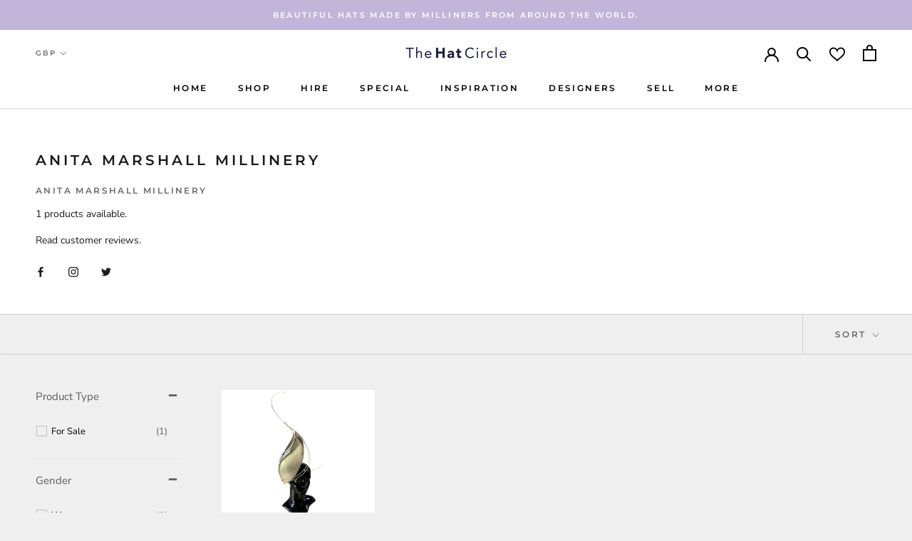

--- FILE ---
content_type: text/html; charset=utf-8
request_url: https://thehatcircle.com/collections/anita-marshall-millinery
body_size: 36670
content:
<!doctype html>

<html class="no-js" lang="en">
  <head>
    <meta charset="utf-8"> 
    <meta http-equiv="X-UA-Compatible" content="IE=edge,chrome=1">
    <meta name="viewport" content="width=device-width, initial-scale=1.0, height=device-height, minimum-scale=1.0, maximum-scale=1.0">
    <meta name="theme-color" content="">
    

    <title>
      Anita Marshall Millinery &ndash; The Hat Circle by X Terrace
    </title><link rel="canonical" href="https://thehatcircle.com/collections/anita-marshall-millinery"><link rel="shortcut icon" href="//thehatcircle.com/cdn/shop/files/THC_Favicon_48x48.png?v=1616774620" type="image/png"><meta property="og:type" content="website">
  <meta property="og:title" content="Anita Marshall Millinery">
  <meta property="og:image" content="http://thehatcircle.com/cdn/shop/products/ikxISBpIXa_grande.jpg?v=1604335194">
  <meta property="og:image:secure_url" content="https://thehatcircle.com/cdn/shop/products/ikxISBpIXa_grande.jpg?v=1604335194"><meta property="og:url" content="https://thehatcircle.com/collections/anita-marshall-millinery">
<meta property="og:site_name" content="The Hat Circle by X Terrace"><meta name="twitter:card" content="summary"><meta name="twitter:title" content="Anita Marshall Millinery">
  <meta name="twitter:description" content="">
  <meta name="twitter:image" content="https://thehatcircle.com/cdn/shop/products/ikxISBpIXa_600x600_crop_center.jpg?v=1604335194">

    <script>window.performance && window.performance.mark && window.performance.mark('shopify.content_for_header.start');</script><meta name="google-site-verification" content="kZR3DuA6gO5SiI4ZETVD3YmjEv7HDT-zEpLTvv8DWUs">
<meta name="facebook-domain-verification" content="oby0ml4an0vpu4ak3zonm03iaa2f8l">
<meta name="facebook-domain-verification" content="ftyw4km3d1epycgm8dtwjtzdsdg7ro">
<meta name="facebook-domain-verification" content="k99dt3pskz1gubjbbthzce05hr7y1g">
<meta name="facebook-domain-verification" content="lb2q2bx8vjtrc5fxug9rwzsvzn482v">
<meta id="shopify-digital-wallet" name="shopify-digital-wallet" content="/27888222253/digital_wallets/dialog">
<meta name="shopify-checkout-api-token" content="2acfe693f36aa7914be27a6e05fce18c">
<meta id="in-context-paypal-metadata" data-shop-id="27888222253" data-venmo-supported="false" data-environment="production" data-locale="en_US" data-paypal-v4="true" data-currency="GBP">
<link rel="alternate" type="application/atom+xml" title="Feed" href="/collections/anita-marshall-millinery.atom" />
<link rel="alternate" type="application/json+oembed" href="https://thehatcircle.com/collections/anita-marshall-millinery.oembed">
<script async="async" src="/checkouts/internal/preloads.js?locale=en-GB"></script>
<script id="shopify-features" type="application/json">{"accessToken":"2acfe693f36aa7914be27a6e05fce18c","betas":["rich-media-storefront-analytics"],"domain":"thehatcircle.com","predictiveSearch":true,"shopId":27888222253,"locale":"en"}</script>
<script>var Shopify = Shopify || {};
Shopify.shop = "the-hat-circle.myshopify.com";
Shopify.locale = "en";
Shopify.currency = {"active":"GBP","rate":"1.0"};
Shopify.country = "GB";
Shopify.theme = {"name":"Prestige - THC Dev","id":88242421805,"schema_name":"Prestige","schema_version":"4.6.1","theme_store_id":855,"role":"main"};
Shopify.theme.handle = "null";
Shopify.theme.style = {"id":null,"handle":null};
Shopify.cdnHost = "thehatcircle.com/cdn";
Shopify.routes = Shopify.routes || {};
Shopify.routes.root = "/";</script>
<script type="module">!function(o){(o.Shopify=o.Shopify||{}).modules=!0}(window);</script>
<script>!function(o){function n(){var o=[];function n(){o.push(Array.prototype.slice.apply(arguments))}return n.q=o,n}var t=o.Shopify=o.Shopify||{};t.loadFeatures=n(),t.autoloadFeatures=n()}(window);</script>
<script id="shop-js-analytics" type="application/json">{"pageType":"collection"}</script>
<script defer="defer" async type="module" src="//thehatcircle.com/cdn/shopifycloud/shop-js/modules/v2/client.init-shop-cart-sync_BT-GjEfc.en.esm.js"></script>
<script defer="defer" async type="module" src="//thehatcircle.com/cdn/shopifycloud/shop-js/modules/v2/chunk.common_D58fp_Oc.esm.js"></script>
<script defer="defer" async type="module" src="//thehatcircle.com/cdn/shopifycloud/shop-js/modules/v2/chunk.modal_xMitdFEc.esm.js"></script>
<script type="module">
  await import("//thehatcircle.com/cdn/shopifycloud/shop-js/modules/v2/client.init-shop-cart-sync_BT-GjEfc.en.esm.js");
await import("//thehatcircle.com/cdn/shopifycloud/shop-js/modules/v2/chunk.common_D58fp_Oc.esm.js");
await import("//thehatcircle.com/cdn/shopifycloud/shop-js/modules/v2/chunk.modal_xMitdFEc.esm.js");

  window.Shopify.SignInWithShop?.initShopCartSync?.({"fedCMEnabled":true,"windoidEnabled":true});

</script>
<script>(function() {
  var isLoaded = false;
  function asyncLoad() {
    if (isLoaded) return;
    isLoaded = true;
    var urls = ["https:\/\/sp-seller.webkul.com\/js\/seller_profile_tag.js?shop=the-hat-circle.myshopify.com","https:\/\/sp-seller.webkul.com\/js\/customer_script.js?shop=the-hat-circle.myshopify.com","https:\/\/favorites-wishlist-cdn.shopstorm.com\/assets\/wishl-3d458c5d75440b09470bef2859ae23ae9732527ce0cc4742986a0332faecee6d.js?shop=the-hat-circle.myshopify.com","https:\/\/formbuilder.hulkapps.com\/skeletopapp.js?shop=the-hat-circle.myshopify.com","https:\/\/shy.elfsight.com\/p\/platform.js?shop=the-hat-circle.myshopify.com","https:\/\/sp-seller.webkul.com\/js\/script_tags\/wk_stripe_connect.js?shop=the-hat-circle.myshopify.com","https:\/\/sp-seller.webkul.com\/js\/wk_askme.js?shop=the-hat-circle.myshopify.com","https:\/\/tnc-app.herokuapp.com\/get_script\/3bd409f29c6611eab113da0bd38775c7.js?shop=the-hat-circle.myshopify.com","https:\/\/sp-seller.webkul.com\/js\/script_tags\/wk_restrict_buyer.js?shop=the-hat-circle.myshopify.com","https:\/\/cdn.getcarro.com\/script-tags\/all\/050820094100.js?shop=the-hat-circle.myshopify.com","https:\/\/booking-app.webkul.com\/js\/wk_shopify_bookings.js?shop=the-hat-circle.myshopify.com","https:\/\/chimpstatic.com\/mcjs-connected\/js\/users\/15f903bd466d0d38e7e892233\/434150af1f416291201105ade.js?shop=the-hat-circle.myshopify.com","https:\/\/cdn.nfcube.com\/instafeed-89d056c8125e36dda0144cf86cdc0246.js?shop=the-hat-circle.myshopify.com"];
    for (var i = 0; i < urls.length; i++) {
      var s = document.createElement('script');
      s.type = 'text/javascript';
      s.async = true;
      s.src = urls[i];
      var x = document.getElementsByTagName('script')[0];
      x.parentNode.insertBefore(s, x);
    }
  };
  if(window.attachEvent) {
    window.attachEvent('onload', asyncLoad);
  } else {
    window.addEventListener('load', asyncLoad, false);
  }
})();</script>
<script id="__st">var __st={"a":27888222253,"offset":0,"reqid":"8afbeeb1-1bf0-4841-9899-a29e7f99a28e-1769282754","pageurl":"thehatcircle.com\/collections\/anita-marshall-millinery","u":"727cf4ea3f96","p":"collection","rtyp":"collection","rid":229785469096};</script>
<script>window.ShopifyPaypalV4VisibilityTracking = true;</script>
<script id="captcha-bootstrap">!function(){'use strict';const t='contact',e='account',n='new_comment',o=[[t,t],['blogs',n],['comments',n],[t,'customer']],c=[[e,'customer_login'],[e,'guest_login'],[e,'recover_customer_password'],[e,'create_customer']],r=t=>t.map((([t,e])=>`form[action*='/${t}']:not([data-nocaptcha='true']) input[name='form_type'][value='${e}']`)).join(','),a=t=>()=>t?[...document.querySelectorAll(t)].map((t=>t.form)):[];function s(){const t=[...o],e=r(t);return a(e)}const i='password',u='form_key',d=['recaptcha-v3-token','g-recaptcha-response','h-captcha-response',i],f=()=>{try{return window.sessionStorage}catch{return}},m='__shopify_v',_=t=>t.elements[u];function p(t,e,n=!1){try{const o=window.sessionStorage,c=JSON.parse(o.getItem(e)),{data:r}=function(t){const{data:e,action:n}=t;return t[m]||n?{data:e,action:n}:{data:t,action:n}}(c);for(const[e,n]of Object.entries(r))t.elements[e]&&(t.elements[e].value=n);n&&o.removeItem(e)}catch(o){console.error('form repopulation failed',{error:o})}}const l='form_type',E='cptcha';function T(t){t.dataset[E]=!0}const w=window,h=w.document,L='Shopify',v='ce_forms',y='captcha';let A=!1;((t,e)=>{const n=(g='f06e6c50-85a8-45c8-87d0-21a2b65856fe',I='https://cdn.shopify.com/shopifycloud/storefront-forms-hcaptcha/ce_storefront_forms_captcha_hcaptcha.v1.5.2.iife.js',D={infoText:'Protected by hCaptcha',privacyText:'Privacy',termsText:'Terms'},(t,e,n)=>{const o=w[L][v],c=o.bindForm;if(c)return c(t,g,e,D).then(n);var r;o.q.push([[t,g,e,D],n]),r=I,A||(h.body.append(Object.assign(h.createElement('script'),{id:'captcha-provider',async:!0,src:r})),A=!0)});var g,I,D;w[L]=w[L]||{},w[L][v]=w[L][v]||{},w[L][v].q=[],w[L][y]=w[L][y]||{},w[L][y].protect=function(t,e){n(t,void 0,e),T(t)},Object.freeze(w[L][y]),function(t,e,n,w,h,L){const[v,y,A,g]=function(t,e,n){const i=e?o:[],u=t?c:[],d=[...i,...u],f=r(d),m=r(i),_=r(d.filter((([t,e])=>n.includes(e))));return[a(f),a(m),a(_),s()]}(w,h,L),I=t=>{const e=t.target;return e instanceof HTMLFormElement?e:e&&e.form},D=t=>v().includes(t);t.addEventListener('submit',(t=>{const e=I(t);if(!e)return;const n=D(e)&&!e.dataset.hcaptchaBound&&!e.dataset.recaptchaBound,o=_(e),c=g().includes(e)&&(!o||!o.value);(n||c)&&t.preventDefault(),c&&!n&&(function(t){try{if(!f())return;!function(t){const e=f();if(!e)return;const n=_(t);if(!n)return;const o=n.value;o&&e.removeItem(o)}(t);const e=Array.from(Array(32),(()=>Math.random().toString(36)[2])).join('');!function(t,e){_(t)||t.append(Object.assign(document.createElement('input'),{type:'hidden',name:u})),t.elements[u].value=e}(t,e),function(t,e){const n=f();if(!n)return;const o=[...t.querySelectorAll(`input[type='${i}']`)].map((({name:t})=>t)),c=[...d,...o],r={};for(const[a,s]of new FormData(t).entries())c.includes(a)||(r[a]=s);n.setItem(e,JSON.stringify({[m]:1,action:t.action,data:r}))}(t,e)}catch(e){console.error('failed to persist form',e)}}(e),e.submit())}));const S=(t,e)=>{t&&!t.dataset[E]&&(n(t,e.some((e=>e===t))),T(t))};for(const o of['focusin','change'])t.addEventListener(o,(t=>{const e=I(t);D(e)&&S(e,y())}));const B=e.get('form_key'),M=e.get(l),P=B&&M;t.addEventListener('DOMContentLoaded',(()=>{const t=y();if(P)for(const e of t)e.elements[l].value===M&&p(e,B);[...new Set([...A(),...v().filter((t=>'true'===t.dataset.shopifyCaptcha))])].forEach((e=>S(e,t)))}))}(h,new URLSearchParams(w.location.search),n,t,e,['guest_login'])})(!0,!0)}();</script>
<script integrity="sha256-4kQ18oKyAcykRKYeNunJcIwy7WH5gtpwJnB7kiuLZ1E=" data-source-attribution="shopify.loadfeatures" defer="defer" src="//thehatcircle.com/cdn/shopifycloud/storefront/assets/storefront/load_feature-a0a9edcb.js" crossorigin="anonymous"></script>
<script data-source-attribution="shopify.dynamic_checkout.dynamic.init">var Shopify=Shopify||{};Shopify.PaymentButton=Shopify.PaymentButton||{isStorefrontPortableWallets:!0,init:function(){window.Shopify.PaymentButton.init=function(){};var t=document.createElement("script");t.src="https://thehatcircle.com/cdn/shopifycloud/portable-wallets/latest/portable-wallets.en.js",t.type="module",document.head.appendChild(t)}};
</script>
<script data-source-attribution="shopify.dynamic_checkout.buyer_consent">
  function portableWalletsHideBuyerConsent(e){var t=document.getElementById("shopify-buyer-consent"),n=document.getElementById("shopify-subscription-policy-button");t&&n&&(t.classList.add("hidden"),t.setAttribute("aria-hidden","true"),n.removeEventListener("click",e))}function portableWalletsShowBuyerConsent(e){var t=document.getElementById("shopify-buyer-consent"),n=document.getElementById("shopify-subscription-policy-button");t&&n&&(t.classList.remove("hidden"),t.removeAttribute("aria-hidden"),n.addEventListener("click",e))}window.Shopify?.PaymentButton&&(window.Shopify.PaymentButton.hideBuyerConsent=portableWalletsHideBuyerConsent,window.Shopify.PaymentButton.showBuyerConsent=portableWalletsShowBuyerConsent);
</script>
<script data-source-attribution="shopify.dynamic_checkout.cart.bootstrap">document.addEventListener("DOMContentLoaded",(function(){function t(){return document.querySelector("shopify-accelerated-checkout-cart, shopify-accelerated-checkout")}if(t())Shopify.PaymentButton.init();else{new MutationObserver((function(e,n){t()&&(Shopify.PaymentButton.init(),n.disconnect())})).observe(document.body,{childList:!0,subtree:!0})}}));
</script>
<link id="shopify-accelerated-checkout-styles" rel="stylesheet" media="screen" href="https://thehatcircle.com/cdn/shopifycloud/portable-wallets/latest/accelerated-checkout-backwards-compat.css" crossorigin="anonymous">
<style id="shopify-accelerated-checkout-cart">
        #shopify-buyer-consent {
  margin-top: 1em;
  display: inline-block;
  width: 100%;
}

#shopify-buyer-consent.hidden {
  display: none;
}

#shopify-subscription-policy-button {
  background: none;
  border: none;
  padding: 0;
  text-decoration: underline;
  font-size: inherit;
  cursor: pointer;
}

#shopify-subscription-policy-button::before {
  box-shadow: none;
}

      </style>

<script>window.performance && window.performance.mark && window.performance.mark('shopify.content_for_header.end');</script>
<link href="//thehatcircle.com/cdn/shop/t/3/assets/v5.globo.filter.css?v=87054184108158896511602464855" rel="stylesheet" type="text/css" media="all" /><script>window.moneyFormat = "£{{amount}}";
  window.GloboMoneyFormat = "£{{amount}}";
  window.shopCurrency = "GBP";
  window.assetsUrl = '//thehatcircle.com/cdn/shop/t/3/assets/';
  window.filesUrl = '//thehatcircle.com/cdn/shop/files/';
  var page_id = 229785469096;
  var GloboFilterConfig = {
    api: {
      filterUrl: "https://filter-v6.globosoftware.net/filter",
      searchUrl: "https://filter-v6.globosoftware.net/search",
    },
    shop: {
      name: "The Hat Circle by X Terrace",
      url: "https://thehatcircle.com",
      domain: "the-hat-circle.myshopify.com",
      locale: "en",
      is_multicurrency: false,
      currency: "GBP",
      current_currency: "GBP",
      product_image: {width: 500, height: 500},
      no_image_url: "https://cdn.shopify.com/s/images/themes/product-1.png",
      themeStoreId: 855,
      swatches: [],
      translation: {"default":{"search":{"suggestions":"Suggestions","collections":"Collections","pages":"Pages","products":"Products","view_all":"Search for","not_found":"Sorry, nothing found for"},"filter":{"filter_by":"Filter By","clear_all":"Clear All","clear":"Clear","in_stock":"In Stock","out_of_stock":"Out of Stock","ready_to_ship":"Ready to ship"},"sort":{"sort_by":"Sort By","manually":"Featured","availability_in_stock_first":"Availability","best_selling":"Best Selling","alphabetically_a_z":"Alphabetically, A-Z","alphabetically_z_a":"Alphabetically, Z-A","price_low_to_high":"Price, low to high","price_high_to_low":"Price, high to low","date_new_to_old":"Date, new to old","date_old_to_new":"Date, old to new","sale_off":"% Sale off"},"product":{"add_to_cart":"Add to cart","unavailable":"Unavailable","sold_out":"Sold out","sale":"Sale","load_more":"Load more","limit":"Show"},"labels":{"men-s-trousers-size":"Men's Trousers Size","mens-top-size":"Men\u2019s Top Size","men-s-or-women-s":"Men's or Women's","style":"Style","colour":"Colour","brand":"Brand","price":"Price","occasion":"Occasion","size":"Size","womens-clothing-size":"Women\u2019s Clothing Size","type":"Type","shoe-size":"Shoe Size","ring-size":"Ring Size","material":"Material","season":"Season","partner-services":"Partner Services","mens-or-womens":"Men\u2019s or Women\u2019s","occassion":"Occassion"}}}, 
      redirects: null,
      images: ["password.jpg"]    },
    filter: {
      id: {"default":23461,"201496625320":23462}[page_id] || {"default":23461,"201496625320":23462}['default'] || 0,
      layout: 1,
      showCount: 1,
      isLoadMore: 0    },
    collection: {
      id: 229785469096,
      handle: 'anita-marshall-millinery',
      sort: 'created-descending',
      tags: null,
      vendor: "",
      type: "",
      term: "",
      limit: 24,
      products_count: 1
    },
    customer: false,
    selector: {
      sortBy: '.collection-sorting',
      pagination: '.pagination:first, .paginate:first, .pagination-custom:first, #pagination:first',
      products: '.grid.grid-collage'
    }
  };
</script>
<script id="gspfFilterTree"   type="template/html">
<span onclick="globofilter.toggleCanvas()" class="gf-close-canvas"></span>
<div class="gf-filter-contents">
  {% if has_filter %}
  <div class="gf-selection-wrapper">
    <div class="gf-block-title">
      <h3><span translatable>{{ translation.filter.filter_by | default: "Filter by"}}</span></h3>
      <a translatable href="javascript:;" onclick="clearAllFilter()" class="gf-refine-toggle">{{ translation.filter.clear_all | default: "Clear all"}}</a>
    </div>
    <div class="gf-block-content globo-selected-items">
      {% for filter in filters %}
        {% if filter.is_selected %}
          {% if filter.style == 'Slider' %}
            <div class="selected-item gf-option-label">
              <a href="javascript:;" onclick="removeFilter({{filter.id}})">
                <span translatable class="selected-item">
                  {% if translation.labels and translation.labels[filter.id] %}{{translation.labels[filter.id]}}{% else %}{{filter.label}}{% endif %}
                  <strong>
                    {% if filter.attribute == 'Price' %}
                      <span class="money">{{filter.values.min | times: 100 | money}}</span> - <span class="money">{{filter.values.max | times: 100 | money}}</span>
                    {% else %}
                      {{filter.values.min}} % - {{filter.values.max}} %
                    {% endif %}
                  </strong>
                </span>
                <span class="gf-clear"></span>
              </a>
            </div>
          {% else %}
            {% for value in filter.values %}
              {% if value.selected %}
                {% if filter.attribute == 'Ready to ship' %}
                  {% assign value_label = translation.filter.ready_to_ship | default: "Ready to ship" %}
                {% elsif filter.attribute == 'Availability' %}
                  {% if value.value == 1 %}
                    {% assign value_label = translation.filter.in_stock | default: "In Stock" %}
                  {% elsif value.value == 0 %}
                    {% assign value_label = translation.filter.out_of_stock | default: "Out of Stock" %}
                  {% endif %}
                {% else %}
                  {% assign value_label = value.label %}
                {% endif %}
                <div class="selected-item gf-option-label">
                  <a href="javascript:;" onclick="removeFilterValue({{filter.id}},'{{value.value | replace:"'", "\'" | escape_once}}')">
                    <span class="selected-item"><span translatable>{% if translation.labels and translation.labels[filter.id] %}{{translation.labels[filter.id]}}{% else %}{{filter.label}}{% endif %}</span><strong{% unless filter.attribute == 'Vendor' %} translatable{% endunless %}>{{value_label}}</strong></span><span class="gf-clear"></span>
                  </a>
                </div>
              {% endif %}
            {% endfor %}
          {% endif %}
        {% endif %}
      {% endfor %}
    </div>
  </div>
  {% endif %}
  {% if filters %}
    {% for filter in filters %}
    <div data-filter-type="{{filter.attribute | replace: 'option:', ''}}" data-filter-id="{{filter.id}}" class="gf-option-block {{filter.class}}{% if filter.is_collapse %} is-collapsed{% endif %}">
      <div class="gf-block-title">
        <h3><span translatable>{% if translation.labels and translation.labels[filter.id] %}{{translation.labels[filter.id]}}{% else %}{{filter.label}}{% endif %}</span></h3>
        {% if filter.help %}
        <span class="gf-tooltip-trigger" aria-hidden="true">?</span>
        <div class="gf-tooltip"><div class="gf-tooltip-content" translatable>{{filter.help | newline_to_br}}</div></div>
        {% endif %}
        {% if filter.is_selected %}
        <a translatable href="javascript:;" class="gf-clear" onclick="removeFilter({{filter.id}})">{{ translation.filter.clear | default: "Clear"}}</a>
        {% endif %}
      </div>
      <div class="gf-block-content">
        {% if filter.searchable and filter.style != 'Slider' %}<input type="text" value="" onkeyup="globofilter.searchValues(this);" class="gf-search">{% endif %}
        {% assign values_count = filter.values | size %}
        <div class="gf-scroll {% if filter.style != 'Slider' and values_count > 10 %}gf-block-scroll{% endif %}">
          {% if filter.style == 'Slider' %}
          <div class="gf-range-inputs">
            <input class="gf-range-min" id="min-{{filter.id}}" value="{{filter.values.min}}" type="text">
            <span class="gf-range-split"> - </span>
            <input class="gf-range-max" id="max-{{filter.id}}" value="{{filter.values.max}}" type="text">
            <input class="gf-inputs" value="{{filter.values.min}}:{{filter.values.max}}" id="ranger-{{filter.id}}" name="filter[{{filter.id}}][]" type="hidden">
          </div>
          <div class="gf-range-slider" data-min="{{filter.ranges.min}}" data-max="{{filter.ranges.max}}" data-id="{{filter.id}}" data-attribute="{{filter.id}}" id="slider-{{filter.id}}"></div>
          {% else %}
          <ul class="gf-option-box">
            {% if filter.attribute == 'Collection' %}
              {% assign collection_id = 229785469096 %}
              {% if filter.tree %}
                {% for node in filter.tree %}
                  <li>
                    <div>
                    {% if filter.style == 'Checkbox' %}
                      <a translatable{% if node.selected or node.value == collection_id %} class="checked"{% endif %} onclick="toggleCheckboxFilter({{filter.id}},'{{node.value}}')" href="javascript:;" title="{{node.label | escape_once}}">{{node.label}} ({{node.count}})</a>
                    {% elsif filter.style == 'Radio' %}
                      <a translatable{% if node.selected or node.value == collection_id %} class="checked"{% endif %} onclick="toggleRadioFilter({{filter.id}},'{{node.value}}')" href="javascript:;" title="{{node.label | escape_once}}">{{node.label}} ({{node.count}})</a>
                    {% endif %}
                    {% if node.children %}<span></span>{% endif %}
                    </div>
                    {% if node.children %}
                    <ul>
                      {% for child in node.children %}
                        <li>
                          <div>
                          {% if filter.style == 'Checkbox' %}
                            <a translatable{% if child.selected or child.value == collection_id %} class="checked"{% endif %} onclick="toggleCheckboxFilter({{filter.id}},'{{child.value | replace:"'", "\'" | escape_once}}')" href="javascript:;" title="{{child.label | escape_once}}">{{child.label}} ({{child.count}})</a>
                          {% elsif filter.style == 'Radio' %}
                            <a translatable{% if child.selected or child.value == collection_id %} class="checked"{% endif %} onclick="toggleRadioFilter({{filter.id}},'{{child.value | replace:"'", "\'" | escape_once}}')" href="javascript:;" title="{{child.label | escape_once}}">{{child.label}} ({{child.count}})</a>
                          {% endif %}
                          {% if child.children %}<span></span>{% endif %}
                          </div>
                          {% if child.children %}
                            <ul>
                              {% for child2 in child.children %}
                                <li>
                                  {% if filter.style == 'Checkbox' %}
                                    <a translatable{% if child2.selected or child2.value == collection_id %} class="checked"{% endif %} onclick="toggleCheckboxFilter({{filter.id}},'{{child2.value | replace:"'", "\'" | escape_once}}')" href="javascript:;" title="{{child2.label | escape_once}}">{{child2.label}} ({{child2.count}})</a>
                                  {% elsif filter.style == 'Radio' %}
                                    <a translatable{% if child2.selected or child2.value == collection_id %} class="checked"{% endif %} onclick="toggleRadioFilter({{filter.id}},'{{child2.value | replace:"'", "\'" | escape_once}}')" href="javascript:;" title="{{child2.label | escape_once}}">{{child2.label}} ({{child2.count}})</a>
                                  {% endif %}
                                </li>
                              {% endfor %}
                            </ul>
                          {% endif %}
                        </li>
                      {% endfor %}
                    </ul>
                    {% endif %}
                  </li>
                {% endfor %}
              {% else %}
                {% for value in filter.values %}
                <li>
                  <div>
                  {% if filter.style == 'Checkbox' %}
                    <a translatable{% if value.selected or value.value == collection_id %} class="checked"{% endif %} onclick="toggleCheckboxFilter({{filter.id}},'{{value.value | replace:"'", "\'" | escape_once}}')" href="javascript:;" title="{{value.label | escape_once}}">{{value.label}} ({{value.count}})</a>
                  {% elsif filter.style == 'Radio' %}
                    <a translatable{% if value.selected or value.value == collection_id %} class="checked"{% endif %} onclick="toggleRadioFilter({{filter.id}},'{{value.value | replace:"'", "\'" | escape_once}}')" href="javascript:;" title="{{value.label | escape_once}}">{{value.label}} ({{value.count}})</a>
                  {% endif %}
                  </div>
                </li>
                {% endfor %}
              {% endif %}
            {% else %}
              {% for value in filter.values %}
                {% if filter.attribute == 'Ready to ship' %}
                  {% assign value_label = translation.filter.ready_to_ship | default: "Ready to ship" %}
                {% elsif filter.attribute == 'Availability' %}
                  {% if value.value == 1 %}
                    {% assign value_label = translation.filter.in_stock | default: "In Stock" %}
                  {% elsif value.value == 0 %}
                    {% assign value_label = translation.filter.out_of_stock | default: "Out of Stock" %}
                  {% endif %}
                {% else %}
                  {% assign value_label = value.label %}
                {% endif %}
                {% if filter.style == 'Checkbox' %}
                  <li>
                    <a{% unless filter.attribute == 'Vendor' %} translatable{% endunless %}{% if value.selected %} class="checked"{% endif %} onclick="toggleCheckboxFilter({{filter.id}},'{{value.value | replace:"'", "\'" | escape_once}}')" href="javascript:;" title="{{value_label | escape_once}}">{{value_label}} ({{value.count}})</a></li>
                {% elsif filter.style == 'Radio' %}
                  <li>
                    <a{% unless filter.attribute == 'Vendor' %} translatable{% endunless %}{% if value.selected %} class="checked"{% endif %} onclick="toggleRadioFilter({{filter.id}},'{{value.value | replace:"'", "\'" | escape_once}}')" href="javascript:;" title="{{value_label | escape_once}}">{{value_label}} ({{value.count}})</a></li>
                {% elsif filter.style contains 'Swatch' %}
                  {% assign attribute = filter.attribute | replace: 'option:', '' | downcase %}
                  {% assign value_handle = value.value | downcase %}
                  <li>
                    <a translatable{% if value.selected %} class="checked"{% endif %} onclick="toggleCheckboxFilter({{filter.id}},'{{value.value | replace:"'", "\'" | escape_once}}')" href="javascript:;" title="{{value.label | escape_once}}">
                      {% if swatches[attribute] and swatches[attribute][value_handle] %}
                        {% if swatches[attribute][value_handle].mode == 1 %}
                          <span class="gf-option-one-color" style="background-color:{{ swatches[attribute][value_handle].color_1 }}"></span>{% if filter.style contains 'Swatch - Text' %} {{value.label}}{% endif %}
                        {% elsif swatches[attribute][value_handle].mode == 2 %}
                          <span class="gf-option-two-color" style="background-color:{{ swatches[attribute][value_handle].color_1 }}"><span class="bottom-color" style="border-bottom-color:{{ swatches[attribute][value_handle].color_2 }}"></span></span>{% if filter.style contains 'Swatch - Text' %} {{value.label}}{% endif %}
                        {% elsif swatches[attribute][value_handle].mode == 3 %}
                          <span class="gf-swatch-image" style="background-color: {{ value.value | replace:"'", "\'" | escape_once }}; background-image: url('{{ swatches[attribute][value_handle].image }}')"></span>{% if filter.style contains 'Swatch - Text' %} {{value.label}}{% endif %}
                        {% endif %}
                      {% else %}
                        {% assign value_handle = value.value | handle %}
                        {% assign value_jpg    = value_handle | append: '.jpg' %}
                        {% assign value_png    = value_handle | append: '.png' %}
                        {% assign value_jpeg   = value_handle | append: '.jpeg' %}
                        <span class="gf-swatch-image" style="background-color: {{ value.value | replace:"'", "\'" | escape_once }};
                          {% if images contains value_jpg %}
                          background-image: url('{{ value_jpg | asset_img_url: '50x' | prepend: 'https:' }}')
                          {% elsif images contains value_png %}
                          background-image: url('{{ value_png | asset_img_url: '50x' | prepend: 'https:' }}')
                          {% elsif images contains value_jpeg %}
                          background-image: url('{{ value_jpeg | asset_img_url: '50x' | prepend: 'https:' }}')
                          {% endif %}
                          "></span>{% if filter.style contains 'Swatch - Text' %} {{value.label}}{% endif %}
                      {% endif %}
                    </a>
                  </li>
                {% endif %}
              {% endfor %}
            {% endif %}
          </ul>
          {% endif %}
        </div>
      </div>
    </div>
    {% endfor %}
  {% endif %}
</div>

</script>
<script id="gspfFilterSort"   type="template/html">
<div class="gf-sort-wrap">
  <h3 href="javascript:void(0)" class="gf-refine-toggle-mobile" tabindex="0">
    <span onclick="globofilter.toggleCanvas()"><i class="fa fa-tasks" aria-hidden="true"></i> {{translation.filter.filter_by | default: "Filter by"}}</span>
    <a onclick="clearAllFilter()" href="javascript:;" class="gf-refine-toggle visible-xs">{{translation.filter.clear_all | default: "Clear all"}}</a>
  </h3>
    <div class="sort-by">
    <label for="changeSortBy" class="sort-by-toggle" role="button" tabindex="0" aria-expanded="false">{{translation.sort.sort_by | default: "Sort by"}}</label>
    <select id="changeSortBy" class="sortby-select" onchange="changeSortBy(this.value); return false;">
            <option value="best-selling">{{translation.sort.best_selling | default: "Best Selling"}}</option>                  <option value="title-ascending">{{translation.sort.alphabetically_a_z | default: "Alphabetically, A-Z"}}</option>      <option value="title-descending">{{translation.sort.alphabetically_z_a | default: "Alphabetically, Z-A"}}</option>      <option value="price-ascending">{{translation.sort.price_low_to_high | default: "Price, low to high"}}</option>      <option value="price-descending">{{translation.sort.price_high_to_low | default: "Price, high to low"}}</option>      <option value="created-descending">{{translation.sort.date_new_to_old | default: "Date, new to old"}}</option>      <option value="created-ascending">{{translation.sort.date_old_to_new | default: "Date, old to new"}}</option>      <option value="sale-descending">{{translation.sort.sale_off | default: "% Sale off"}}</option>    </select>
  </div>
          <div class="sort-by limit-by">
    <label for="setLimit" class="sort-by-toggle" role="button" tabindex="0" aria-expanded="false">{{translation.product.limit | default: "Show"}}</label>
    <select id="setLimit" class="sortby-select" onchange="setLimit(this.value); return false;">
      <option  value="12">12</option><option selected value="24">24</option><option  value="48">48</option>    </select>
  </div>
    </div>

</script>
<script id="gspfProduct"      type="template/html">

  {% assign root_url = "" %}
  {% assign currencyFormat = "£{{amount}}" %}
  {% assign swatch_options = '' | downcase | replace: ', ', ',' | split: ","  %}
  {% assign image_options  = '' | downcase | replace: ', ', ',' | split: ","  %}
  {% assign text_options   = '' | downcase | replace: ', ', ',' | split: ","  %}
  {% assign show_selected_variant_info = false %}

  {% assign image_size     = '500x500' %}
  {% assign images_count   = product.images | size %}
  {% assign variants_count = product.variants | size %}
  {% assign options_count  = product.options | size %}
  {% assign no_image = 'https://cdn.shopify.com/s/images/themes/product-1.png' %}

  {% assign featured_image            = product.featured_image %}
  {% assign product_price             = product.price %}
  {% assign product_compare_at_price  = product.compare_at_price %}
  {% assign second_image_index        = 2 %}
  {% assign selected_or_first_available_variant = product.selected_or_first_available_variant %}

  {% if show_selected_variant_info and product.selected_variant %}
    {% assign selected_or_first_available_variant = product.selected_variant %}
    {% assign product_price             = selected_or_first_available_variant.price %}
    {% assign product_compare_at_price  = selected_or_first_available_variant.compare_at_price %}
    {% if selected_or_first_available_variant.image %}
      {% assign featured_image  = selected_or_first_available_variant.image %}
    {% endif %}
    {% for image in product.images %}
      {% if image.id == featured_image.id %}
        {% if forloop.index == images_count %}
          {% assign second_image_index = 1 %}
        {% else %}
          {% assign second_image_index = forloop.index | plus: 1 %}
        {% endif %}
      {% endif %}
    {% endfor %}
  {% endif %}

            {% assign on_sale                       = 'On sale' %}
      {% assign sold_out                      = 'Sold out' %}

      {% assign product_image_size            = 'square' %}
      {% assign product_show_secondary_image  = false %}
      {% assign product_info_alignment        = 'center' %}
      {% assign product_show_price_on_hover   = true %}
      {% assign show_color_swatch             = true %}

      <div class="ProductItem Grid__Cell spf-col-xl-3 spf-col-lg-4 spf-col-md-6 spf-col-sm-6 spf-col-6">
        <div class="ProductItem__Wrapper">
          {% if product_image_size == 'natural' %}
            {% assign use_natural_size = true %}
          {% else %}
            {% assign use_natural_size = false %}
          {% endif %}
          {% assign maxwidth = featured_image.width %}
          {% assign image_ratio = featured_image.aspect_ratio %}
          <a href="{{ product.url }}" class="ProductItem__ImageWrapper {% if has_alternate_image %}ProductItem__ImageWrapper--withAlternateImage{% endif %}">
            <div class="AspectRatio AspectRatio--{% if use_natural_size %}withFallback{% else %}{{ product_image_size }}{% endif %}"
              style="max-width: {{maxwidth}}px; {% if use_natural_size %}padding-bottom: {{ image_ratio }}%;{% endif %} --aspect-ratio: {{ image_ratio }}">
              {% if product_show_secondary_image and images_count > 1 %}
                <img
                  class="gflazyload ProductItem__Image ProductItem__Image--alternate"
                  srcset="[data-uri]"
                  src="{{product.images[1].src | img_url: image_size}}"
                  data-src="{{ product.images[1].src | img_lazyload_url }}"
                  data-sizes="auto"
                  data-aspectratio="{{product.images[1].aspect_ratio}}"
                  data-parent-fit="contain"
                  alt="{{product.images[1].alt | escape}}"
                />
              {% endif %}
              <img
                class="gflazyload ProductItem__Image"
                srcset="[data-uri]"
                src="{{featured_image.src | img_url: image_size}}"
                data-src="{{ featured_image.src | img_lazyload_url }}"
                data-sizes="auto"
                data-aspectratio="{{featured_image.aspect_ratio}}"
                data-parent-fit="contain"
                alt="{{featured_image.alt | escape}}"
              />
              <span class="Image__Loader"></span>
            </div>
          </a>

          {% capture product_labels %}
            {% assign has_tag = false %}
            {% for tag in product.tags %}
              {% if false and tag contains '__label' %}
                {% assign has_tag = true %}
                <span translatable class="ProductItem__Label Heading Text--subdued">{{ tag | split: '__label:' | last }}</span>
              {% endif %}
            {% endfor %}

            {% if product.available %}
              {% if product_compare_at_price > product_price %}
                <span translatable class="ProductItem__Label Heading Text--subdued">{{ on_sale }}</span>
              {% endif %}
            {% else %}
              <span translatable class="ProductItem__Label Heading Text--subdued">{{ sold_out }}</span>
            {% endif %}
          {% endcapture %}

          {% if product_labels != blank and product_compare_at_price > product_price %}
          		<div translatable class="ProductItem__LabelList">
                  <span translatable="" class="ProductItem__Label Heading Text--subdued translatable">
                    on sale {{ product_compare_at_price | minus: product_price | times: 100.0 | divided_by: product_compare_at_price | round }}% off
                  </span>  
          		</div>
          {% endif %}

          <div class="ProductItem__Info ProductItem__Info--{{ product_info_alignment }}">
            <h2 class="ProductItem__Title Heading"><a translatable href="{{ product.url }}">{{ product.title }}</a></h2>
            {% if show_color_swatch %}
              {% assign color_swatch_list = '' %}
              {% assign color_name  = 0 %}
              {% assign color_index = 0 %}
              {% capture color_swatch %}
                {% capture color_name %}collection-template-{{ product.id }}-{% increment color_name %}{% endcapture %}
                {% for option in product.options %}
                  {% assign downcased_option = option.name | downcase %}
                  {% if downcased_option == 'color' or downcased_option == 'colour' or downcased_option == 'couleur' %}
                    {% assign variant_option = 'option' | append: forloop.index %}
                    {% for value in option.values %}
                      {% assign downcased_value = value | downcase %}
                      {% capture color_id %}collection-template-{{ product.id }}-{% increment color_index %}{% endcapture %}
                      {% assign variant_for_value = false %}
                      {% for variant in product.variants %}
                      {% if variant[variant_option] == value and variant_for_value == false %}
                      {% assign variant_for_value = variant %}
                      {% endif %}
                      {% endfor %}
                      <div class="ProductItem__ColorSwatchItem">
                        <input class="ColorSwatch__Radio" type="radio" data-variant-url="{{ product.url }}?variant={{ variant_for_value.id }}{% if variant_for_value.image %}#Image{{ variant_for_value.image.id }}{% endif %}" name="{{ color_name }}" id="{{ color_id }}" value="{{ value | escape }}">
                        <label class="ColorSwatch ColorSwatch--small" for="{{ color_id }}" style="background-color: {{ value | replace: ' ', '' | downcase }}; background-image: url('{{ value | handle | append: '.png' | asset_url }}')" title="{{ value | escape }}" data-tooltip="{{ value | escape }}"></label>
                      </div>
                    {% endfor %}
                  {% endif %}
                {% endfor %}
              {% endcapture %}
              {% if color_swatch != blank %}
                {% capture color_swatch_list %}
                  <div class="ProductItem__ColorSwatchList">{{ color_swatch }}</div>
                {% endcapture %}
              {% endif %}
            {% endif %}
            {% if product_show_price_on_hover and color_swatch_list != blank %}{{ color_swatch_list }}{% endif %}
            <div class="ProductItem__PriceList {% if product_show_price_on_hover %}ProductItem__PriceList--showOnHover{% endif %} Heading">
              {% if product_compare_at_price > product_price %}
                <span class="ProductItem__Price Price Price--highlight Text--subdued" data-money-convertible>{{ product_price | money_without_trailing_zeros }}</span>
                <span class="ProductItem__Price Price Price--compareAt Text--subdued" data-money-convertible>{{ product_compare_at_price | money_without_trailing_zeros }}</span>
              {% elsif product.price_varies %}
                {% capture formatted_min_price %}<span data-money-convertible>{{ product.price_min | money_without_trailing_zeros }}</span>{% endcapture %}
                {% capture formatted_max_price %}<span data-money-convertible>{{ product.price_max | money_without_trailing_zeros }}</span>{% endcapture %}
                <span translatable class="ProductItem__Price Price Text--subdued">From {{min_price}}</span>
              {% else %}
                <span class="ProductItem__Price Price Text--subdued" data-money-convertible>{{ product_price | money_without_trailing_zeros }}</span>
              {% endif %}
            </div>
            {% if product_show_price_on_hover == false and color_swatch_list != blank %}{{ color_swatch_list }}{% endif %}
          </div>
        </div>
      </div>
      
</script>
<script id="gspfNoResults"    type="template/html">
  {% if translation.product.no_results %}
    {{translation.product.no_results}}
  {% else %}
    No products found
  {% endif %}

</script>
<script id="gspfPagination"   type="template/html">
<div class="Pagination Text--subdued">
  <div class="Pagination__Nav">
    {% if paginate.current_page > 1 %}
    <a class="Pagination__NavItem Link Link--primary" rel="prev" title="Previous page" onclick="setPage({{paginate.current_page | minus: 1}})" href="javascript:;"><svg class="Icon Icon--select-arrow-left" role="presentation" viewBox="0 0 11 18"><path d="M9.5 1.5L1.5 9l8 7.5" stroke-width="2" stroke="currentColor" fill="none" fill-rule="evenodd" stroke-linecap="square"></path></svg></a>
    <a onclick="setPage(1)" href="javascript:;" class="Pagination__NavItem Link Link--primary" title="1">1</a>
    {% endif %}
    {% if paginate.current_page > 4 %}
    <span class="Pagination__NavItem ">…</span>
    {% endif %}
    {% if paginate.current_page > 3 %}
    <a onclick="setPage({{paginate.current_page | minus: 2}})" href="javascript:;" class="Pagination__NavItem Link Link--primary" title="{{paginate.current_page | minus: 2}}">{{paginate.current_page | minus: 2}}</a>
    {% endif %}
    {% if paginate.current_page > 2 %}
    <a class="Pagination__NavItem Link Link--primary" onclick="setPage({{paginate.current_page | minus: 1}})" href="javascript:;">{{paginate.current_page | minus: 1}}</a>
    {% endif %}
    <span class="Pagination__NavItem is-active">{{paginate.current_page}}</span>
    {% assign prevPage = paginate.last_page | minus: 1 %}
    {% if prevPage > paginate.current_page %}
    <a class="Pagination__NavItem Link Link--primary" onclick="setPage({{paginate.current_page | plus: 1}})" href="javascript:;">{{paginate.current_page | plus: 1}}</a>
    {% endif %}
    {% assign _prevPage = paginate.last_page | minus: 2 %}
    {% if _prevPage > paginate.current_page %}
    <a class="Pagination__NavItem Link Link--primary" onclick="setPage({{paginate.current_page | plus: 2}})" href="javascript:;">{{paginate.current_page | plus: 2}}</a>
    {% endif %}
    {% assign __prevPage = paginate.last_page | minus: 3 %}
    {% if __prevPage > paginate.current_page %}
    <span class="Pagination__NavItem ">…</span>
    {% endif %}
    {% if paginate.last_page > paginate.current_page %}
    <a class="Pagination__NavItem Link Link--primary" onclick="setPage({{paginate.last_page}})" href="javascript:;">{{paginate.last_page}}</a>
    <a class="Pagination__NavItem Link Link--primary" onclick="setPage({{paginate.current_page | plus: 1}})" href="javascript:;" ><svg class="Icon Icon--select-arrow-right" role="presentation" viewBox="0 0 11 18"><path d="M1.5 1.5l8 7.5-8 7.5" stroke-width="2" stroke="currentColor" fill="none" fill-rule="evenodd" stroke-linecap="square"></path></svg></a>
    {% endif %}
  </div>
</div>

</script>
<script src="//thehatcircle.com/cdn/shop/t/3/assets/v5.globo.filter.lib.js?v=115872562221174531281602464853" type="text/javascript"></script><script type="text/javascript">var globofilter = new GloboFilter(GloboFilterConfig);</script>


    <link rel="stylesheet" href="//thehatcircle.com/cdn/shop/t/3/assets/theme.scss.css?v=179079275812054278081759260187">

    <script>
      // This allows to expose several variables to the global scope, to be used in scripts
      window.theme = {
        template: "collection",
        localeRootUrl: '',
        shopCurrency: "GBP",
        moneyFormat: "£{{amount}}",
        moneyWithCurrencyFormat: "£{{amount}} GBP",
        useNativeMultiCurrency: false,
        currencyConversionEnabled: true,
        currencyConversionMoneyFormat: "money_format",
        currencyConversionRoundAmounts: true,
        productImageSize: "square",
        searchMode: "product,article",
        showPageTransition: true,
        showElementStaggering: true,
        showImageZooming: true
      };

      window.languages = {
        cartAddNote: "Add Order Note",
        cartEditNote: "Edit Order Note",
        productImageLoadingError: "This image could not be loaded. Please try to reload the page.",
        productFormAddToCart: "Add to cart",
        productFormUnavailable: "Unavailable",
        productFormSoldOut: "Sold Out",
        shippingEstimatorOneResult: "1 option available:",
        shippingEstimatorMoreResults: "{{count}} options available:",
        shippingEstimatorNoResults: "No shipping could be found"
      };

      window.lazySizesConfig = {
        loadHidden: false,
        hFac: 0.5,
        expFactor: 2,
        ricTimeout: 150,
        lazyClass: 'Image--lazyLoad',
        loadingClass: 'Image--lazyLoading',
        loadedClass: 'Image--lazyLoaded'
      };

      document.documentElement.className = document.documentElement.className.replace('no-js', 'js');
      document.documentElement.style.setProperty('--window-height', window.innerHeight + 'px');

      // We do a quick detection of some features (we could use Modernizr but for so little...)
      (function() {
        document.documentElement.className += ((window.CSS && window.CSS.supports('(position: sticky) or (position: -webkit-sticky)')) ? ' supports-sticky' : ' no-supports-sticky');
        document.documentElement.className += (window.matchMedia('(-moz-touch-enabled: 1), (hover: none)')).matches ? ' no-supports-hover' : ' supports-hover';
      }());
    </script>

    <script src="//thehatcircle.com/cdn/shop/t/3/assets/lazysizes.min.js?v=174358363404432586981581335525" async></script>

    
      <script src="//cdn.shopify.com/s/javascripts/currencies.js" defer></script>
    
<script src="https://polyfill-fastly.net/v3/polyfill.min.js?unknown=polyfill&features=fetch,Element.prototype.closest,Element.prototype.remove,Element.prototype.classList,Array.prototype.includes,Array.prototype.fill,Object.assign,CustomEvent,IntersectionObserver,IntersectionObserverEntry,URL" defer></script>
    <script src="//thehatcircle.com/cdn/shop/t/3/assets/libs.min.js?v=26178543184394469741581335526" defer></script>
    <script src="//thehatcircle.com/cdn/shop/t/3/assets/theme.min.js?v=139215470422039806621581340674" defer></script>
    <script src="//thehatcircle.com/cdn/shop/t/3/assets/custom.js?v=46824947090952633161608716803" defer></script>

    <script>
      (function () {
        window.onpageshow = function() {
          if (window.theme.showPageTransition) {
            var pageTransition = document.querySelector('.PageTransition');

            if (pageTransition) {
              pageTransition.style.visibility = 'visible';
              pageTransition.style.opacity = '0';
            }
          }

          // When the page is loaded from the cache, we have to reload the cart content
          document.documentElement.dispatchEvent(new CustomEvent('cart:refresh', {
            bubbles: true
          }));
        };
      })();
    </script>
    <script src="https://ajax.googleapis.com/ajax/libs/jquery/3.3.1/jquery.min.js" type="text/javascript"></script>

    


  <script type="application/ld+json">
  {
    "@context": "http://schema.org",
    "@type": "BreadcrumbList",
  "itemListElement": [{
      "@type": "ListItem",
      "position": 1,
      "name": "Translation missing: en.general.breadcrumb.home",
      "item": "https://thehatcircle.com"
    },{
          "@type": "ListItem",
          "position": 2,
          "name": "Anita Marshall Millinery",
          "item": "https://thehatcircle.com/collections/anita-marshall-millinery"
        }]
  }
  </script>


    <!-- pinterest verification -->
    <meta name="p:domain_verify" content="ca5152163c4f4a2f5ac2670f037cd559">
  
<!--begin-boost-pfs-filter-css-->
  <link href="//thehatcircle.com/cdn/shop/t/3/assets/boost-pfs-init.scss.css?v=132549164961908665521608716257" rel="stylesheet" type="text/css" media="all" />
  <link rel="preload stylesheet" href="//thehatcircle.com/cdn/shop/t/3/assets/boost-pfs-general.scss.css?v=114044534433393862791608716259" as="style"><link href="//thehatcircle.com/cdn/shop/t/3/assets/boost-pfs-custom.scss.css?v=91720525303048908811608716261" rel="stylesheet" type="text/css" media="all" />
<style data-id="boost-pfs-style" type="text/css">
      .boost-pfs-filter-option-title-text {}

     .boost-pfs-filter-tree-v .boost-pfs-filter-option-title-text:before {}
      .boost-pfs-filter-tree-v .boost-pfs-filter-option.boost-pfs-filter-option-collapsed .boost-pfs-filter-option-title-text:before {}
      .boost-pfs-filter-tree-h .boost-pfs-filter-option-title-heading:before {
        border-right-color: ;
        border-bottom-color: ;
      }

      .boost-pfs-filter-option-content .boost-pfs-filter-option-item-list .boost-pfs-filter-option-item button,
      .boost-pfs-filter-option-content .boost-pfs-filter-option-item-list .boost-pfs-filter-option-item .boost-pfs-filter-button,
      .boost-pfs-filter-option-range-amount input,
      .boost-pfs-filter-tree-v .boost-pfs-filter-refine-by .boost-pfs-filter-refine-by-items .refine-by-item,
      .boost-pfs-filter-refine-by-wrapper-v .boost-pfs-filter-refine-by .boost-pfs-filter-refine-by-items .refine-by-item,
      .boost-pfs-filter-refine-by .boost-pfs-filter-option-title,
      .boost-pfs-filter-refine-by .boost-pfs-filter-refine-by-items .refine-by-item>a,
      .boost-pfs-filter-refine-by>span,
      .boost-pfs-filter-clear,
      .boost-pfs-filter-clear-all{font-size: 13px;}

      .boost-pfs-filter-option-multi-level-collections .boost-pfs-filter-option-multi-level-list .boost-pfs-filter-option-item .boost-pfs-filter-button-arrow .boost-pfs-arrow:before,
      .boost-pfs-filter-option-multi-level-tag .boost-pfs-filter-option-multi-level-list .boost-pfs-filter-option-item .boost-pfs-filter-button-arrow .boost-pfs-arrow:before {}

      .boost-pfs-filter-refine-by .boost-pfs-filter-refine-by-items .refine-by-item .boost-pfs-filter-clear:before,
      .boost-pfs-filter-refine-by .boost-pfs-filter-refine-by-items .refine-by-item .boost-pfs-filter-clear:after {
        background: ;
      }

      .boost-pfs-filter-tree-mobile-button button,
      .boost-pfs-filter-top-sorting-mobile button {}
      .boost-pfs-filter-top-sorting-mobile button>span:after {}
    </style><style data-id="boost-pfs-otp-style" type="text/css">
      .boost-pfs-quickview-btn {background: rgba(255,255,255,1) !important;color: rgba(61,66,70,1) !important;border-color: rgba(255,255,255,1) !important;}
      .boost-pfs-quickview-btn svg {
        fill: rgba(61,66,70,1) !important;
      }
      .boost-pfs-quickview-btn:hover {background: rgba(61,66,70,1) !important;color: rgba(255,255,255,1) !important;border-color: rgba(61,66,70,1) !important;}
      .boost-pfs-quickview-btn:hover svg {
        fill: rgba(255,255,255,1) !important;
      }
      .boost-pfs-addtocart-btn {background: rgba(0,0,0,1) !important;color: rgba(255,255,255,1) !important;border-color: rgba(0,0,0,1) !important;}
      .boost-pfs-addtocart-btn svg {
        fill: rgba(255,255,255,1) !important;
      }
      .boost-pfs-addtocart-btn:hover {background: rgba(61,66,70,1) !important;color: rgba(255,255,255,1) !important;border-color: rgba(61,66,70,1) !important;}
      .boost-pfs-addtocart-btn:hover svg {
        fill: rgba(255,255,255,1) !important;
      }
    </style>
<!--end-boost-pfs-filter-css-->


<script src="https://cdn.shopify.com/extensions/ddd2457a-821a-4bd3-987c-5d0890ffb0f6/ultimate-gdpr-eu-cookie-banner-19/assets/cookie-widget.js" type="text/javascript" defer="defer"></script>
<link href="https://monorail-edge.shopifysvc.com" rel="dns-prefetch">
<script>(function(){if ("sendBeacon" in navigator && "performance" in window) {try {var session_token_from_headers = performance.getEntriesByType('navigation')[0].serverTiming.find(x => x.name == '_s').description;} catch {var session_token_from_headers = undefined;}var session_cookie_matches = document.cookie.match(/_shopify_s=([^;]*)/);var session_token_from_cookie = session_cookie_matches && session_cookie_matches.length === 2 ? session_cookie_matches[1] : "";var session_token = session_token_from_headers || session_token_from_cookie || "";function handle_abandonment_event(e) {var entries = performance.getEntries().filter(function(entry) {return /monorail-edge.shopifysvc.com/.test(entry.name);});if (!window.abandonment_tracked && entries.length === 0) {window.abandonment_tracked = true;var currentMs = Date.now();var navigation_start = performance.timing.navigationStart;var payload = {shop_id: 27888222253,url: window.location.href,navigation_start,duration: currentMs - navigation_start,session_token,page_type: "collection"};window.navigator.sendBeacon("https://monorail-edge.shopifysvc.com/v1/produce", JSON.stringify({schema_id: "online_store_buyer_site_abandonment/1.1",payload: payload,metadata: {event_created_at_ms: currentMs,event_sent_at_ms: currentMs}}));}}window.addEventListener('pagehide', handle_abandonment_event);}}());</script>
<script id="web-pixels-manager-setup">(function e(e,d,r,n,o){if(void 0===o&&(o={}),!Boolean(null===(a=null===(i=window.Shopify)||void 0===i?void 0:i.analytics)||void 0===a?void 0:a.replayQueue)){var i,a;window.Shopify=window.Shopify||{};var t=window.Shopify;t.analytics=t.analytics||{};var s=t.analytics;s.replayQueue=[],s.publish=function(e,d,r){return s.replayQueue.push([e,d,r]),!0};try{self.performance.mark("wpm:start")}catch(e){}var l=function(){var e={modern:/Edge?\/(1{2}[4-9]|1[2-9]\d|[2-9]\d{2}|\d{4,})\.\d+(\.\d+|)|Firefox\/(1{2}[4-9]|1[2-9]\d|[2-9]\d{2}|\d{4,})\.\d+(\.\d+|)|Chrom(ium|e)\/(9{2}|\d{3,})\.\d+(\.\d+|)|(Maci|X1{2}).+ Version\/(15\.\d+|(1[6-9]|[2-9]\d|\d{3,})\.\d+)([,.]\d+|)( \(\w+\)|)( Mobile\/\w+|) Safari\/|Chrome.+OPR\/(9{2}|\d{3,})\.\d+\.\d+|(CPU[ +]OS|iPhone[ +]OS|CPU[ +]iPhone|CPU IPhone OS|CPU iPad OS)[ +]+(15[._]\d+|(1[6-9]|[2-9]\d|\d{3,})[._]\d+)([._]\d+|)|Android:?[ /-](13[3-9]|1[4-9]\d|[2-9]\d{2}|\d{4,})(\.\d+|)(\.\d+|)|Android.+Firefox\/(13[5-9]|1[4-9]\d|[2-9]\d{2}|\d{4,})\.\d+(\.\d+|)|Android.+Chrom(ium|e)\/(13[3-9]|1[4-9]\d|[2-9]\d{2}|\d{4,})\.\d+(\.\d+|)|SamsungBrowser\/([2-9]\d|\d{3,})\.\d+/,legacy:/Edge?\/(1[6-9]|[2-9]\d|\d{3,})\.\d+(\.\d+|)|Firefox\/(5[4-9]|[6-9]\d|\d{3,})\.\d+(\.\d+|)|Chrom(ium|e)\/(5[1-9]|[6-9]\d|\d{3,})\.\d+(\.\d+|)([\d.]+$|.*Safari\/(?![\d.]+ Edge\/[\d.]+$))|(Maci|X1{2}).+ Version\/(10\.\d+|(1[1-9]|[2-9]\d|\d{3,})\.\d+)([,.]\d+|)( \(\w+\)|)( Mobile\/\w+|) Safari\/|Chrome.+OPR\/(3[89]|[4-9]\d|\d{3,})\.\d+\.\d+|(CPU[ +]OS|iPhone[ +]OS|CPU[ +]iPhone|CPU IPhone OS|CPU iPad OS)[ +]+(10[._]\d+|(1[1-9]|[2-9]\d|\d{3,})[._]\d+)([._]\d+|)|Android:?[ /-](13[3-9]|1[4-9]\d|[2-9]\d{2}|\d{4,})(\.\d+|)(\.\d+|)|Mobile Safari.+OPR\/([89]\d|\d{3,})\.\d+\.\d+|Android.+Firefox\/(13[5-9]|1[4-9]\d|[2-9]\d{2}|\d{4,})\.\d+(\.\d+|)|Android.+Chrom(ium|e)\/(13[3-9]|1[4-9]\d|[2-9]\d{2}|\d{4,})\.\d+(\.\d+|)|Android.+(UC? ?Browser|UCWEB|U3)[ /]?(15\.([5-9]|\d{2,})|(1[6-9]|[2-9]\d|\d{3,})\.\d+)\.\d+|SamsungBrowser\/(5\.\d+|([6-9]|\d{2,})\.\d+)|Android.+MQ{2}Browser\/(14(\.(9|\d{2,})|)|(1[5-9]|[2-9]\d|\d{3,})(\.\d+|))(\.\d+|)|K[Aa][Ii]OS\/(3\.\d+|([4-9]|\d{2,})\.\d+)(\.\d+|)/},d=e.modern,r=e.legacy,n=navigator.userAgent;return n.match(d)?"modern":n.match(r)?"legacy":"unknown"}(),u="modern"===l?"modern":"legacy",c=(null!=n?n:{modern:"",legacy:""})[u],f=function(e){return[e.baseUrl,"/wpm","/b",e.hashVersion,"modern"===e.buildTarget?"m":"l",".js"].join("")}({baseUrl:d,hashVersion:r,buildTarget:u}),m=function(e){var d=e.version,r=e.bundleTarget,n=e.surface,o=e.pageUrl,i=e.monorailEndpoint;return{emit:function(e){var a=e.status,t=e.errorMsg,s=(new Date).getTime(),l=JSON.stringify({metadata:{event_sent_at_ms:s},events:[{schema_id:"web_pixels_manager_load/3.1",payload:{version:d,bundle_target:r,page_url:o,status:a,surface:n,error_msg:t},metadata:{event_created_at_ms:s}}]});if(!i)return console&&console.warn&&console.warn("[Web Pixels Manager] No Monorail endpoint provided, skipping logging."),!1;try{return self.navigator.sendBeacon.bind(self.navigator)(i,l)}catch(e){}var u=new XMLHttpRequest;try{return u.open("POST",i,!0),u.setRequestHeader("Content-Type","text/plain"),u.send(l),!0}catch(e){return console&&console.warn&&console.warn("[Web Pixels Manager] Got an unhandled error while logging to Monorail."),!1}}}}({version:r,bundleTarget:l,surface:e.surface,pageUrl:self.location.href,monorailEndpoint:e.monorailEndpoint});try{o.browserTarget=l,function(e){var d=e.src,r=e.async,n=void 0===r||r,o=e.onload,i=e.onerror,a=e.sri,t=e.scriptDataAttributes,s=void 0===t?{}:t,l=document.createElement("script"),u=document.querySelector("head"),c=document.querySelector("body");if(l.async=n,l.src=d,a&&(l.integrity=a,l.crossOrigin="anonymous"),s)for(var f in s)if(Object.prototype.hasOwnProperty.call(s,f))try{l.dataset[f]=s[f]}catch(e){}if(o&&l.addEventListener("load",o),i&&l.addEventListener("error",i),u)u.appendChild(l);else{if(!c)throw new Error("Did not find a head or body element to append the script");c.appendChild(l)}}({src:f,async:!0,onload:function(){if(!function(){var e,d;return Boolean(null===(d=null===(e=window.Shopify)||void 0===e?void 0:e.analytics)||void 0===d?void 0:d.initialized)}()){var d=window.webPixelsManager.init(e)||void 0;if(d){var r=window.Shopify.analytics;r.replayQueue.forEach((function(e){var r=e[0],n=e[1],o=e[2];d.publishCustomEvent(r,n,o)})),r.replayQueue=[],r.publish=d.publishCustomEvent,r.visitor=d.visitor,r.initialized=!0}}},onerror:function(){return m.emit({status:"failed",errorMsg:"".concat(f," has failed to load")})},sri:function(e){var d=/^sha384-[A-Za-z0-9+/=]+$/;return"string"==typeof e&&d.test(e)}(c)?c:"",scriptDataAttributes:o}),m.emit({status:"loading"})}catch(e){m.emit({status:"failed",errorMsg:(null==e?void 0:e.message)||"Unknown error"})}}})({shopId: 27888222253,storefrontBaseUrl: "https://thehatcircle.com",extensionsBaseUrl: "https://extensions.shopifycdn.com/cdn/shopifycloud/web-pixels-manager",monorailEndpoint: "https://monorail-edge.shopifysvc.com/unstable/produce_batch",surface: "storefront-renderer",enabledBetaFlags: ["2dca8a86"],webPixelsConfigList: [{"id":"441942242","configuration":"{\"config\":\"{\\\"pixel_id\\\":\\\"G-K14VWGLWXX\\\",\\\"target_country\\\":\\\"GB\\\",\\\"gtag_events\\\":[{\\\"type\\\":\\\"search\\\",\\\"action_label\\\":[\\\"G-K14VWGLWXX\\\",\\\"AW-624326046\\\/51epCPmkndYBEJ7r2akC\\\"]},{\\\"type\\\":\\\"begin_checkout\\\",\\\"action_label\\\":[\\\"G-K14VWGLWXX\\\",\\\"AW-624326046\\\/vSmtCPakndYBEJ7r2akC\\\"]},{\\\"type\\\":\\\"view_item\\\",\\\"action_label\\\":[\\\"G-K14VWGLWXX\\\",\\\"AW-624326046\\\/QoOnCPCkndYBEJ7r2akC\\\",\\\"MC-E9CS5GVN66\\\"]},{\\\"type\\\":\\\"purchase\\\",\\\"action_label\\\":[\\\"G-K14VWGLWXX\\\",\\\"AW-624326046\\\/ZC82CO2kndYBEJ7r2akC\\\",\\\"MC-E9CS5GVN66\\\"]},{\\\"type\\\":\\\"page_view\\\",\\\"action_label\\\":[\\\"G-K14VWGLWXX\\\",\\\"AW-624326046\\\/uYg6COqkndYBEJ7r2akC\\\",\\\"MC-E9CS5GVN66\\\"]},{\\\"type\\\":\\\"add_payment_info\\\",\\\"action_label\\\":[\\\"G-K14VWGLWXX\\\",\\\"AW-624326046\\\/0AofCPykndYBEJ7r2akC\\\"]},{\\\"type\\\":\\\"add_to_cart\\\",\\\"action_label\\\":[\\\"G-K14VWGLWXX\\\",\\\"AW-624326046\\\/GJ9mCPOkndYBEJ7r2akC\\\"]}],\\\"enable_monitoring_mode\\\":false}\"}","eventPayloadVersion":"v1","runtimeContext":"OPEN","scriptVersion":"b2a88bafab3e21179ed38636efcd8a93","type":"APP","apiClientId":1780363,"privacyPurposes":[],"dataSharingAdjustments":{"protectedCustomerApprovalScopes":["read_customer_address","read_customer_email","read_customer_name","read_customer_personal_data","read_customer_phone"]}},{"id":"66846946","configuration":"{\"tagID\":\"2613382974749\"}","eventPayloadVersion":"v1","runtimeContext":"STRICT","scriptVersion":"18031546ee651571ed29edbe71a3550b","type":"APP","apiClientId":3009811,"privacyPurposes":["ANALYTICS","MARKETING","SALE_OF_DATA"],"dataSharingAdjustments":{"protectedCustomerApprovalScopes":["read_customer_address","read_customer_email","read_customer_name","read_customer_personal_data","read_customer_phone"]}},{"id":"57802978","eventPayloadVersion":"v1","runtimeContext":"LAX","scriptVersion":"1","type":"CUSTOM","privacyPurposes":["MARKETING"],"name":"Meta pixel (migrated)"},{"id":"74744034","eventPayloadVersion":"v1","runtimeContext":"LAX","scriptVersion":"1","type":"CUSTOM","privacyPurposes":["ANALYTICS"],"name":"Google Analytics tag (migrated)"},{"id":"shopify-app-pixel","configuration":"{}","eventPayloadVersion":"v1","runtimeContext":"STRICT","scriptVersion":"0450","apiClientId":"shopify-pixel","type":"APP","privacyPurposes":["ANALYTICS","MARKETING"]},{"id":"shopify-custom-pixel","eventPayloadVersion":"v1","runtimeContext":"LAX","scriptVersion":"0450","apiClientId":"shopify-pixel","type":"CUSTOM","privacyPurposes":["ANALYTICS","MARKETING"]}],isMerchantRequest: false,initData: {"shop":{"name":"The Hat Circle by X Terrace","paymentSettings":{"currencyCode":"GBP"},"myshopifyDomain":"the-hat-circle.myshopify.com","countryCode":"GB","storefrontUrl":"https:\/\/thehatcircle.com"},"customer":null,"cart":null,"checkout":null,"productVariants":[],"purchasingCompany":null},},"https://thehatcircle.com/cdn","fcfee988w5aeb613cpc8e4bc33m6693e112",{"modern":"","legacy":""},{"shopId":"27888222253","storefrontBaseUrl":"https:\/\/thehatcircle.com","extensionBaseUrl":"https:\/\/extensions.shopifycdn.com\/cdn\/shopifycloud\/web-pixels-manager","surface":"storefront-renderer","enabledBetaFlags":"[\"2dca8a86\"]","isMerchantRequest":"false","hashVersion":"fcfee988w5aeb613cpc8e4bc33m6693e112","publish":"custom","events":"[[\"page_viewed\",{}],[\"collection_viewed\",{\"collection\":{\"id\":\"229785469096\",\"title\":\"Anita Marshall Millinery\",\"productVariants\":[{\"price\":{\"amount\":550.0,\"currencyCode\":\"GBP\"},\"product\":{\"title\":\"Untitled by Anita Marshall Millinery\",\"vendor\":\"Anita Marshall Millinery\",\"id\":\"6008171233448\",\"untranslatedTitle\":\"Untitled by Anita Marshall Millinery\",\"url\":\"\/products\/untitled-by-anita-marshall-millinery-1\",\"type\":\"For Sale\"},\"id\":\"36919176888488\",\"image\":{\"src\":\"\/\/thehatcircle.com\/cdn\/shop\/products\/ikxISBpIXa.jpg?v=1604335194\"},\"sku\":null,\"title\":\"Default Title\",\"untranslatedTitle\":\"Default Title\"}]}}]]"});</script><script>
  window.ShopifyAnalytics = window.ShopifyAnalytics || {};
  window.ShopifyAnalytics.meta = window.ShopifyAnalytics.meta || {};
  window.ShopifyAnalytics.meta.currency = 'GBP';
  var meta = {"products":[{"id":6008171233448,"gid":"gid:\/\/shopify\/Product\/6008171233448","vendor":"Anita Marshall Millinery","type":"For Sale","handle":"untitled-by-anita-marshall-millinery-1","variants":[{"id":36919176888488,"price":55000,"name":"Untitled by Anita Marshall Millinery","public_title":null,"sku":null}],"remote":false}],"page":{"pageType":"collection","resourceType":"collection","resourceId":229785469096,"requestId":"8afbeeb1-1bf0-4841-9899-a29e7f99a28e-1769282754"}};
  for (var attr in meta) {
    window.ShopifyAnalytics.meta[attr] = meta[attr];
  }
</script>
<script class="analytics">
  (function () {
    var customDocumentWrite = function(content) {
      var jquery = null;

      if (window.jQuery) {
        jquery = window.jQuery;
      } else if (window.Checkout && window.Checkout.$) {
        jquery = window.Checkout.$;
      }

      if (jquery) {
        jquery('body').append(content);
      }
    };

    var hasLoggedConversion = function(token) {
      if (token) {
        return document.cookie.indexOf('loggedConversion=' + token) !== -1;
      }
      return false;
    }

    var setCookieIfConversion = function(token) {
      if (token) {
        var twoMonthsFromNow = new Date(Date.now());
        twoMonthsFromNow.setMonth(twoMonthsFromNow.getMonth() + 2);

        document.cookie = 'loggedConversion=' + token + '; expires=' + twoMonthsFromNow;
      }
    }

    var trekkie = window.ShopifyAnalytics.lib = window.trekkie = window.trekkie || [];
    if (trekkie.integrations) {
      return;
    }
    trekkie.methods = [
      'identify',
      'page',
      'ready',
      'track',
      'trackForm',
      'trackLink'
    ];
    trekkie.factory = function(method) {
      return function() {
        var args = Array.prototype.slice.call(arguments);
        args.unshift(method);
        trekkie.push(args);
        return trekkie;
      };
    };
    for (var i = 0; i < trekkie.methods.length; i++) {
      var key = trekkie.methods[i];
      trekkie[key] = trekkie.factory(key);
    }
    trekkie.load = function(config) {
      trekkie.config = config || {};
      trekkie.config.initialDocumentCookie = document.cookie;
      var first = document.getElementsByTagName('script')[0];
      var script = document.createElement('script');
      script.type = 'text/javascript';
      script.onerror = function(e) {
        var scriptFallback = document.createElement('script');
        scriptFallback.type = 'text/javascript';
        scriptFallback.onerror = function(error) {
                var Monorail = {
      produce: function produce(monorailDomain, schemaId, payload) {
        var currentMs = new Date().getTime();
        var event = {
          schema_id: schemaId,
          payload: payload,
          metadata: {
            event_created_at_ms: currentMs,
            event_sent_at_ms: currentMs
          }
        };
        return Monorail.sendRequest("https://" + monorailDomain + "/v1/produce", JSON.stringify(event));
      },
      sendRequest: function sendRequest(endpointUrl, payload) {
        // Try the sendBeacon API
        if (window && window.navigator && typeof window.navigator.sendBeacon === 'function' && typeof window.Blob === 'function' && !Monorail.isIos12()) {
          var blobData = new window.Blob([payload], {
            type: 'text/plain'
          });

          if (window.navigator.sendBeacon(endpointUrl, blobData)) {
            return true;
          } // sendBeacon was not successful

        } // XHR beacon

        var xhr = new XMLHttpRequest();

        try {
          xhr.open('POST', endpointUrl);
          xhr.setRequestHeader('Content-Type', 'text/plain');
          xhr.send(payload);
        } catch (e) {
          console.log(e);
        }

        return false;
      },
      isIos12: function isIos12() {
        return window.navigator.userAgent.lastIndexOf('iPhone; CPU iPhone OS 12_') !== -1 || window.navigator.userAgent.lastIndexOf('iPad; CPU OS 12_') !== -1;
      }
    };
    Monorail.produce('monorail-edge.shopifysvc.com',
      'trekkie_storefront_load_errors/1.1',
      {shop_id: 27888222253,
      theme_id: 88242421805,
      app_name: "storefront",
      context_url: window.location.href,
      source_url: "//thehatcircle.com/cdn/s/trekkie.storefront.8d95595f799fbf7e1d32231b9a28fd43b70c67d3.min.js"});

        };
        scriptFallback.async = true;
        scriptFallback.src = '//thehatcircle.com/cdn/s/trekkie.storefront.8d95595f799fbf7e1d32231b9a28fd43b70c67d3.min.js';
        first.parentNode.insertBefore(scriptFallback, first);
      };
      script.async = true;
      script.src = '//thehatcircle.com/cdn/s/trekkie.storefront.8d95595f799fbf7e1d32231b9a28fd43b70c67d3.min.js';
      first.parentNode.insertBefore(script, first);
    };
    trekkie.load(
      {"Trekkie":{"appName":"storefront","development":false,"defaultAttributes":{"shopId":27888222253,"isMerchantRequest":null,"themeId":88242421805,"themeCityHash":"6944594733085488187","contentLanguage":"en","currency":"GBP","eventMetadataId":"7f2dfb46-8955-4850-8de6-8675820c68b1"},"isServerSideCookieWritingEnabled":true,"monorailRegion":"shop_domain","enabledBetaFlags":["65f19447"]},"Session Attribution":{},"S2S":{"facebookCapiEnabled":false,"source":"trekkie-storefront-renderer","apiClientId":580111}}
    );

    var loaded = false;
    trekkie.ready(function() {
      if (loaded) return;
      loaded = true;

      window.ShopifyAnalytics.lib = window.trekkie;

      var originalDocumentWrite = document.write;
      document.write = customDocumentWrite;
      try { window.ShopifyAnalytics.merchantGoogleAnalytics.call(this); } catch(error) {};
      document.write = originalDocumentWrite;

      window.ShopifyAnalytics.lib.page(null,{"pageType":"collection","resourceType":"collection","resourceId":229785469096,"requestId":"8afbeeb1-1bf0-4841-9899-a29e7f99a28e-1769282754","shopifyEmitted":true});

      var match = window.location.pathname.match(/checkouts\/(.+)\/(thank_you|post_purchase)/)
      var token = match? match[1]: undefined;
      if (!hasLoggedConversion(token)) {
        setCookieIfConversion(token);
        window.ShopifyAnalytics.lib.track("Viewed Product Category",{"currency":"GBP","category":"Collection: anita-marshall-millinery","collectionName":"anita-marshall-millinery","collectionId":229785469096,"nonInteraction":true},undefined,undefined,{"shopifyEmitted":true});
      }
    });


        var eventsListenerScript = document.createElement('script');
        eventsListenerScript.async = true;
        eventsListenerScript.src = "//thehatcircle.com/cdn/shopifycloud/storefront/assets/shop_events_listener-3da45d37.js";
        document.getElementsByTagName('head')[0].appendChild(eventsListenerScript);

})();</script>
  <script>
  if (!window.ga || (window.ga && typeof window.ga !== 'function')) {
    window.ga = function ga() {
      (window.ga.q = window.ga.q || []).push(arguments);
      if (window.Shopify && window.Shopify.analytics && typeof window.Shopify.analytics.publish === 'function') {
        window.Shopify.analytics.publish("ga_stub_called", {}, {sendTo: "google_osp_migration"});
      }
      console.error("Shopify's Google Analytics stub called with:", Array.from(arguments), "\nSee https://help.shopify.com/manual/promoting-marketing/pixels/pixel-migration#google for more information.");
    };
    if (window.Shopify && window.Shopify.analytics && typeof window.Shopify.analytics.publish === 'function') {
      window.Shopify.analytics.publish("ga_stub_initialized", {}, {sendTo: "google_osp_migration"});
    }
  }
</script>
<script
  defer
  src="https://thehatcircle.com/cdn/shopifycloud/perf-kit/shopify-perf-kit-3.0.4.min.js"
  data-application="storefront-renderer"
  data-shop-id="27888222253"
  data-render-region="gcp-us-central1"
  data-page-type="collection"
  data-theme-instance-id="88242421805"
  data-theme-name="Prestige"
  data-theme-version="4.6.1"
  data-monorail-region="shop_domain"
  data-resource-timing-sampling-rate="10"
  data-shs="true"
  data-shs-beacon="true"
  data-shs-export-with-fetch="true"
  data-shs-logs-sample-rate="1"
  data-shs-beacon-endpoint="https://thehatcircle.com/api/collect"
></script>
</head>

  
<link href="//thehatcircle.com/cdn/shop/t/3/assets/globo.formbuilder.css?v=122243244679657123801591784279" rel="stylesheet" type="text/css" media="all" /><script src="https://www.google.com/recaptcha/api.js?render=explicit&hl=en" async defer></script>
<script>
	var Globo = Globo || {};
    Globo.FormBuilder = Globo.FormBuilder || {}
    Globo.FormBuilder.url = "https://form.globosoftware.net"
    Globo.FormBuilder.shop = {
        settings : {
            reCaptcha : {
                siteKey : ''
            }
        },
        pricing:{
            features:{
                fileUpload : 2,
                removeCopyright : false
            }
        }
    }
    Globo.FormBuilder.forms = []

        Globo.FormBuilder.page = {
        title : document.title,
        href : window.location.href
    }
</script>

<script type="text/template" id="globo-formbuilder-dynamicCSS">

	.globo-form-app{
    max-width: {{configs.appearance.width}}px;
    width: -webkit-fill-available;
    background-color:#FFF;
    {% if configs.appearance.background == 'color' %}
    background-color: {{configs.appearance.backgroundColor}};
    {% endif %}
    {% if configs.appearance.background == 'image' %}
    background-image : url('{{configs.appearance.backgroundImage}}');
    background-position: center {{configs.appearance.backgroundImageAlignment}};;
    background-repeat:no-repeat;
    background-size: cover;
    {% endif %}
}

.globo-form-app .globo-heading{
    color: {{configs.appearance.headingColor}}
}
.globo-form-app .globo-description,
.globo-form-app .header .globo-description{
    color: {{configs.appearance.descriptionColor}}
}
.globo-form-app .globo-label,
.globo-form-app .globo-form-control label.globo-label{
    color: {{configs.appearance.labelColor}}
}
.globo-form-app .globo-form-control .help-text.globo-description{
    color: {{configs.appearance.descriptionColor}}
}
.globo-form-app .globo-form-control .checkbox-wrapper .globo-option,
.globo-form-app .globo-form-control .radio-wrapper .globo-option
{
    color: {{configs.appearance.optionColor}}
}
.globo-form-app .footer{
    text-align:{{configs.footer.submitAlignment}};
}
.globo-form-app .footer button{
    border:1px solid {{configs.appearance.mainColor}};
    {% if configs.footer.submitFullWidth %}
        width:100%;
    {% endif %}
}
.globo-form-app .footer button.submit,
.globo-form-app .footer button.action.loading .spinner{
    background-color: {{configs.appearance.mainColor}};
    color : {{ configs.appearance.mainColor | idealTextColor }};
}
.globo-form-app .globo-form-control .star-rating>fieldset:not(:checked)>label:before {
    content: url('data:image/svg+xml; utf8, <svg aria-hidden="true" focusable="false" data-prefix="far" data-icon="star" class="svg-inline--fa fa-star fa-w-18" role="img" xmlns="http://www.w3.org/2000/svg" viewBox="0 0 576 512"><path fill="{{configs.appearance.mainColor | encodeHexColor }}" d="M528.1 171.5L382 150.2 316.7 17.8c-11.7-23.6-45.6-23.9-57.4 0L194 150.2 47.9 171.5c-26.2 3.8-36.7 36.1-17.7 54.6l105.7 103-25 145.5c-4.5 26.3 23.2 46 46.4 33.7L288 439.6l130.7 68.7c23.2 12.2 50.9-7.4 46.4-33.7l-25-145.5 105.7-103c19-18.5 8.5-50.8-17.7-54.6zM388.6 312.3l23.7 138.4L288 385.4l-124.3 65.3 23.7-138.4-100.6-98 139-20.2 62.2-126 62.2 126 139 20.2-100.6 98z"></path></svg>');
}
.globo-form-app .globo-form-control .star-rating>fieldset>input:checked ~ label:before {
    content: url('data:image/svg+xml; utf8, <svg aria-hidden="true" focusable="false" data-prefix="fas" data-icon="star" class="svg-inline--fa fa-star fa-w-18" role="img" xmlns="http://www.w3.org/2000/svg" viewBox="0 0 576 512"><path fill="{{configs.appearance.mainColor | encodeHexColor }}" d="M259.3 17.8L194 150.2 47.9 171.5c-26.2 3.8-36.7 36.1-17.7 54.6l105.7 103-25 145.5c-4.5 26.3 23.2 46 46.4 33.7L288 439.6l130.7 68.7c23.2 12.2 50.9-7.4 46.4-33.7l-25-145.5 105.7-103c19-18.5 8.5-50.8-17.7-54.6L382 150.2 316.7 17.8c-11.7-23.6-45.6-23.9-57.4 0z"></path></svg>');
}
.globo-form-app .globo-form-control .star-rating>fieldset:not(:checked)>label:hover:before, .globo-form-app .globo-form-control .star-rating>fieldset:not(:checked)>label:hover ~ label:before{
    content : url('data:image/svg+xml; utf8, <svg aria-hidden="true" focusable="false" data-prefix="fas" data-icon="star" class="svg-inline--fa fa-star fa-w-18" role="img" xmlns="http://www.w3.org/2000/svg" viewBox="0 0 576 512"><path fill="{{configs.appearance.mainColor | encodeHexColor }}" d="M259.3 17.8L194 150.2 47.9 171.5c-26.2 3.8-36.7 36.1-17.7 54.6l105.7 103-25 145.5c-4.5 26.3 23.2 46 46.4 33.7L288 439.6l130.7 68.7c23.2 12.2 50.9-7.4 46.4-33.7l-25-145.5 105.7-103c19-18.5 8.5-50.8-17.7-54.6L382 150.2 316.7 17.8c-11.7-23.6-45.6-23.9-57.4 0z"></path></svg>')
}
.globo-form-app .globo-form-control .radio-wrapper .radio-input:checked ~ .radio-label:after {
    background: {{configs.appearance.mainColor}};
    background: radial-gradient({{configs.appearance.mainColor}} 40%, #fff 45%);
}
.globo-form-app .globo-form-control .checkbox-wrapper .checkbox-input:checked ~ .checkbox-label:before {
    border-color: {{configs.appearance.mainColor}};
    box-shadow: 0 4px 6px rgba(50,50,93,0.11), 0 1px 3px rgba(0,0,0,0.08);
    background-color: {{configs.appearance.mainColor}};
}
.globo-form-app .step.-completed .step__number,
.globo-form-app .line.-progress,
.globo-form-app .line.-start{
    background-color: {{configs.appearance.mainColor}};
}
.globo-form-app .checkmark__check,
.globo-form-app .checkmark__circle{
    stroke: {{configs.appearance.mainColor}};
}
.globo-form .floating-button{
    background-color: {{configs.appearance.mainColor}};
}
.globo-form-app .globo-form-control .checkbox-wrapper .checkbox-input ~ .checkbox-label:before,
.globo-form-app .globo-form-control .radio-wrapper .radio-input ~ .radio-label:after{
    border-color : {{configs.appearance.mainColor}};
}
.flatpickr-day.selected, .flatpickr-day.startRange, .flatpickr-day.endRange, .flatpickr-day.selected.inRange, .flatpickr-day.startRange.inRange, .flatpickr-day.endRange.inRange, .flatpickr-day.selected:focus, .flatpickr-day.startRange:focus, .flatpickr-day.endRange:focus, .flatpickr-day.selected:hover, .flatpickr-day.startRange:hover, .flatpickr-day.endRange:hover, .flatpickr-day.selected.prevMonthDay, .flatpickr-day.startRange.prevMonthDay, .flatpickr-day.endRange.prevMonthDay, .flatpickr-day.selected.nextMonthDay, .flatpickr-day.startRange.nextMonthDay, .flatpickr-day.endRange.nextMonthDay {
    background: {{configs.appearance.mainColor}};
    border-color: {{configs.appearance.mainColor}};
}

</script>
<script type="text/template" id="globo-formbuilder-template">

	<div class="globo-form {{configs.appearance.layout}}-form">
<style>{{ null | renderElement : dynamicCSS,configs }}</style>
<div class="globo-form-app {{configs.appearance.layout}}-layout">
    <form class="g-container" novalidate action="{{Globo.FormBuilder.url}}/api/front/form/{{formId}}/send" method="POST" enctype="multipart/form-data" data-id={{formId}}>
        {% if configs.header.active %}
        <div class="header">
            <h3 class="title globo-heading">{{configs.header.title}}</h3>
            {% if configs.header.description != '' and configs.header.description != '<p><br></p>' %}
            <div class="description globo-description">{{configs.header.description}}</div>
            {% endif %}
        </div>
        {% endif %}
        {% if configs.isStepByStepForm %}
            <div class="globo-formbuilder-wizard" data-id={{formId}}>
                <div class="wizard__content">
                    <header class="wizard__header">
                        <div class="wizard__steps">
                        <nav class="steps">
                            {% for element in configs.elements %}
                                <div class="step">
                                    <div class="step__content">
                                        <p class="step__number"></p>
                                        <svg class="checkmark" xmlns="http://www.w3.org/2000/svg" viewBox="0 0 52 52">
                                            <circle class="checkmark__circle" cx="26" cy="26" r="25" fill="none"/>
                                            <path class="checkmark__check" fill="none" d="M14.1 27.2l7.1 7.2 16.7-16.8"/>
                                        </svg>
                                        <div class="lines">
                                            {% if forloop.first == true %}
                                                <div class="line -start"></div>
                                            {% endif %}
                                            <div class="line -background">
                                            </div>
                                            <div class="line -progress">
                                            </div>
                                        </div>  
                                    </div>
                                </div>
                            {% endfor %}
                        </nav>
                        </div>
                    </header>
                    <div class="panels">
                        {% for element in configs.elements %}
                        <div class="panel" data-id={{formId}}>
                            {% if element.type != "group" %}
                                {{ element | renderElement : partialElement , configs }}
                            {% else %}
                                {% for el in element.elements %}
                                    {{ el | renderElement : partialElement , configs }}
                                {% endfor %}
                            {% endif %}
                            {% if forloop.last == true %}
                                {% if configs.reCaptcha.enable = true %}
                                    <div class="globo-form-control">
                                        <div class="globo-g-recaptcha" data-sitekey="{{Globo.FormBuilder.shop.settings.reCaptcha.siteKey}}"></div>
                                        <input type="hidden" name="reCaptcha" id="reCaptcha">
                                        <small class="messages"></small>
                                    </div>
                                {% endif %}
                            {% endif %}
                        </div>
                        {% endfor %}
                    </div>
                    {% if Globo.FormBuilder.shop.pricing.features.removeCopyright == false %}
                                <div style="display:none">
                    <p style="text-align: right;font-size:small;">Made by <a target="_blank" rel="nofollow" href="https://apps.shopify.com/form-builder-contact-form">Powerful Contact Form Builder</a> </p>
                    </div>
                    {% endif %}
                    {% unless configs.afterSubmit.message == "" %}
                    <div class="message success">
                        <div class="content">{{configs.afterSubmit.message}}</div>
                        <div class="dismiss" onclick="Globo.dismiss(this)">
                            <svg viewBox="0 0 20 20" class="" focusable="false" aria-hidden="true"><path d="M11.414 10l4.293-4.293a.999.999 0 1 0-1.414-1.414L10 8.586 5.707 4.293a.999.999 0 1 0-1.414 1.414L8.586 10l-4.293 4.293a.999.999 0 1 0 1.414 1.414L10 11.414l4.293 4.293a.997.997 0 0 0 1.414 0 .999.999 0 0 0 0-1.414L11.414 10z" fill-rule="evenodd"></path></svg>
                        </div>
                    </div>
                    {% endunless %}
                    <div class="footer wizard__footer">
                        {% if configs.footer.description != '' and configs.footer.description != '<p><br></p>' %}
                        <div class="description globo-description">{{configs.footer.description}}</div>
                        {% endif %}
                        <button type="button" class="action previous  {{configs.appearance.style}}-button">{{configs.footer.previousText}}</button>
                        <button type="button" class="action next submit {{configs.appearance.style}}-button" data-submitting-text="{{configs.footer.submittingText}}" data-submit-text='<span class="spinner"></span>{{configs.footer.submitText}}' data-next-text={{configs.footer.nextText}} ><span class="spinner"></span>{{configs.footer.nextText}}</button>
                        <h1 class="wizard__congrats-message"></h1>
                    </div>
                </div>
            </div>
        {% else %}
            <div class="content flex-wrap block-container" data-id={{formId}}>
                {% for element in configs.elements %}
                    {% if element.type != "group" %}
                        {{ element | renderElement : partialElement , configs }}
                    {% else %}
                        {% for el in element.elements %}
                            {{ el | renderElement : partialElement , configs }}
                        {% endfor %}
                    {% endif %}
                {% endfor %}
                {% if configs.reCaptcha.enable = true %}
                    <div class="globo-form-control">
                        <div class="globo-g-recaptcha" data-sitekey="{{Globo.FormBuilder.shop.settings.reCaptcha.siteKey}}"></div>
                        <input type="hidden" name="reCaptcha" id="reCaptcha">
                        <small class="messages"></small>
                    </div>
                {% endif %}
            </div>
            {% if Globo.FormBuilder.shop.pricing.features.removeCopyright == false %}
            <div style="display:none">
            <p style="text-align: right;font-size:small;">Made by <a target="_blank" rel="nofollow" href="https://apps.shopify.com/form-builder-contact-form">Powerful Contact Form Builder</a> </p>
            </div>
            {% endif %}
            <div class="message error">
                <div class="content">Failed ddd</div>
                <div class="dismiss" onclick="Globo.dismiss(this)">
                    <svg viewBox="0 0 20 20" class="" focusable="false" aria-hidden="true"><path d="M11.414 10l4.293-4.293a.999.999 0 1 0-1.414-1.414L10 8.586 5.707 4.293a.999.999 0 1 0-1.414 1.414L8.586 10l-4.293 4.293a.999.999 0 1 0 1.414 1.414L10 11.414l4.293 4.293a.997.997 0 0 0 1.414 0 .999.999 0 0 0 0-1.414L11.414 10z" fill-rule="evenodd"></path></svg>
                </div>
            </div>
            {% unless configs.afterSubmit.message == "" %}
            <div class="message success">
                <div class="content">{{configs.afterSubmit.message}}</div>
                <div class="dismiss" onclick="Globo.dismiss(this)">
                    <svg viewBox="0 0 20 20" class="" focusable="false" aria-hidden="true"><path d="M11.414 10l4.293-4.293a.999.999 0 1 0-1.414-1.414L10 8.586 5.707 4.293a.999.999 0 1 0-1.414 1.414L8.586 10l-4.293 4.293a.999.999 0 1 0 1.414 1.414L10 11.414l4.293 4.293a.997.997 0 0 0 1.414 0 .999.999 0 0 0 0-1.414L11.414 10z" fill-rule="evenodd"></path></svg>
                </div>
            </div>
            {% endunless %}
            <div class="footer">
                {% if configs.footer.description != '' and configs.footer.description != '<p><br></p>' %}
                <div class="description globo-description">{{configs.footer.description}}</div>
                {% endif %}
                <button class="action submit {{configs.appearance.style}}-button"><span class="spinner"></span>{{configs.footer.submitText}}</button>
            </div>
        {% endif %}
        {% if Globo.FormBuilder.customer %}
            <input type="hidden" value="{{Globo.FormBuilder.customer.id}}" name="customer[id]">
            <input type="hidden" value="{{Globo.FormBuilder.customer.email}}" name="customer[email]"> 
            <input type="hidden" value="{{Globo.FormBuilder.customer.name}}" name="customer[name]">
        {% endif %}
        <input type="hidden" value="{{Globo.FormBuilder.page.title}}" name="page[title]">
        <input type="hidden" value="{{Globo.FormBuilder.page.href}}" name="page[href]"> 

        <input type="hidden" value="" name="_keyLabel">
    </form>
    {% unless configs.afterSubmit.message == "" %}
    <div class="message success">
        <div class="content">{{configs.afterSubmit.message}}</div>
        <div class="dismiss" onclick="Globo.dismiss(this)">
            <svg viewBox="0 0 20 20" class="" focusable="false" aria-hidden="true"><path d="M11.414 10l4.293-4.293a.999.999 0 1 0-1.414-1.414L10 8.586 5.707 4.293a.999.999 0 1 0-1.414 1.414L8.586 10l-4.293 4.293a.999.999 0 1 0 1.414 1.414L10 11.414l4.293 4.293a.997.997 0 0 0 1.414 0 .999.999 0 0 0 0-1.414L11.414 10z" fill-rule="evenodd"></path></svg>
        </div>
    </div>
    {% endunless %}
</div>
{% if configs.appearance.layout == 'float'  %}
{% if configs.appearance.floatingIcon != '' or configs.appearance.floatingText != '' %}
{% if configs.appearance.floatingText != '' and configs.appearance.floatingText != null %}
{% assign circle = '' %}
{% else %}
{% assign circle = 'circle' %}
{% endif %}
<div class="floating-button {{circle}} {{configs.appearance.position}}" onclick="Globo.FormBuilder.showFloatingForm(this)">
    <div class="fabLabel">
        {{configs.appearance.floatingIcon}}
        {{configs.appearance.floatingText}}
    </div>
</div>
{% endif %}
<div class="overlay" onclick="Globo.FormBuilder.hideFloatingForm(this)"></div>
{% endif %}
</div>

</script>
<script type="text/template" id="globo-formbuilder-element">

    {% assign columnWidth = element.columnWidth | parseInt %}
{% assign columnWidthClass = "layout-" | append : columnWidth | append : "-column" %}
{% assign attrInput = "" %}

{% if element.conditionalField && element.onlyShowIf && element.onlyShowIf != false %}
{% assign columnWidthClass = columnWidthClass | append : " conditional-field" %}
{% assign escapeConnectedValue = element[element.onlyShowIf] | escapeHtml %}
{% assign attrInput = "disabled='disabled'" %}
{% assign dataAttr = dataAttr | append : " data-connected-id='" | append : element.onlyShowIf | append : "'" %}
{% assign dataAttr = dataAttr | append : " data-connected-value='" | append : escapeConnectedValue | append : "'" %}
{% endif %}

{% case element.type %}
{% when "text" %}
<div class="globo-form-control {{columnWidthClass}}" {{dataAttr}}>
    <label for="{{element.id}}" class="{{configs.appearance.style}}-label globo-label"><span class="label-content">{{element.label}}</span>{% if element.required %}<span class="text-danger text-smaller"> *</span>{% endif %}</label>
    <input type="text" {{attrInput}} data-type="{{element.type}}" class="{{configs.appearance.style}}-input" id="{{element.id}}" name="{{element.id}}" placeholder="{{element.placeholder}}" {% if element.required %}presence{% endif %} >
    {% if element.description != '' %}
        <small class="help-text globo-description">{{element.description}}</small>
    {% endif %}
    <small class="messages"></small>
</div>
{% when "name" %}
<div class="globo-form-control {{columnWidthClass}}" {{dataAttr}}>
    <label for="{{element.id}}" class="{{configs.appearance.style}}-label globo-label"><span class="label-content">{{element.label}}</span>{% if element.required %}<span class="text-danger text-smaller"> *</span>{% endif %}</label>
    <input type="text" {{attrInput}} data-type="{{element.type}}" class="{{configs.appearance.style}}-input" id="{{element.id}}" name="{{element.id}}" placeholder="{{element.placeholder}}" {% if element.required %}presence{% endif %} >
    {% if element.description != '' %}
        <small class="help-text globo-description">{{element.description}}</small>
    {% endif %}
    <small class="messages"></small>
</div>
{% when "email" %}
<div class="globo-form-control {{columnWidthClass}}" {{dataAttr}}>
    <label for="{{element.id}}" class="{{configs.appearance.style}}-label globo-label"><span class="label-content">{{element.label}}</span>{% if element.required %}<span class="text-danger text-smaller"> *</span>{% endif %}</label>
    <input type="text" {{attrInput}} data-type="{{element.type}}" class="{{configs.appearance.style}}-input" id="{{element.id}}" name="{{element.id}}" placeholder="{{element.placeholder}}" {% if element.required %}presence{% endif %} >
    {% if element.description != '' %}
        <small class="help-text globo-description">{{element.description}}</small>
    {% endif %}
    <small class="messages"></small>
</div>
{% when "textarea" %}
<div class="globo-form-control {{columnWidthClass}}" {{dataAttr}}>
    <label for="{{element.id}}" class="{{configs.appearance.style}}-label globo-label"><span class="label-content">{{element.label}}</span>{% if element.required %}<span class="text-danger text-smaller"> *</span>{% endif %}</label>
    <textarea id="{{element.id}}" {{attrInput}} data-type="{{element.type}}" class="{{configs.appearance.style}}-input" rows="3" name="{{element.id}}" placeholder="{{element.placeholder}}" {% if element.required %}presence{% endif %} ></textarea>
    {% if element.description != '' %}
        <small class="help-text globo-description">{{element.description}}</small>
    {% endif %}
    <small class="messages"></small>
</div>
{% when "url" %}
<div class="globo-form-control {{columnWidthClass}}" {{dataAttr}}>
    <label for="{{element.id}}" class="{{configs.appearance.style}}-label globo-label"><span class="label-content">{{element.label}}</span>{% if element.required %}<span class="text-danger text-smaller"> *</span>{% endif %}</label>
    <input type="text" {{attrInput}} data-type="{{element.type}}" class="{{configs.appearance.style}}-input" id="{{element.id}}" name="{{element.id}}" placeholder="{{element.placeholder}}" {% if element.required %}presence{% endif %} >
    {% if element.description != '' %}
        <small class="help-text globo-description">{{element.description}}</small>
    {% endif %}
    <small class="messages"></small>
</div>
{% when "phone" %}
<div class="globo-form-control {{columnWidthClass}}" {{dataAttr}}>
    <label for="{{element.id}}" class="{{configs.appearance.style}}-label globo-label"><span class="label-content">{{element.label}}</span>{% if element.required %}<span class="text-danger text-smaller"> *</span>{% endif %}</label>
    <input type="text" {{attrInput}} data-type="{{element.type}}" class="{{configs.appearance.style}}-input" id="{{element.id}}" name="{{element.id}}" placeholder="{{element.placeholder}}" {% if element.required %}presence{% endif %} >
    {% if element.description != '' %}
        <small class="help-text globo-description">{{element.description}}</small>
    {% endif %}
    <small class="messages"></small>
</div>
{% when "number" %}
<div class="globo-form-control {{columnWidthClass}}" {{dataAttr}}>
    <label for="{{element.id}}" class="{{configs.appearance.style}}-label globo-label"><span class="label-content">{{element.label}}</span>{% if element.required %}<span class="text-danger text-smaller"> *</span>{% endif %}</label>
    <input type="number" {{attrInput}} class="{{configs.appearance.style}}-input" id="{{element.id}}" name="{{element.id}}" placeholder="{{element.placeholder}}" {% if element.required %}presence{% endif %} >
    {% if element.description != '' %}
        <small class="help-text globo-description">{{element.description}}</small>
    {% endif %}
    <small class="messages"></small>
</div>
{% when "password" %}
<div class="globo-form-control {{columnWidthClass}}" {{dataAttr}}>
    <label for="{{element.id}}" class="{{configs.appearance.style}}-label globo-label"><span class="label-content">{{element.label}}</span>{% if element.required %}<span class="text-danger text-smaller"> *</span>{% endif %}</label>
    <input type="password" data-type="{{element.type}}" {{attrInput}} class="{{configs.appearance.style}}-input" id="{{element.id}}" name="{{element.id}}" {% if element.validationRule %} data-validate-rule="{{element.validationRule}}" {% endif %} {% if element.validationRule == 'advancedValidateRule' %} data-advanced-validate-rule="{{element.advancedValidateRule}}" {% endif %} placeholder="{{element.placeholder}}" {% if element.required %}presence{% endif %} >
    {% if element.description != '' %}
        <small class="help-text globo-description">{{element.description}}</small>
    {% endif %}
    <small class="messages"></small>
</div>
{% if element.hasConfirm %}
    <div class="globo-form-control {{columnWidthClass}}" {{dataAttr}}>
        <label for="{{element.id}}Confirm" class="{{configs.appearance.style}}-label globo-label"><span class="label-content">{{element.labelConfirm}}</span>{% if element.required %}<span class="text-danger text-smaller"> *</span>{% endif %}</label>
        <input type="password" data-type="{{element.type}}" data-additional-type="confirm-{{element.type}}" data-connected-element="{{element.id}}" {% if element.validationRule %} data-validate-rule="{{element.validationRule}}" {% endif %} {% if element.validationRule == 'advancedValidateRule' %} data-advanced-validate-rule="{{element.advancedValidateRule}}" {% endif %}  {{attrInput}} class="{{configs.appearance.style}}-input" id="{{element.id}}Confirm" name="{{element.id}}Confirm" placeholder="{{element.placeholderConfirm}}" {% if element.required %}presence{% endif %} >
        {% if element.descriptionConfirm != '' %}
            <small class="help-text globo-description">{{element.descriptionConfirm}}</small>
        {% endif %}
        <small class="messages"></small>
    </div>
{% endif %}
{% when "datetime" %}
<div class="globo-form-control {{columnWidthClass}}" {{dataAttr}}>
    <label for="{{element.id}}" class="{{configs.appearance.style}}-label globo-label"><span class="label-content">{{element.label}}</span>{% if element.required %}<span class="text-danger text-smaller"> *</span>{% endif %}</label>
    <input 
        type="text" 
        {{attrInput}} 
        data-type="{{element.type}}" 
        class="{{configs.appearance.style}}-input" 
        id="{{element.id}}" 
        name="{{element.id}}" 
        placeholder="{{element.placeholder}}" 
        {% if element.required %}presence{% endif %} 
        data-format="{{element.format}}" 
        {% if element.otherLang %}
        data-locale="{{element.localization}}" 
        {% endif %} 
        dataDateFormat="{{element.date-format}}" 
        dataTimeFormat="{{element.time-format}}" 
        {% if element.format == 'date' and element.isLimitDate %}
            limitDateType="{{element.limitDateType}}"
            {% if element.limitDateSpecificEnabled %}
                limitDateSpecificDates="{{element.limitDateSpecificDates}}"
            {% endif %}
            {% if element.limitDateRangeEnabled %}
                limitDateRangeDates="{{element.limitDateRangeDates}}"
            {% endif %}
            {% if element.limitDateDOWEnabled %}
                limitDateDOWDates="{{element.limitDateDOWDates}}"
            {% endif %}
        {% endif %}
    >
    {% if element.description != '' %}
        <small class="help-text globo-description">{{element.description}}</small>
    {% endif %}
    <small class="messages"></small>
</div>
{% when "file" %}
<div class="globo-form-control {{columnWidthClass}}" {{dataAttr}}>
    <label for="{{element.id}}" class="{{configs.appearance.style}}-label globo-label"><span class="label-content">{{element.label}}</span>{% if element.required %}<span class="text-danger text-smaller"> *</span>{% endif %}</label>
    <input type="file" {{attrInput}} data-type="{{element.type}}" class="{{configs.appearance.style}}-input" id="{{element.id}}" {% if element.allowed-multiple %} multiple name="{{element.id}}[]" {% else %} name="{{element.id}}" {% endif %}
        placeholder="{{element.placeholder}}" {% if element.required %}presence{% endif %} data-allowed-extensions="{{element.allowed-extensions | join : ',' }}">
    {% if element.description != '' %}
        <small class="help-text globo-description">{{element.description}}</small>
    {% endif %}
    <small class="messages"></small>
</div>
{% when "checkbox" %}
<div class="globo-form-control {{columnWidthClass}}" {{dataAttr}}>
    <legend class="{{configs.appearance.style}}-label globo-label"><span class="label-content">{{element.label}}</span>{% if element.required %}<span class="text-danger text-smaller"> *</span>{% endif %}</legend>
    {% assign options = element.options | optionsToArray %}
    <ul>
        {% for option in options %}
            <li>
                <div class="checkbox-wrapper">
                    <input class="checkbox-input" {{attrInput}} id="{{element.id}}-{{option}}-{{uniqueId}}" type="checkbox" data-type="{{element.type}}" name="{{element.id}}[]" {% if element.required %}presence{% endif %} value="{{option}}">
                    <label class="checkbox-label globo-option" for="{{element.id}}-{{option}}-{{uniqueId}}">{{option}}</label>
                </div>
            </li>
            
        {% endfor %}
    </ul>
    {% if element.description != '' %}
        <small class="help-text globo-description">{{element.description}}</small>
    {% endif %}
    <small class="messages"></small>
</div>
{% when "radio" %}
<div class="globo-form-control {{columnWidthClass}}" {{dataAttr}}>
    <legend class="{{configs.appearance.style}}-label globo-label"><span class="label-content">{{element.label}}</span>{% if element.required %}<span class="text-danger text-smaller"> *</span>{% endif %}</legend>
    {% assign options = element.options | optionsToArray %}
    <ul>
        {% for option in options %}
        <li>
            <div class="radio-wrapper">
                <input class="radio-input" {{attrInput}} id="{{element.id}}-{{option}}-{{uniqueId}}" type="radio" data-type="{{element.type}}" name="{{element.id}}" {% if element.required %}presence{% endif %} value="{{option}}">
                <label class="radio-label globo-option" for="{{element.id}}-{{option}}-{{uniqueId}}">{{option}}</label>
            </div>
        </li>
        {% endfor %}
    </ul>
    {% if element.description != '' %}
        <small class="help-text globo-description">{{element.description}}</small>
    {% endif %}
    <small class="messages"></small>
</div>
{% when "select" %}
<div class="globo-form-control {{columnWidthClass}}" {{dataAttr}}>
    <label for="{{element.id}}" class="{{configs.appearance.style}}-label globo-label"><span class="label-content">{{element.label}}</span>{% if element.required %}<span class="text-danger text-smaller"> *</span>{% endif %}</label>
    {% assign options = element.options | optionsToArray %}
    <select name="{{element.id}}" {{attrInput}} id="{{element.id}}" class="{{configs.appearance.style}}-input" {% if element.required %}presence{% endif %}>
        <option selected="selected" value="" disabled="disabled">{{element.placeholder}}</option>
        {% for option in options %}
        <option value="{{option}}">{{option}}</option>
        {% endfor %}
    </select>
    {% if element.description != '' %}
        <small class="help-text globo-description">{{element.description}}</small>
    {% endif %}
    <small class="messages"></small>
</div>
{% when "country" %}
<div class="globo-form-control {{columnWidthClass}}" {{dataAttr}}>
    <label for="{{element.id}}" class="{{configs.appearance.style}}-label globo-label"><span class="label-content">{{element.label}}</span>{% if element.required %}<span class="text-danger text-smaller"> *</span>{% endif %}</label>
    {% assign options = element.options | optionsToArray %}
    <select name="{{element.id}}" {{attrInput}} id="{{element.id}}" class="{{configs.appearance.style}}-input" {% if element.required %}presence{% endif %}>
        <option selected="selected" value="" disabled="disabled">{{element.placeholder}}</option>
        {% for option in options %}
        <option value="{{option}}">{{option}}</option>
        {% endfor %}
    </select>
    {% if element.description != '' %}
        <small class="help-text globo-description">{{element.description}}</small>
    {% endif %}
    <small class="messages"></small>
</div>
{% when "heading" %}
<div class="globo-form-control {{columnWidthClass}}" {{dataAttr}}>
    <h3 class="heading-title globo-heading">{{element.heading}}</h3>
    <p class="heading-caption">{{element.caption}}</p>
</div>
{% when "paragraph" %}
<div class="globo-form-control {{columnWidthClass}}" {{dataAttr}}>
    <label for="{{element.id}}" class="{{configs.appearance.style}}-label"><span class="label-content">{{element.label}}</span></label>
    <div class="globo-paragraph">{{element.text}}</div>
</div>
{% when "rating-star" %}
<div class="globo-form-control {{columnWidthClass}}" {{dataAttr}}>
    <label for="{{element.id}}" class="{{configs.appearance.style}}-label globo-label"><span class="label-content">{{element.label}}</span>{% if element.required %}<span class="text-danger text-smaller"> *</span>{% endif %}</label>
    <div class="star-rating">
        <fieldset>
            <input type="radio" {{attrInput}} data-type="{{element.type}}" {% if element.required %}presence{% endif %} id="{{element.id}}-5-stars" name="{{element.id}}" value="5" /><label for="{{element.id}}-5-stars" title="5 Stars">5 stars</label>
            <input type="radio" {{attrInput}} data-type="{{element.type}}" {% if element.required %}presence{% endif %} id="{{element.id}}-4-stars" name="{{element.id}}" value="4" /><label for="{{element.id}}-4-stars" title="4 Stars">4 stars</label>
            <input type="radio" {{attrInput}} data-type="{{element.type}}" {% if element.required %}presence{% endif %} id="{{element.id}}-3-stars" name="{{element.id}}" value="3" /><label for="{{element.id}}-3-stars" title="3 Stars">3 stars</label>
            <input type="radio" {{attrInput}} data-type="{{element.type}}" {% if element.required %}presence{% endif %} id="{{element.id}}-2-stars" name="{{element.id}}" value="2" /><label for="{{element.id}}-2-stars" title="2 Stars">2 stars</label>
            <input type="radio" {{attrInput}} data-type="{{element.type}}" {% if element.required %}presence{% endif %} id="{{element.id}}-1-star" name="{{element.id}}" value="1" /><label for="{{element.id}}-1-star" title="1 Star">1 star</label>
        </fieldset>
    </div>
    {% if element.description != '' %}
        <small class="help-text globo-description">{{element.description}}</small>
    {% endif %}
    <small class="messages"></small>
</div>
{% when "devider" %}
<div class="globo-form-control conditional-field" {{dataAttr}} >
    <hr>
</div>
{% when "hidden" %}
<div class="globo-form-control {{columnWidthClass}}" {{dataAttr}} style="display: none;visibility: hidden;">
    <label for="{{element.id}}" class="{{configs.appearance.style}}-label"><span class="label-content">{{element.label}}</span>{% if element.required %}<span class="text-danger text-smaller"> *</span>{% endif %}</label>
    {% if element.dataType == 'fixed' %}
        <input type="hidden" data-type="{{element.dataType}}" id="{{element.id}}" name="{{element.id}}" value="{{element.fixedValue}}">
    {% else %}
        <input type="hidden" data-type="{{element.dataType}}" id="{{element.id}}" name="{{element.id}}" value="" >
    {% endif %}
</div>
{% else %}

{% endcase %}

</script>

<script src="//thehatcircle.com/cdn/shop/t/3/assets/globo.formbuilder.data.8741.js?v=146636251828347872551591785601" type="text/javascript"></script>
<script src="//thehatcircle.com/cdn/shop/t/3/assets/globo.formbuilder.js?v=17674111563942214221591784280" type="text/javascript"></script>
<body class="prestige--v4  template-collection">
    <a class="PageSkipLink u-visually-hidden" href="#main">Skip to content</a>
    <span class="LoadingBar"></span>
    <div class="PageOverlay"></div>
    <div class="PageTransition"></div>

    <div id="shopify-section-popup" class="shopify-section"></div>
    <div id="shopify-section-sidebar-menu" class="shopify-section"><section id="sidebar-menu" class="SidebarMenu Drawer Drawer--small Drawer--fromLeft" aria-hidden="true" data-section-id="sidebar-menu" data-section-type="sidebar-menu">
    <header class="Drawer__Header" data-drawer-animated-left>
      <button class="Drawer__Close Icon-Wrapper--clickable" data-action="close-drawer" data-drawer-id="sidebar-menu" aria-label="Close navigation"><svg class="Icon Icon--close" role="presentation" viewBox="0 0 16 14">
      <path d="M15 0L1 14m14 0L1 0" stroke="currentColor" fill="none" fill-rule="evenodd"></path>
    </svg></button>
    </header>

    <div class="Drawer__Content">
      <div class="Drawer__Main" data-drawer-animated-left data-scrollable>
        <div class="Drawer__Container">
          <nav class="SidebarMenu__Nav SidebarMenu__Nav--primary" aria-label="Sidebar navigation"><div class="Collapsible"><a href="/" class="Collapsible__Button Heading Link Link--primary u-h6">Home</a></div><div class="Collapsible"><button class="Collapsible__Button Heading u-h6" data-action="toggle-collapsible" aria-expanded="false">SHOP<span class="Collapsible__Plus"></span>
                  </button>

                  <div class="Collapsible__Inner">
                    <div class="Collapsible__Content"><div class="Collapsible"><a href="/collections/all-hats" class="Collapsible__Button Heading Text--subdued Link Link--primary u-h7">All hats</a></div><div class="Collapsible"><a href="/collections/cocktail-hats" class="Collapsible__Button Heading Text--subdued Link Link--primary u-h7">Cocktail hats</a></div><div class="Collapsible"><a href="/collections/halo-hats" class="Collapsible__Button Heading Text--subdued Link Link--primary u-h7">Halo hats</a></div><div class="Collapsible"><a href="/collections/fascinators" class="Collapsible__Button Heading Text--subdued Link Link--primary u-h7">Fascinators</a></div><div class="Collapsible"><a href="/collections/vintage-hats" class="Collapsible__Button Heading Text--subdued Link Link--primary u-h7">Vintage hats</a></div><div class="Collapsible"><a href="/collections/percher-hats" class="Collapsible__Button Heading Text--subdued Link Link--primary u-h7">Percher hats</a></div><div class="Collapsible"><a href="/collections/headbands" class="Collapsible__Button Heading Text--subdued Link Link--primary u-h7">Headbands</a></div><div class="Collapsible"><a href="/collections/picture-wide-brim-hats" class="Collapsible__Button Heading Text--subdued Link Link--primary u-h7">Picture hats</a></div><div class="Collapsible"><a href="/collections/pill-box" class="Collapsible__Button Heading Text--subdued Link Link--primary u-h7">Pill box hats</a></div><div class="Collapsible"><a href="/collections/trilby-hats" class="Collapsible__Button Heading Text--subdued Link Link--primary u-h7">Trilby hats</a></div><div class="Collapsible"><a href="/collections/disc-headpieces" class="Collapsible__Button Heading Text--subdued Link Link--primary u-h7">Saucer hats</a></div><div class="Collapsible"><a href="/collections/top-hats" class="Collapsible__Button Heading Text--subdued Link Link--primary u-h7">Top hats</a></div></div>
                  </div></div><div class="Collapsible"><button class="Collapsible__Button Heading u-h6" data-action="toggle-collapsible" aria-expanded="false">HIRE<span class="Collapsible__Plus"></span>
                  </button>

                  <div class="Collapsible__Inner">
                    <div class="Collapsible__Content"><div class="Collapsible"><a href="/collections/all-hats" class="Collapsible__Button Heading Text--subdued Link Link--primary u-h7">All colours</a></div><div class="Collapsible"><a href="/collections/red" class="Collapsible__Button Heading Text--subdued Link Link--primary u-h7">Red</a></div><div class="Collapsible"><a href="/collections/pink-hats" class="Collapsible__Button Heading Text--subdued Link Link--primary u-h7">Pink</a></div><div class="Collapsible"><a href="/collections/beige-ivory" class="Collapsible__Button Heading Text--subdued Link Link--primary u-h7">Beige</a></div><div class="Collapsible"><a href="/collections/gold" class="Collapsible__Button Heading Text--subdued Link Link--primary u-h7">Gold</a></div><div class="Collapsible"><a href="/collections/green" class="Collapsible__Button Heading Text--subdued Link Link--primary u-h7">Green</a></div><div class="Collapsible"><a href="/collections/blue" class="Collapsible__Button Heading Text--subdued Link Link--primary u-h7">Blue</a></div><div class="Collapsible"><a href="/collections/purple" class="Collapsible__Button Heading Text--subdued Link Link--primary u-h7">Purple</a></div><div class="Collapsible"><a href="/collections/grey" class="Collapsible__Button Heading Text--subdued Link Link--primary u-h7">Grey</a></div><div class="Collapsible"><a href="/collections/black-hats" class="Collapsible__Button Heading Text--subdued Link Link--primary u-h7">Black</a></div><div class="Collapsible"><a href="/collections/brown" class="Collapsible__Button Heading Text--subdued Link Link--primary u-h7">Brown</a></div><div class="Collapsible"><a href="/collections/multi-coloured" class="Collapsible__Button Heading Text--subdued Link Link--primary u-h7">Multi Colours</a></div></div>
                  </div></div><div class="Collapsible"><button class="Collapsible__Button Heading u-h6" data-action="toggle-collapsible" aria-expanded="false">Special<span class="Collapsible__Plus"></span>
                  </button>

                  <div class="Collapsible__Inner">
                    <div class="Collapsible__Content"><div class="Collapsible"><a href="/collections/all-special" class="Collapsible__Button Heading Text--subdued Link Link--primary u-h7">All special</a></div><div class="Collapsible"><a href="/collections/fashion" class="Collapsible__Button Heading Text--subdued Link Link--primary u-h7">Fashion</a></div><div class="Collapsible"><a href="/collections/shoes" class="Collapsible__Button Heading Text--subdued Link Link--primary u-h7">Shoes</a></div><div class="Collapsible"><a href="/collections/jewellery" class="Collapsible__Button Heading Text--subdued Link Link--primary u-h7">Jewellery</a></div><div class="Collapsible"><a href="/collections/hat-cleaning-others" class="Collapsible__Button Heading Text--subdued Link Link--primary u-h7">Hat Cleaning &amp; Others</a></div><div class="Collapsible"><a href="/collections/bag" class="Collapsible__Button Heading Text--subdued Link Link--primary u-h7">Bags</a></div><div class="Collapsible"><a href="/collections/races-events" class="Collapsible__Button Heading Text--subdued Link Link--primary u-h7">Races &amp; Events</a></div><div class="Collapsible"><a href="/collections/hospitality-experiences" class="Collapsible__Button Heading Text--subdued Link Link--primary u-h7">Hospitality Experiences</a></div><div class="Collapsible"><a href="/collections/workshop-talks" class="Collapsible__Button Heading Text--subdued Link Link--primary u-h7">Workshops &amp; Talks</a></div><div class="Collapsible"><a href="/collections/hat-block-mannequins" class="Collapsible__Button Heading Text--subdued Link Link--primary u-h7">Hat Blocks &amp; Mannequins</a></div><div class="Collapsible"><a href="/collections/hat-materials-packaging" class="Collapsible__Button Heading Text--subdued Link Link--primary u-h7">Hat Materials &amp; Packaging</a></div><div class="Collapsible"><a href="/collections/magazines-suscriptions" class="Collapsible__Button Heading Text--subdued Link Link--primary u-h7">Magazines &amp; Subscriptions</a></div></div>
                  </div></div><div class="Collapsible"><a href="/blogs/inspiration" class="Collapsible__Button Heading Link Link--primary u-h6">Inspiration</a></div><div class="Collapsible"><a href="/pages/designers" class="Collapsible__Button Heading Link Link--primary u-h6">Designers</a></div><div class="Collapsible"><a href="/pages/membership-tiers" class="Collapsible__Button Heading Link Link--primary u-h6">Sell</a></div><div class="Collapsible"><button class="Collapsible__Button Heading u-h6" data-action="toggle-collapsible" aria-expanded="false">More<span class="Collapsible__Plus"></span>
                  </button>

                  <div class="Collapsible__Inner">
                    <div class="Collapsible__Content"><div class="Collapsible"><button class="Collapsible__Button Heading Text--subdued Link--primary u-h7" data-action="toggle-collapsible" aria-expanded="false">For Accessory Lovers<span class="Collapsible__Plus"></span>
                            </button>

                            <div class="Collapsible__Inner">
                              <div class="Collapsible__Content">
                                <ul class="Linklist Linklist--bordered Linklist--spacingLoose"><li class="Linklist__Item">
                                      <a href="https://londonaccessoryweek.com" class="Text--subdued Link Link--primary">London Accessory Week 2021</a>
                                    </li><li class="Linklist__Item">
                                      <a href="/pages/designers" class="Text--subdued Link Link--primary">Designers</a>
                                    </li><li class="Linklist__Item">
                                      <a href="/blogs/inspiration" class="Text--subdued Link Link--primary">Inspiration</a>
                                    </li><li class="Linklist__Item">
                                      <a href="https://theaccessorycircle.com" class="Text--subdued Link Link--primary">The Accessory Circle</a>
                                    </li><li class="Linklist__Item">
                                      <a href="/pages/joinus" class="Text--subdued Link Link--primary">Signup to our newsletter</a>
                                    </li><li class="Linklist__Item">
                                      <a href="/pages/designers-map" class="Text--subdued Link Link--primary">Find local shops</a>
                                    </li></ul>
                              </div>
                            </div></div><div class="Collapsible"><button class="Collapsible__Button Heading Text--subdued Link--primary u-h7" data-action="toggle-collapsible" aria-expanded="false">For Millinery Brands and Suppliers<span class="Collapsible__Plus"></span>
                            </button>

                            <div class="Collapsible__Inner">
                              <div class="Collapsible__Content">
                                <ul class="Linklist Linklist--bordered Linklist--spacingLoose"><li class="Linklist__Item">
                                      <a href="/pages/membership-tiers" class="Text--subdued Link Link--primary">Join The Hat Circle</a>
                                    </li><li class="Linklist__Item">
                                      <a href="/pages/about-us" class="Text--subdued Link Link--primary">About The Hat Circle</a>
                                    </li><li class="Linklist__Item">
                                      <a href="https://theaccessorycircle.com/pages/join-the-circle-sell-with-us" class="Text--subdued Link Link--primary">Join The Accessory Circle</a>
                                    </li><li class="Linklist__Item">
                                      <a href="https://sp-seller.webkul.com/?sid=17416" class="Text--subdued Link Link--primary">Seller Login</a>
                                    </li><li class="Linklist__Item">
                                      <a href="https://www.londonaccessoryweek.com/joinus" class="Text--subdued Link Link--primary">Join London Accessory Week</a>
                                    </li><li class="Linklist__Item">
                                      <a href="/pages/contact-us" class="Text--subdued Link Link--primary">Contact us</a>
                                    </li></ul>
                              </div>
                            </div></div></div>
                  </div></div></nav><nav class="SidebarMenu__Nav SidebarMenu__Nav--secondary">
            <ul class="Linklist Linklist--spacingLoose"><li class="Linklist__Item">
                <a href="/pages/wishlist" class="Text--subdued Link Link--primary">Wishlist</a>
              </li><li class="Linklist__Item">
                  <a href="/account" class="Text--subdued Link Link--primary">Account</a>
                </li></ul>
          </nav>
        </div>
      </div><aside class="Drawer__Footer" data-drawer-animated-bottom><div class="SidebarMenu__CurrencySelector">
              <div class="Select Select--transparent"><select class="CurrencySelector__Select" title="Currency selector"><option value="GBP" selected="selected">GBP</option><option value="USD">USD</option><option value="CAD">CAD</option><option value="EUR">EUR</option><option value="CNY">CNY</option></select><svg class="Icon Icon--select-arrow" role="presentation" viewBox="0 0 19 12">
      <polyline fill="none" stroke="currentColor" points="17 2 9.5 10 2 2" fill-rule="evenodd" stroke-width="2" stroke-linecap="square"></polyline>
    </svg></div>
            </div><ul class="SidebarMenu__Social HorizontalList HorizontalList--spacingFill">
    <li class="HorizontalList__Item">
      <a href="https://www.facebook.com/thehatcircle/" class="Link Link--primary" target="_blank" rel="noopener" aria-label="Facebook">
        <span class="Icon-Wrapper--clickable"><svg class="Icon Icon--facebook" viewBox="0 0 9 17">
      <path d="M5.842 17V9.246h2.653l.398-3.023h-3.05v-1.93c0-.874.246-1.47 1.526-1.47H9V.118C8.718.082 7.75 0 6.623 0 4.27 0 2.66 1.408 2.66 3.994v2.23H0v3.022h2.66V17h3.182z"></path>
    </svg></span>
      </a>
    </li>

    
<li class="HorizontalList__Item">
      <a href="https://www.twitter.com/thehatcircle" class="Link Link--primary" target="_blank" rel="noopener" aria-label="Twitter">
        <span class="Icon-Wrapper--clickable"><svg class="Icon Icon--twitter" role="presentation" viewBox="0 0 32 26">
      <path d="M32 3.077c-1.1748.525-2.4433.8748-3.768 1.031 1.356-.8123 2.3932-2.0995 2.887-3.6305-1.2686.7498-2.6746 1.2997-4.168 1.5934C25.751.796 24.045.0025 22.158.0025c-3.6242 0-6.561 2.937-6.561 6.5612 0 .5124.0562 1.0123.1686 1.4935C10.3104 7.7822 5.474 5.1702 2.237 1.196c-.5624.9687-.8873 2.0997-.8873 3.2994 0 2.2746 1.156 4.2867 2.9182 5.4615-1.075-.0314-2.0872-.3313-2.9745-.8187v.0812c0 3.1806 2.262 5.8363 5.2677 6.4362-.55.15-1.131.2312-1.731.2312-.4248 0-.831-.0438-1.2372-.1188.8374 2.6057 3.262 4.5054 6.13 4.5616-2.2495 1.7622-5.074 2.812-8.1546 2.812-.531 0-1.0498-.0313-1.5684-.0938 2.912 1.8684 6.3613 2.9494 10.0668 2.9494 12.0726 0 18.6776-10.0043 18.6776-18.6776 0-.2874-.0063-.5686-.0188-.8498C30.0066 5.5514 31.119 4.3954 32 3.077z"></path>
    </svg></span>
      </a>
    </li>

    
<li class="HorizontalList__Item">
      <a href="https://www.instagram.com/thehatcircle/" class="Link Link--primary" target="_blank" rel="noopener" aria-label="Instagram">
        <span class="Icon-Wrapper--clickable"><svg class="Icon Icon--instagram" role="presentation" viewBox="0 0 32 32">
      <path d="M15.994 2.886c4.273 0 4.775.019 6.464.095 1.562.07 2.406.33 2.971.552.749.292 1.283.635 1.841 1.194s.908 1.092 1.194 1.841c.216.565.483 1.41.552 2.971.076 1.689.095 2.19.095 6.464s-.019 4.775-.095 6.464c-.07 1.562-.33 2.406-.552 2.971-.292.749-.635 1.283-1.194 1.841s-1.092.908-1.841 1.194c-.565.216-1.41.483-2.971.552-1.689.076-2.19.095-6.464.095s-4.775-.019-6.464-.095c-1.562-.07-2.406-.33-2.971-.552-.749-.292-1.283-.635-1.841-1.194s-.908-1.092-1.194-1.841c-.216-.565-.483-1.41-.552-2.971-.076-1.689-.095-2.19-.095-6.464s.019-4.775.095-6.464c.07-1.562.33-2.406.552-2.971.292-.749.635-1.283 1.194-1.841s1.092-.908 1.841-1.194c.565-.216 1.41-.483 2.971-.552 1.689-.083 2.19-.095 6.464-.095zm0-2.883c-4.343 0-4.889.019-6.597.095-1.702.076-2.864.349-3.879.743-1.054.406-1.943.959-2.832 1.848S1.251 4.473.838 5.521C.444 6.537.171 7.699.095 9.407.019 11.109 0 11.655 0 15.997s.019 4.889.095 6.597c.076 1.702.349 2.864.743 3.886.406 1.054.959 1.943 1.848 2.832s1.784 1.435 2.832 1.848c1.016.394 2.178.667 3.886.743s2.248.095 6.597.095 4.889-.019 6.597-.095c1.702-.076 2.864-.349 3.886-.743 1.054-.406 1.943-.959 2.832-1.848s1.435-1.784 1.848-2.832c.394-1.016.667-2.178.743-3.886s.095-2.248.095-6.597-.019-4.889-.095-6.597c-.076-1.702-.349-2.864-.743-3.886-.406-1.054-.959-1.943-1.848-2.832S27.532 1.247 26.484.834C25.468.44 24.306.167 22.598.091c-1.714-.07-2.26-.089-6.603-.089zm0 7.778c-4.533 0-8.216 3.676-8.216 8.216s3.683 8.216 8.216 8.216 8.216-3.683 8.216-8.216-3.683-8.216-8.216-8.216zm0 13.549c-2.946 0-5.333-2.387-5.333-5.333s2.387-5.333 5.333-5.333 5.333 2.387 5.333 5.333-2.387 5.333-5.333 5.333zM26.451 7.457c0 1.059-.858 1.917-1.917 1.917s-1.917-.858-1.917-1.917c0-1.059.858-1.917 1.917-1.917s1.917.858 1.917 1.917z"></path>
    </svg></span>
      </a>
    </li>

    
<li class="HorizontalList__Item">
      <a href="https://www.pinterest.com/thehatcircle" class="Link Link--primary" target="_blank" rel="noopener" aria-label="Pinterest">
        <span class="Icon-Wrapper--clickable"><svg class="Icon Icon--pinterest" role="presentation" viewBox="0 0 32 32">
      <path d="M16 0q3.25 0 6.208 1.271t5.104 3.417 3.417 5.104T32 16q0 4.333-2.146 8.021t-5.833 5.833T16 32q-2.375 0-4.542-.625 1.208-1.958 1.625-3.458l1.125-4.375q.417.792 1.542 1.396t2.375.604q2.5 0 4.479-1.438t3.063-3.937 1.083-5.625q0-3.708-2.854-6.437t-7.271-2.729q-2.708 0-4.958.917T8.042 8.689t-2.104 3.208-.729 3.479q0 2.167.812 3.792t2.438 2.292q.292.125.5.021t.292-.396q.292-1.042.333-1.292.167-.458-.208-.875-1.083-1.208-1.083-3.125 0-3.167 2.188-5.437t5.729-2.271q3.125 0 4.875 1.708t1.75 4.458q0 2.292-.625 4.229t-1.792 3.104-2.667 1.167q-1.25 0-2.042-.917t-.5-2.167q.167-.583.438-1.5t.458-1.563.354-1.396.167-1.25q0-1.042-.542-1.708t-1.583-.667q-1.292 0-2.167 1.188t-.875 2.979q0 .667.104 1.292t.229.917l.125.292q-1.708 7.417-2.083 8.708-.333 1.583-.25 3.708-4.292-1.917-6.938-5.875T0 16Q0 9.375 4.687 4.688T15.999.001z"></path>
    </svg></span>
      </a>
    </li>

    
<li class="HorizontalList__Item">
      <a href="https://www.linkedin.com/company/54130877/admin/" class="Link Link--primary" target="_blank" rel="noopener" aria-label="LinkedIn">
        <span class="Icon-Wrapper--clickable"><svg class="Icon Icon--linkedin" role="presentation" viewBox="0 0 24 24">
      <path d="M19 0H5a5 5 0 0 0-5 5v14a5 5 0 0 0 5 5h14a5 5 0 0 0 5-5V5a5 5 0 0 0-5-5zM8 19H5V8h3v11zM6.5 6.73a1.76 1.76 0 1 1 0-3.53 1.76 1.76 0 0 1 0 3.53zM20 19h-3v-5.6c0-3.37-4-3.12-4 0V19h-3V8h3v1.76a3.8 3.8 0 0 1 7 2.48V19z"></path>
    </svg></span>
      </a>
    </li>

    

  </ul>

</aside></div>
</section>

</div>
<div id="sidebar-cart" class="Drawer Drawer--fromRight" aria-hidden="true" data-section-id="cart" data-section-type="cart" data-section-settings='{
  "type": "page",
  "itemCount": 0,
  "drawer": true,
  "hasShippingEstimator": false
}'>
  <div class="Drawer__Header Drawer__Header--bordered Drawer__Container">
      <span class="Drawer__Title Heading u-h4">Cart</span>

      <button class="Drawer__Close Icon-Wrapper--clickable" data-action="close-drawer" data-drawer-id="sidebar-cart" aria-label="Close cart"><svg class="Icon Icon--close" role="presentation" viewBox="0 0 16 14">
      <path d="M15 0L1 14m14 0L1 0" stroke="currentColor" fill="none" fill-rule="evenodd"></path>
    </svg></button>
  </div>

  <form class="Cart Drawer__Content" action="/cart" method="POST" novalidate>
    <div class="Drawer__Main" data-scrollable><p class="Cart__Empty Heading u-h5">Your cart is empty</p></div></form>
</div>
<div class="PageContainer">
      <div id="shopify-section-announcement" class="shopify-section"><section id="section-announcement" data-section-id="announcement" data-section-type="announcement-bar">
      <div class="AnnouncementBar">
        <div class="AnnouncementBar__Wrapper">
          <p class="AnnouncementBar__Content Heading"><a href="https://thehatcircle.com/collections/for-sale?sort_by=sale-descending">Beautiful hats made by milliners from around the world.</a></p>
        </div>
      </div>
    </section>

    <style>
      #section-announcement {
        background: #c1b5da;
        color: #ffffff;
      }
    </style>

    <script>
      document.documentElement.style.setProperty('--announcement-bar-height', document.getElementById('shopify-section-announcement').offsetHeight + 'px');
    </script></div>
      <div id="shopify-section-header" class="shopify-section shopify-section--header"><div id="Search" class="Search" aria-hidden="true">
  <div class="Search__Inner">
    <div class="Search__SearchBar">
      <form action="/search" name="GET" role="search" class="Search__Form">
        <div class="Search__InputIconWrapper">
          <span class="hidden-tablet-and-up"><svg class="Icon Icon--search" role="presentation" viewBox="0 0 18 17">
      <g transform="translate(1 1)" stroke="currentColor" fill="none" fill-rule="evenodd" stroke-linecap="square">
        <path d="M16 16l-5.0752-5.0752"></path>
        <circle cx="6.4" cy="6.4" r="6.4"></circle>
      </g>
    </svg></span>
          <span class="hidden-phone"><svg class="Icon Icon--search-desktop" role="presentation" viewBox="0 0 21 21">
      <g transform="translate(1 1)" stroke="currentColor" stroke-width="2" fill="none" fill-rule="evenodd" stroke-linecap="square">
        <path d="M18 18l-5.7096-5.7096"></path>
        <circle cx="7.2" cy="7.2" r="7.2"></circle>
      </g>
    </svg></span>
        </div>

        <input type="search" class="Search__Input Heading" name="q" autocomplete="off" autocorrect="off" autocapitalize="off" placeholder="Search..." autofocus>
        <input type="hidden" name="type" value="product">
      </form>

      <button class="Search__Close Link Link--primary" data-action="close-search"><svg class="Icon Icon--close" role="presentation" viewBox="0 0 16 14">
      <path d="M15 0L1 14m14 0L1 0" stroke="currentColor" fill="none" fill-rule="evenodd"></path>
    </svg></button>
    </div>

    <div class="Search__Results" aria-hidden="true"><div class="PageLayout PageLayout--breakLap">
          <div class="PageLayout__Section"></div>
          <div class="PageLayout__Section PageLayout__Section--secondary"></div>
        </div></div>
  </div>
</div><header id="section-header"
        class="Header Header--center Header--initialized  Header--withIcons"
        data-section-id="header"
        data-section-type="header"
        data-section-settings='{
  "navigationStyle": "center",
  "hasTransparentHeader": false,
  "isSticky": true
}'
        role="banner">
  <div class="Header__Wrapper">
    <div class="Header__FlexItem Header__FlexItem--fill">
      <button class="Header__Icon Icon-Wrapper Icon-Wrapper--clickable hidden-desk" aria-expanded="false" data-action="open-drawer" data-drawer-id="sidebar-menu" aria-label="Open navigation">
        <span class="hidden-tablet-and-up"><svg class="Icon Icon--nav" role="presentation" viewBox="0 0 20 14">
      <path d="M0 14v-1h20v1H0zm0-7.5h20v1H0v-1zM0 0h20v1H0V0z" fill="currentColor"></path>
    </svg></span>
        <span class="hidden-phone"><svg class="Icon Icon--nav-desktop" role="presentation" viewBox="0 0 24 16">
      <path d="M0 15.985v-2h24v2H0zm0-9h24v2H0v-2zm0-7h24v2H0v-2z" fill="currentColor"></path>
    </svg></span>
      </button><nav class="Header__MainNav hidden-pocket hidden-lap" aria-label="Main navigation">
          <ul class="HorizontalList HorizontalList--spacingExtraLoose"><li class="HorizontalList__Item  HorizontalList__Item--Home" >
                <a href="/" class="Heading u-h6">Home<span class="Header__LinkSpacer">Home</span></a></li><li class="HorizontalList__Item  HorizontalList__Item--SHOP HorizontalList__Item--GridMenu" aria-haspopup="true">
                <a href="/collections/for-sale" class="Heading u-h6">SHOP<span class="Header__LinkSpacer">SHOP</span></a><div class="DropdownMenu" aria-hidden="true">
                    <ul class="Linklist">
    						
                      	
                        <li class="Linklist__Item" >
                          <a href="/collections/all-hats" class="Link Link--secondary">
                            <span class="Linklist__Image" style="background: url(//thehatcircle.com/cdn/shop/collections/For_Sale-_All_Hats_Top_Left_1_7585f5d2-7ba9-4c47-be3f-48eec0800e0d_large.png?v=1621940193) no-repeat; background-size: cover;"></span>
                            <span class="Linklist__Text">All hats </span>
                          </a></li>
    						
                      	
                        <li class="Linklist__Item" >
                          <a href="/collections/cocktail-hats" class="Link Link--secondary">
                            <span class="Linklist__Image" style="background: url(//thehatcircle.com/cdn/shop/collections/For_Sale-_Cocktail_Hat_Top_Left_2_large.jpg?v=1620743724) no-repeat; background-size: cover;"></span>
                            <span class="Linklist__Text">Cocktail hats </span>
                          </a></li>
    						
                      	
                        <li class="Linklist__Item" >
                          <a href="/collections/halo-hats" class="Link Link--secondary">
                            <span class="Linklist__Image" style="background: url(//thehatcircle.com/cdn/shop/collections/For_Sale-_Halo_Hat_Top_Left_3_large.jpg?v=1620743699) no-repeat; background-size: cover;"></span>
                            <span class="Linklist__Text">Halo hats </span>
                          </a></li>
    						
                      	
                        <li class="Linklist__Item" >
                          <a href="/collections/fascinators" class="Link Link--secondary">
                            <span class="Linklist__Image" style="background: url(//thehatcircle.com/cdn/shop/collections/For_Sale-_Fascinators_Top_Right_3_large.jpg?v=1620743655) no-repeat; background-size: cover;"></span>
                            <span class="Linklist__Text">Fascinators </span>
                          </a></li>
    						
                      	
                        <li class="Linklist__Item" >
                          <a href="/collections/vintage-hats" class="Link Link--secondary">
                            <span class="Linklist__Image" style="background: url(//thehatcircle.com/cdn/shop/collections/For_Sale-_Vintage_Hats_Top_Right_2_large.jpg?v=1620743679) no-repeat; background-size: cover;"></span>
                            <span class="Linklist__Text">Vintage hats </span>
                          </a></li>
    						
                      	
                        <li class="Linklist__Item" >
                          <a href="/collections/percher-hats" class="Link Link--secondary">
                            <span class="Linklist__Image" style="background: url(//thehatcircle.com/cdn/shop/collections/For_Sale-_Percher_Hats_Top_Right_1_large.jpg?v=1620745568) no-repeat; background-size: cover;"></span>
                            <span class="Linklist__Text">Percher hats </span>
                          </a></li>
    						
                      	
                        <li class="Linklist__Item" >
                          <a href="/collections/headbands" class="Link Link--secondary">
                            <span class="Linklist__Image" style="background: url(//thehatcircle.com/cdn/shop/collections/For_Sale-_Headbands_Bottom_Left_1_large.jpg?v=1620745654) no-repeat; background-size: cover;"></span>
                            <span class="Linklist__Text">Headbands </span>
                          </a></li>
    						
                      	
                        <li class="Linklist__Item" >
                          <a href="/collections/picture-wide-brim-hats" class="Link Link--secondary">
                            <span class="Linklist__Image" style="background: url(//thehatcircle.com/cdn/shop/collections/For_Sale-_Picture_Hats_Bottom_Left_2_large.jpg?v=1620745681) no-repeat; background-size: cover;"></span>
                            <span class="Linklist__Text">Picture hats </span>
                          </a></li>
    						
                      	
                        <li class="Linklist__Item" >
                          <a href="/collections/pill-box" class="Link Link--secondary">
                            <span class="Linklist__Image" style="background: url(//thehatcircle.com/cdn/shop/collections/For_Sale-_Pill_Box_Hats_Bottom_Left_3_large.jpg?v=1620745700) no-repeat; background-size: cover;"></span>
                            <span class="Linklist__Text">Pill box hats </span>
                          </a></li>
    						
                      	
                        <li class="Linklist__Item" >
                          <a href="/collections/trilby-hats" class="Link Link--secondary">
                            <span class="Linklist__Image" style="background: url(//thehatcircle.com/cdn/shop/collections/For_Sale-_Trilby_Hats_Bottom_Right_3_large.jpg?v=1620745724) no-repeat; background-size: cover;"></span>
                            <span class="Linklist__Text">Trilby hats </span>
                          </a></li>
    						
                      	
                        <li class="Linklist__Item" >
                          <a href="/collections/disc-headpieces" class="Link Link--secondary">
                            <span class="Linklist__Image" style="background: url(//thehatcircle.com/cdn/shop/collections/For_Sale-_Saucer_Hats_Bottom_Right_2_large.jpg?v=1621940248) no-repeat; background-size: cover;"></span>
                            <span class="Linklist__Text">Saucer hats </span>
                          </a></li>
    						
                      	
                        <li class="Linklist__Item" >
                          <a href="/collections/top-hats" class="Link Link--secondary">
                            <span class="Linklist__Image" style="background: url(//thehatcircle.com/cdn/shop/collections/For_Sale-_Top_Hats_Bottom_Right_1_large.jpg?v=1621940216) no-repeat; background-size: cover;"></span>
                            <span class="Linklist__Text">Top hats </span>
                          </a></li></ul>
                  </div></li><li class="HorizontalList__Item  HorizontalList__Item--HIRE HorizontalList__Item--GridMenu" aria-haspopup="true">
                <a href="/collections/all" class="Heading u-h6">HIRE<span class="Header__LinkSpacer">HIRE</span></a><div class="DropdownMenu" aria-hidden="true">
                    <ul class="Linklist">
    						
                      	
                        <li class="Linklist__Item" >
                          <a href="/collections/all-hats" class="Link Link--secondary">
                            <span class="Linklist__Image" style="background: url(//thehatcircle.com/cdn/shop/collections/For_Sale-_All_Hats_Top_Left_1_7585f5d2-7ba9-4c47-be3f-48eec0800e0d_large.png?v=1621940193) no-repeat; background-size: cover;"></span>
                            <span class="Linklist__Text">All colours </span>
                          </a></li>
    						
                      	
                        <li class="Linklist__Item" >
                          <a href="/collections/red" class="Link Link--secondary">
                            <span class="Linklist__Image" style="background: url(//thehatcircle.com/cdn/shop/collections/For_hire_-_Red_Upper_Left_2_large.png?v=1621940949) no-repeat; background-size: cover;"></span>
                            <span class="Linklist__Text">Red </span>
                          </a></li>
    						
                      	
                        <li class="Linklist__Item" >
                          <a href="/collections/pink-hats" class="Link Link--secondary">
                            <span class="Linklist__Image" style="background: url(//thehatcircle.com/cdn/shop/collections/For_hire_-_Pink_Upper_Left_3_large.png?v=1621940861) no-repeat; background-size: cover;"></span>
                            <span class="Linklist__Text">Pink </span>
                          </a></li>
    						
                      	
                        <li class="Linklist__Item" >
                          <a href="/collections/beige-ivory" class="Link Link--secondary">
                            <span class="Linklist__Image" style="background: url(//thehatcircle.com/cdn/shop/collections/For_hire_-_Beige_Upper_Right_3_large.png?v=1621941236) no-repeat; background-size: cover;"></span>
                            <span class="Linklist__Text">Beige </span>
                          </a></li>
    						
                      	
                        <li class="Linklist__Item" >
                          <a href="/collections/gold" class="Link Link--secondary">
                            <span class="Linklist__Image" style="background: url(//thehatcircle.com/cdn/shop/collections/For_hire_-_Gold_Upper_Right_2_large.png?v=1621940761) no-repeat; background-size: cover;"></span>
                            <span class="Linklist__Text">Gold </span>
                          </a></li>
    						
                      	
                        <li class="Linklist__Item" >
                          <a href="/collections/green" class="Link Link--secondary">
                            <span class="Linklist__Image" style="background: url(//thehatcircle.com/cdn/shop/collections/For_hire_-_Green_Upper_Right_1_large.png?v=1621940986) no-repeat; background-size: cover;"></span>
                            <span class="Linklist__Text">Green </span>
                          </a></li>
    						
                      	
                        <li class="Linklist__Item" >
                          <a href="/collections/blue" class="Link Link--secondary">
                            <span class="Linklist__Image" style="background: url(//thehatcircle.com/cdn/shop/collections/For_hire_-_Blue_Bottom_Left_1_large.png?v=1621941144) no-repeat; background-size: cover;"></span>
                            <span class="Linklist__Text">Blue </span>
                          </a></li>
    						
                      	
                        <li class="Linklist__Item" >
                          <a href="/collections/purple" class="Link Link--secondary">
                            <span class="Linklist__Image" style="background: url(//thehatcircle.com/cdn/shop/collections/For_hire_-_Purple_Bottom_Left_2_large.png?v=1621941056) no-repeat; background-size: cover;"></span>
                            <span class="Linklist__Text">Purple </span>
                          </a></li>
    						
                      	
                        <li class="Linklist__Item" >
                          <a href="/collections/grey" class="Link Link--secondary">
                            <span class="Linklist__Image" style="background: url(//thehatcircle.com/cdn/shop/collections/For_hire_-_Grey_Bottom_Left_3_large.png?v=1621940891) no-repeat; background-size: cover;"></span>
                            <span class="Linklist__Text">Grey </span>
                          </a></li>
    						
                      	
                        <li class="Linklist__Item" >
                          <a href="/collections/black-hats" class="Link Link--secondary">
                            <span class="Linklist__Image" style="background: url(//thehatcircle.com/cdn/shop/collections/For_hire_-_Black_Bottom_Right_3_large.png?v=1621941018) no-repeat; background-size: cover;"></span>
                            <span class="Linklist__Text">Black </span>
                          </a></li>
    						
                      	
                        <li class="Linklist__Item" >
                          <a href="/collections/brown" class="Link Link--secondary">
                            <span class="Linklist__Image" style="background: url(//thehatcircle.com/cdn/shop/collections/For_hire_-_Brown_Bottom_Right_2_large.png?v=1621941205) no-repeat; background-size: cover;"></span>
                            <span class="Linklist__Text">Brown </span>
                          </a></li>
    						
                      	
                        <li class="Linklist__Item" >
                          <a href="/collections/multi-coloured" class="Link Link--secondary">
                            <span class="Linklist__Image" style="background: url(//thehatcircle.com/cdn/shop/collections/For_hire_-_Multicoloured_Bottom_Right_1_large.png?v=1621940676) no-repeat; background-size: cover;"></span>
                            <span class="Linklist__Text">Multi Colours </span>
                          </a></li></ul>
                  </div></li><li class="HorizontalList__Item  HorizontalList__Item--Special HorizontalList__Item--GridMenu" aria-haspopup="true">
                <a href="/collections/special" class="Heading u-h6">Special<span class="Header__LinkSpacer">Special</span></a><div class="DropdownMenu" aria-hidden="true">
                    <ul class="Linklist">
    						
                      	
                        <li class="Linklist__Item" >
                          <a href="/collections/all-special" class="Link Link--secondary">
                            <span class="Linklist__Image" style="background: url(//thehatcircle.com/cdn/shop/collections/Special-_All_Special_Top_Left_1_large.png?v=1623085300) no-repeat; background-size: cover;"></span>
                            <span class="Linklist__Text">All special </span>
                          </a></li>
    						
                      	
                        <li class="Linklist__Item" >
                          <a href="/collections/fashion" class="Link Link--secondary">
                            <span class="Linklist__Image" style="background: url(//thehatcircle.com/cdn/shop/collections/Special-_Fashion_Top_Left_2_large.png?v=1621941782) no-repeat; background-size: cover;"></span>
                            <span class="Linklist__Text">Fashion </span>
                          </a></li>
    						
                      	
                        <li class="Linklist__Item" >
                          <a href="/collections/shoes" class="Link Link--secondary">
                            <span class="Linklist__Image" style="background: url(//thehatcircle.com/cdn/shop/collections/Special-_Shoes_Top_Left_3_large.png?v=1621941879) no-repeat; background-size: cover;"></span>
                            <span class="Linklist__Text">Shoes </span>
                          </a></li>
    						
                      	
                        <li class="Linklist__Item" >
                          <a href="/collections/jewellery" class="Link Link--secondary">
                            <span class="Linklist__Image" style="background: url(//thehatcircle.com/cdn/shop/collections/Special-_Jewellery_Top_Right_3_large.png?v=1621941715) no-repeat; background-size: cover;"></span>
                            <span class="Linklist__Text">Jewellery </span>
                          </a></li>
    						
                      	
                        <li class="Linklist__Item" >
                          <a href="/collections/hat-cleaning-others" class="Link Link--secondary">
                            <span class="Linklist__Image" style="background: url(//thehatcircle.com/cdn/shop/collections/Special-_Hat_Cleaning_Others_Top_Right_2_1_large.png?v=1621941663) no-repeat; background-size: cover;"></span>
                            <span class="Linklist__Text">Hat Cleaning &amp; Others </span>
                          </a></li>
    						
                      	
                        <li class="Linklist__Item" >
                          <a href="/collections/bag" class="Link Link--secondary">
                            <span class="Linklist__Image" style="background: url(//thehatcircle.com/cdn/shop/collections/Special-_Bags_Top_Right_1_large.jpg?v=1621942205) no-repeat; background-size: cover;"></span>
                            <span class="Linklist__Text">Bags </span>
                          </a></li>
    						
                      	
                        <li class="Linklist__Item" >
                          <a href="/collections/races-events" class="Link Link--secondary">
                            <span class="Linklist__Image" style="background: url(//thehatcircle.com/cdn/shop/collections/Special-_Races_Events_Bottom_Left_1_large.png?v=1621941530) no-repeat; background-size: cover;"></span>
                            <span class="Linklist__Text">Races &amp; Events </span>
                          </a></li>
    						
                      	
                        <li class="Linklist__Item" >
                          <a href="/collections/hospitality-experiences" class="Link Link--secondary">
                            <span class="Linklist__Image" style="background: url(//thehatcircle.com/cdn/shop/collections/Special-_Hospitality_Experiences_Bottom_Left_2_large.png?v=1621941584) no-repeat; background-size: cover;"></span>
                            <span class="Linklist__Text">Hospitality Experiences </span>
                          </a></li>
    						
                      	
                        <li class="Linklist__Item" >
                          <a href="/collections/workshop-talks" class="Link Link--secondary">
                            <span class="Linklist__Image" style="background: url(//thehatcircle.com/cdn/shop/collections/Special-_Workshops_Talks_Bottom_Left_3_large.png?v=1621942147) no-repeat; background-size: cover;"></span>
                            <span class="Linklist__Text">Workshops &amp; Talks </span>
                          </a></li>
    						
                      	
                        <li class="Linklist__Item" >
                          <a href="/collections/hat-block-mannequins" class="Link Link--secondary">
                            <span class="Linklist__Image" style="background: url(//thehatcircle.com/cdn/shop/collections/Special-_Hat_Blocks_Mannequins_Bottom_Right_3_large.png?v=1621942069) no-repeat; background-size: cover;"></span>
                            <span class="Linklist__Text">Hat Blocks &amp; Mannequins </span>
                          </a></li>
    						
                      	
                        <li class="Linklist__Item" >
                          <a href="/collections/hat-materials-packaging" class="Link Link--secondary">
                            <span class="Linklist__Image" style="background: url(//thehatcircle.com/cdn/shop/collections/Special-_Hat_Materials_Packaging_Bottom_Right_2_large.png?v=1621941924) no-repeat; background-size: cover;"></span>
                            <span class="Linklist__Text">Hat Materials &amp; Packaging </span>
                          </a></li>
    						
                      	
                        <li class="Linklist__Item" >
                          <a href="/collections/magazines-suscriptions" class="Link Link--secondary">
                            <span class="Linklist__Image" style="background: url(//thehatcircle.com/cdn/shop/collections/Special-_Magazines_Subscriptions_Bottom_Right_1_large.png?v=1621941968) no-repeat; background-size: cover;"></span>
                            <span class="Linklist__Text">Magazines &amp; Subscriptions </span>
                          </a></li></ul>
                  </div></li><li class="HorizontalList__Item  HorizontalList__Item--Inspiration" >
                <a href="/blogs/inspiration" class="Heading u-h6">Inspiration<span class="Header__LinkSpacer">Inspiration</span></a></li><li class="HorizontalList__Item  HorizontalList__Item--Designers" >
                <a href="/pages/designers" class="Heading u-h6">Designers<span class="Header__LinkSpacer">Designers</span></a></li><li class="HorizontalList__Item  HorizontalList__Item--Sell" >
                <a href="/pages/membership-tiers" class="Heading u-h6">Sell<span class="Header__LinkSpacer">Sell</span></a></li><li class="HorizontalList__Item  HorizontalList__Item--More" aria-haspopup="true">
                <a href="/" class="Heading u-h6">More<span class="Header__LinkSpacer">More</span></a><div class="MegaMenu  " aria-hidden="true" >
                      <div class="MegaMenu__Inner"><div class="MegaMenu__Item MegaMenu__Item--fit">
                            <a href="#" class="MegaMenu__Title Heading Text--subdued u-h7">For Accessory Lovers</a><ul class="Linklist"><li class="Linklist__Item">
                                    <a href="https://londonaccessoryweek.com" class="Link Link--secondary">London Accessory Week 2021</a>
                                  </li><li class="Linklist__Item">
                                    <a href="/pages/designers" class="Link Link--secondary">Designers</a>
                                  </li><li class="Linklist__Item">
                                    <a href="/blogs/inspiration" class="Link Link--secondary">Inspiration</a>
                                  </li><li class="Linklist__Item">
                                    <a href="https://theaccessorycircle.com" class="Link Link--secondary">The Accessory Circle</a>
                                  </li><li class="Linklist__Item">
                                    <a href="/pages/joinus" class="Link Link--secondary">Signup to our newsletter</a>
                                  </li><li class="Linklist__Item">
                                    <a href="/pages/designers-map" class="Link Link--secondary">Find local shops</a>
                                  </li></ul></div><div class="MegaMenu__Item MegaMenu__Item--fit">
                            <a href="#" class="MegaMenu__Title Heading Text--subdued u-h7">For Millinery Brands and Suppliers</a><ul class="Linklist"><li class="Linklist__Item">
                                    <a href="/pages/membership-tiers" class="Link Link--secondary">Join The Hat Circle</a>
                                  </li><li class="Linklist__Item">
                                    <a href="/pages/about-us" class="Link Link--secondary">About The Hat Circle</a>
                                  </li><li class="Linklist__Item">
                                    <a href="https://theaccessorycircle.com/pages/join-the-circle-sell-with-us" class="Link Link--secondary">Join The Accessory Circle</a>
                                  </li><li class="Linklist__Item">
                                    <a href="https://sp-seller.webkul.com/?sid=17416" class="Link Link--secondary">Seller Login</a>
                                  </li><li class="Linklist__Item">
                                    <a href="https://www.londonaccessoryweek.com/joinus" class="Link Link--secondary">Join London Accessory Week</a>
                                  </li><li class="Linklist__Item">
                                    <a href="/pages/contact-us" class="Link Link--secondary">Contact us</a>
                                  </li></ul></div><div class="MegaMenu__Item" style="width: 660px; min-width: 425px;"><div class="MegaMenu__Push MegaMenu__Push--shrink"><a class="MegaMenu__PushLink" href="https://theaccessorycircle.com"><div class="MegaMenu__PushImageWrapper AspectRatio" style="background: url(//thehatcircle.com/cdn/shop/files/Photo_by_Kristina_Polianskaia_from_Pexels_1_1x1.jpg?v=1625908983); max-width: 370px; --aspect-ratio: 1.0">
                                  <img class="Image--lazyLoad Image--fadeIn"
                                       data-src="//thehatcircle.com/cdn/shop/files/Photo_by_Kristina_Polianskaia_from_Pexels_1_370x230@2x.jpg?v=1625908983"
                                       alt="">

                                  <span class="Image__Loader"></span>
                                </div><p class="MegaMenu__PushHeading Heading u-h6">The Accessory Circle</p><p class="MegaMenu__PushSubHeading Heading Text--subdued u-h7">Shop rare &amp; luxury accessories</p></a></div><div class="MegaMenu__Push MegaMenu__Push--shrink"><a class="MegaMenu__PushLink" href="/pages/membership-tiers"><div class="MegaMenu__PushImageWrapper AspectRatio" style="background: url(//thehatcircle.com/cdn/shop/files/X_Terrace_The_Hat_Circle_Hatmosphere_Hat_Pop-Up_Shop_202025_1x1.jpg?v=1625909734); max-width: 370px; --aspect-ratio: 1.001669449081803">
                                  <img class="Image--lazyLoad Image--fadeIn"
                                       data-src="//thehatcircle.com/cdn/shop/files/X_Terrace_The_Hat_Circle_Hatmosphere_Hat_Pop-Up_Shop_202025_370x230@2x.jpg?v=1625909734"
                                       alt="">

                                  <span class="Image__Loader"></span>
                                </div><p class="MegaMenu__PushHeading Heading u-h6">Sell with us</p><p class="MegaMenu__PushSubHeading Heading Text--subdued u-h7">Be a member, sell to the world</p></a></div></div></div>
                    </div></li></ul>
        </nav><div class="Header__CurrencySelector Text--subdued Heading Link Link--primary u-h8 hidden-pocket hidden-lap">
      <div class="Select Select--transparent"><select class="CurrencySelector__Select u-h8" title="Currency selector"><option value="GBP" selected="selected">GBP</option><option value="USD">USD</option><option value="CAD">CAD</option><option value="EUR">EUR</option><option value="CNY">CNY</option></select><svg class="Icon Icon--select-arrow" role="presentation" viewBox="0 0 19 12">
      <polyline fill="none" stroke="currentColor" points="17 2 9.5 10 2 2" fill-rule="evenodd" stroke-width="2" stroke-linecap="square"></polyline>
    </svg></div>
    </div></div><div class="Header__FlexItem Header__FlexItem--logo"><div class="Header__Logo"><a href="/" class="Header__LogoLink"><img class="Header__LogoImage Header__LogoImage--primary"
               src="//thehatcircle.com/cdn/shop/files/THC_NEW_145x.png?v=1614309507"
               srcset="//thehatcircle.com/cdn/shop/files/THC_NEW_145x.png?v=1614309507 1x, //thehatcircle.com/cdn/shop/files/THC_NEW_145x@2x.png?v=1614309507 2x"
               width="145"
               alt="The Hat Circle by X Terrace"></a></div></div>

    <div class="Header__FlexItem Header__FlexItem--fill"><nav class="Header__SecondaryNav">
          <ul class="HorizontalList HorizontalList--spacingLoose hidden-pocket hidden-lap">
            <li class="HorizontalList__Item">
              <div class="Header__CurrencySelector Text--subdued Heading Link Link--primary u-h8 hidden-pocket hidden-lap">
      <div class="Select Select--transparent"><select class="CurrencySelector__Select u-h8" title="Currency selector"><option value="GBP" selected="selected">GBP</option><option value="USD">USD</option><option value="CAD">CAD</option><option value="EUR">EUR</option><option value="CNY">CNY</option></select><svg class="Icon Icon--select-arrow" role="presentation" viewBox="0 0 19 12">
      <polyline fill="none" stroke="currentColor" points="17 2 9.5 10 2 2" fill-rule="evenodd" stroke-width="2" stroke-linecap="square"></polyline>
    </svg></div>
    </div>
            </li>
          </ul>
        </nav><a href="/account" class="Header__Icon Icon-Wrapper Icon-Wrapper--clickable hidden-phone" title="Account"><svg class="Icon Icon--account" role="presentation" viewBox="0 0 20 20">
      <g transform="translate(1 1)" stroke="currentColor" stroke-width="2" fill="none" fill-rule="evenodd" stroke-linecap="square">
        <path d="M0 18c0-4.5188182 3.663-8.18181818 8.18181818-8.18181818h1.63636364C14.337 9.81818182 18 13.4811818 18 18"></path>
        <circle cx="9" cy="4.90909091" r="4.90909091"></circle>
      </g>
    </svg></a><a href="/search" class="Header__Icon Icon-Wrapper Icon-Wrapper--clickable " data-action="toggle-search" aria-label="Search" title="Search">
        <span class="hidden-tablet-and-up"><svg class="Icon Icon--search" role="presentation" viewBox="0 0 18 17">
      <g transform="translate(1 1)" stroke="currentColor" fill="none" fill-rule="evenodd" stroke-linecap="square">
        <path d="M16 16l-5.0752-5.0752"></path>
        <circle cx="6.4" cy="6.4" r="6.4"></circle>
      </g>
    </svg></span>
        <span class="hidden-phone"><svg class="Icon Icon--search-desktop" role="presentation" viewBox="0 0 21 21">
      <g transform="translate(1 1)" stroke="currentColor" stroke-width="2" fill="none" fill-rule="evenodd" stroke-linecap="square">
        <path d="M18 18l-5.7096-5.7096"></path>
        <circle cx="7.2" cy="7.2" r="7.2"></circle>
      </g>
    </svg></span>
      </a><a href="/pages/wishlist" class="Header__Icon Icon-Wrapper Icon-Wrapper--clickable hidden-phone" title="Wishlist">
          <svg xmlns="http://www.w3.org/2000/svg" width="22" height="26" viewBox="0 0 24 16" class="wishlist-icon"><path d="M17.516 3c2.382 0 4.487 1.564 4.487 4.712 0 4.963-6.528 8.297-10.003 11.935-3.475-3.638-10.002-6.971-10.002-11.934 0-3.055 2.008-4.713 4.487-4.713 3.18 0 4.846 3.644 5.515 5.312.667-1.666 2.333-5.312 5.516-5.312zm0-2c-2.174 0-4.346 1.062-5.516 3.419-1.17-2.357-3.342-3.419-5.515-3.419-3.403 0-6.484 2.39-6.484 6.689 0 7.27 9.903 10.938 11.999 15.311 2.096-4.373 12-8.041 12-15.311 0-4.586-3.414-6.689-6.484-6.689z"/></svg>
        </a>
      

      <a href="/cart" class="Header__Icon Icon-Wrapper Icon-Wrapper--clickable "  title="Cart">
        <span class="hidden-tablet-and-up"><svg class="Icon Icon--cart" role="presentation" viewBox="0 0 17 20">
      <path d="M0 20V4.995l1 .006v.015l4-.002V4c0-2.484 1.274-4 3.5-4C10.518 0 12 1.48 12 4v1.012l5-.003v.985H1V19h15V6.005h1V20H0zM11 4.49C11 2.267 10.507 1 8.5 1 6.5 1 6 2.27 6 4.49V5l5-.002V4.49z" fill="currentColor"></path>
    </svg></span>
        <span class="hidden-phone"><svg class="Icon Icon--cart-desktop" role="presentation" viewBox="0 0 19 23">
      <path d="M0 22.985V5.995L2 6v.03l17-.014v16.968H0zm17-15H2v13h15v-13zm-5-2.882c0-2.04-.493-3.203-2.5-3.203-2 0-2.5 1.164-2.5 3.203v.912H5V4.647C5 1.19 7.274 0 9.5 0 11.517 0 14 1.354 14 4.647v1.368h-2v-.912z" fill="currentColor"></path>
    </svg></span>
        <span class="Header__CartDot "></span>
      </a>
    </div>
  </div>


</header>

<style>:root {
      --use-sticky-header: 1;
      --use-unsticky-header: 0;
    }

    .shopify-section--header {
      position: -webkit-sticky;
      position: sticky;
    }@media screen and (max-width: 640px) {
      .Header__LogoImage {
        max-width: 115px;
      }
    }:root {
      --header-is-not-transparent: 1;
      --header-is-transparent: 0;
    }</style>

<script>
  document.documentElement.style.setProperty('--header-height', document.getElementById('shopify-section-header').offsetHeight + 'px');
</script>

</div>

      <main id="main" role="main">
        <style data-shopify>.designer-hero__image {background-color:unset!important}</style>
<div id="shopify-section-collection-template" class="shopify-section shopify-section--bordered"><section data-section-id="collection-template" data-section-type="collection" data-section-settings='{
"collectionUrl": "\/collections\/anita-marshall-millinery",
"currentTags": [],
"sortBy": "best-selling",
"filterPosition": "sidebar"
}'><!-- UPDATED HEADER -->
    <!-- ************** -->
    <style>
      .designer-hero {
        padding: 50px;
        background-color: #fff;
      }

      .designer-hero__content {
        display: flex;
        align-items: center;
        flex-wrap: wrap;
      }

      .designer-hero__image {
        padding-bottom: 30%;
        width: 30%;
        background-color: red;
        margin-right: 80px;
        background-size: cover;
        background-position: 50%;
      }

      .designer-hero__copy {
        width: calc(70% - 80px);
      }
      
      
      

      @media (max-width: 700px) {
        .designer-hero__content {
          flex-direction: column-reverse;
        }

        .designer-hero__image {
          width: 100%;
          padding-bottom: 100%;
          margin-right: 0;
        }

        .designer-hero__copy {
          width: 100%;
          text-align: center;
          margin-bottom: 50px;
        }
      }
    </style>

    <header class="designer-hero">
      <div class="designer-hero__content"><div class="designer-hero__copy">
          <p class="Heading Text--subdued u-h6"></p>
          <h1 class="SectionHeader__Heading Heading u-h1">Anita Marshall Millinery</h1>
          <p class="Heading Text--subdued u-h6">Anita Marshall Millinery</p>
          <p>1 products available.</p>
          

          	<p><a href="#reviews">Read customer reviews</a>.</p>
          
<ul class="Footer__Social HorizontalList HorizontalList--spacingLoose">
              
                <li class="HorizontalList__Item">
                  <a href="0" class="Link Link--primary" target="_blank" rel="noopener" aria-label="Facebook">
                    <span class="Icon-Wrapper--clickable">
                      <svg class="Icon Icon--facebook" viewBox="0 0 9 17">
                        <path d="M5.842 17V9.246h2.653l.398-3.023h-3.05v-1.93c0-.874.246-1.47 1.526-1.47H9V.118C8.718.082 7.75 0 6.623 0 4.27 0 2.66 1.408 2.66 3.994v2.23H0v3.022h2.66V17h3.182z"></path>
                      </svg>
                    </span>
                  </a>
                </li>
              
              
                <li class="HorizontalList__Item">
                  <a href="0" class="Link Link--primary" target="_blank" rel="noopener" aria-label="Instagram">
                    <span class="Icon-Wrapper--clickable">
                      <svg class="Icon Icon--instagram" role="presentation" viewBox="0 0 32 32">
                        <path d="M15.994 2.886c4.273 0 4.775.019 6.464.095 1.562.07 2.406.33 2.971.552.749.292 1.283.635 1.841 1.194s.908 1.092 1.194 1.841c.216.565.483 1.41.552 2.971.076 1.689.095 2.19.095 6.464s-.019 4.775-.095 6.464c-.07 1.562-.33 2.406-.552 2.971-.292.749-.635 1.283-1.194 1.841s-1.092.908-1.841 1.194c-.565.216-1.41.483-2.971.552-1.689.076-2.19.095-6.464.095s-4.775-.019-6.464-.095c-1.562-.07-2.406-.33-2.971-.552-.749-.292-1.283-.635-1.841-1.194s-.908-1.092-1.194-1.841c-.216-.565-.483-1.41-.552-2.971-.076-1.689-.095-2.19-.095-6.464s.019-4.775.095-6.464c.07-1.562.33-2.406.552-2.971.292-.749.635-1.283 1.194-1.841s1.092-.908 1.841-1.194c.565-.216 1.41-.483 2.971-.552 1.689-.083 2.19-.095 6.464-.095zm0-2.883c-4.343 0-4.889.019-6.597.095-1.702.076-2.864.349-3.879.743-1.054.406-1.943.959-2.832 1.848S1.251 4.473.838 5.521C.444 6.537.171 7.699.095 9.407.019 11.109 0 11.655 0 15.997s.019 4.889.095 6.597c.076 1.702.349 2.864.743 3.886.406 1.054.959 1.943 1.848 2.832s1.784 1.435 2.832 1.848c1.016.394 2.178.667 3.886.743s2.248.095 6.597.095 4.889-.019 6.597-.095c1.702-.076 2.864-.349 3.886-.743 1.054-.406 1.943-.959 2.832-1.848s1.435-1.784 1.848-2.832c.394-1.016.667-2.178.743-3.886s.095-2.248.095-6.597-.019-4.889-.095-6.597c-.076-1.702-.349-2.864-.743-3.886-.406-1.054-.959-1.943-1.848-2.832S27.532 1.247 26.484.834C25.468.44 24.306.167 22.598.091c-1.714-.07-2.26-.089-6.603-.089zm0 7.778c-4.533 0-8.216 3.676-8.216 8.216s3.683 8.216 8.216 8.216 8.216-3.683 8.216-8.216-3.683-8.216-8.216-8.216zm0 13.549c-2.946 0-5.333-2.387-5.333-5.333s2.387-5.333 5.333-5.333 5.333 2.387 5.333 5.333-2.387 5.333-5.333 5.333zM26.451 7.457c0 1.059-.858 1.917-1.917 1.917s-1.917-.858-1.917-1.917c0-1.059.858-1.917 1.917-1.917s1.917.858 1.917 1.917z"></path>
                      </svg>
                    </span>
                  </a>
                </li>
              
              
                <li class="HorizontalList__Item">
                  <a href="0" class="Link Link--primary" target="_blank" rel="noopener" aria-label="Twitter">
                    <span class="Icon-Wrapper--clickable">
                      <svg class="Icon Icon--twitter" role="presentation" viewBox="0 0 32 26">
                      <path d="M32 3.077c-1.1748.525-2.4433.8748-3.768 1.031 1.356-.8123 2.3932-2.0995 2.887-3.6305-1.2686.7498-2.6746 1.2997-4.168 1.5934C25.751.796 24.045.0025 22.158.0025c-3.6242 0-6.561 2.937-6.561 6.5612 0 .5124.0562 1.0123.1686 1.4935C10.3104 7.7822 5.474 5.1702 2.237 1.196c-.5624.9687-.8873 2.0997-.8873 3.2994 0 2.2746 1.156 4.2867 2.9182 5.4615-1.075-.0314-2.0872-.3313-2.9745-.8187v.0812c0 3.1806 2.262 5.8363 5.2677 6.4362-.55.15-1.131.2312-1.731.2312-.4248 0-.831-.0438-1.2372-.1188.8374 2.6057 3.262 4.5054 6.13 4.5616-2.2495 1.7622-5.074 2.812-8.1546 2.812-.531 0-1.0498-.0313-1.5684-.0938 2.912 1.8684 6.3613 2.9494 10.0668 2.9494 12.0726 0 18.6776-10.0043 18.6776-18.6776 0-.2874-.0063-.5686-.0188-.8498C30.0066 5.5514 31.119 4.3954 32 3.077z"></path>
                      </svg>
                    </span>
                  </a>
                </li>
              
              
              
            </ul>
          

        </div>
      </div>
    </header>
    
    <script>
          // var endpoint = "https://thc.ms-stage.co.uk/seller-info?seller=229785469096";
          var endpoint = "https://app.thehatcircle.com/seller-info?seller=229785469096";
          
          var getJSON = function(url, callback) {
              var xhr = new XMLHttpRequest();
              xhr.open('GET', url, true);
              xhr.setRequestHeader('Accept', 'application/json');
              xhr.responseType = 'json';
              xhr.onload = function() {
                var status = xhr.status;
                if (status === 200) {
                  callback(null, xhr.response);
                } else {
                  callback(status, xhr.response);
                }
              };
              xhr.send();
          };
          
          var updateContent = function(data) {
            //Membership
            var styles = {
              hatter: {
                background: '#CBCBCB', // Moonstone
                text: '#FFF',
              },
              crafter: {
                background: '#B7B7B7', // Moonstone
                text: '#FFF',
              },
              master: {
                background: '#959FD0', // Fluorite
                text: '#FFF',
              },
              partner: {
                background: '#ABC8D0', // Siberia Jade
                text: '#FFF',
              },

            };
            
            var adminAccountMemberships = {
              //       'Treasured Hat Blocks and Stands': '',
              197712183464: 'master', //'Monique Lee Millinery'
              197738922152: 'master', //'Hatmosphere'
              191945244717: 'master', //'X Terrace'
              //       'Iris Handmade Flower Art': '',
              //       'Catskills Resort Hats': '',
              //       'Another hat store': '',
              201547251880: 'partner', //'Albion Vintage hat shop'
              //       '21 Rue Cambon Vintage Accessories': '',
            }
                
            var membershipContainer = document.querySelector('.js-membership');
            

            if (membershipContainer) {
              	var membershipTeir = '';
                if(data.membership && Array.isArray(data.membership.members) && data.membership.members.length) {
                  membershipTeir = data.membership.members[0].seller_plan.plan_name.toLowerCase().split(" ")[0];
                }
              	console.log(membershipTeir);
              	console.log(membershipTeir != '' && membershipTeir != 'admin');
                if(membershipTeir != '' && membershipTeir != 'admin') {
                  membershipContainer.innerHTML = membershipTeir.charAt(0).toUpperCase() + membershipTeir.slice(1);
                  membershipContainer.setAttribute("style", `color: ${styles[membershipTeir].text}; background: ${styles[membershipTeir].background};`)
                  membershipContainer.classList.add("active");
                }
              if(membershipTeir == 'admin') {
                if ('229785469096' in adminAccountMemberships) {
                  var adminMembership = adminAccountMemberships[229785469096];
                  if(adminMembership) {
                    membershipContainer.innerHTML = adminMembership.charAt(0).toUpperCase() + adminMembership.slice(1);
                    membershipContainer.setAttribute("style", `color: ${styles[adminMembership].text}; background: ${styles[adminMembership].background};`)
                    membershipContainer.classList.add("active");
                  }
              	}
              }
            	console.log(membershipTeir);
            }

            //Reviews
            var reviewsContainer = document.querySelector('.js-reviews');
            var reviewDOM = document.querySelector('.js-review');
            var reviewTemplate = reviewDOM.cloneNode(true);
            reviewDOM.remove();
            var reviews = data.reviews.reviews;
            if(reviews && reviews.length) {
              reviews.reverse().forEach(function(review){
                var thisReview = reviewTemplate.cloneNode(true);
                thisReview.querySelector('.js-review-name').innerHTML = `${review.review_title} - ${review.name} (${review.review_star.slice(-1) == "0" ? review.review_star.charAt(0) : review.review_star}/5)`;
                thisReview.querySelector('.js-review-quote').innerHTML = review.review_content;
                reviewsContainer.append(thisReview);
              });
              document.querySelector('.js-review-placholder').style.display = 'none';
              reviewsContainer.style.display = 'block';
            } else {
              document.querySelector('.js-review-placholder').style.display = 'none';
              document.querySelector('.js-no-reviews').style.display = 'block';
            }
          };
          
          getJSON(endpoint,
            function(err, data) {
              if (err !== null) {
                console.log('Something went wrong: ' + err);
              } else {
				updateContent(data);
              }
            }
          );
      </script><div id="collection-filter-drawer" class="CollectionFilters Drawer Drawer--secondary Drawer--fromRight" aria-hidden="true">
		<header class="Drawer__Header Drawer__Header--bordered Drawer__Header--center Drawer__Container">
			<span class="Drawer__Title Heading u-h4">Filters</span>
			<button class="Drawer__Close Icon-Wrapper--clickable" data-action="close-drawer" data-drawer-id="collection-filter-drawer" aria-label="Close navigation"><svg class="Icon Icon--close" role="presentation" viewBox="0 0 16 14">
      <path d="M15 0L1 14m14 0L1 0" stroke="currentColor" fill="none" fill-rule="evenodd"></path>
    </svg></button>
		</header>

		<div class="Drawer__Content">
			<div class="Drawer__Main" data-scrollable>
				<div class="boost-pfs-filter-tree boost-pfs-filter-tree-v"></div>
			</div>
		</div>
	</div><div id="collection-sort-popover" class="Popover" aria-hidden="true"><header class="Popover__Header">
			<button class="Popover__Close Icon-Wrapper--clickable" data-action="close-popover"><svg class="Icon Icon--close" role="presentation" viewBox="0 0 16 14">
      <path d="M15 0L1 14m14 0L1 0" stroke="currentColor" fill="none" fill-rule="evenodd"></path>
    </svg></button>
			<span class="Popover__Title Heading u-h4">Sort</span>
		</header>

		<div class="Popover__ValueList boost-pfs-filter-top-sorting" data-scrollable>


  
      <span class="boost-pfs-filter-skeleton-text boost-pfs-filter-skeleton-width3"></span>
  
</div>
	</div><div class="CollectionMain"><div class="CollectionToolbar CollectionToolbar--top CollectionToolbar--reverse"><div class="CollectionToolbar__Group"><button class="CollectionToolbar__Item CollectionToolbar__Item--filter Heading Text--subdued u-h6 hidden-lap-and-up"
						data-action="open-drawer"
						data-drawer-id="collection-filter-drawer"
						aria-label="Show filters">
				Filter 
				</button><button class="CollectionToolbar__Item CollectionToolbar__Item--sort Heading Text--subdued u-h6"
						aria-label="Show sort by"
						aria-haspopup="true"
						aria-expanded="false"
						aria-controls="collection-sort-popover">
				Sort <svg class="Icon Icon--select-arrow" role="presentation" viewBox="0 0 19 12">
      <polyline fill="none" stroke="currentColor" points="17 2 9.5 10 2 2" fill-rule="evenodd" stroke-width="2" stroke-linecap="square"></polyline>
    </svg>
				</button></div></div><div class="CollectionInner"><div class="CollectionInner__Sidebar CollectionInner__Sidebar--withTopToolbar hidden-pocket">
			<div class="CollectionFilters">
			<div class="boost-pfs-filter-tree-mobile-button">


  
      <button class="boost-pfs-filter-skeleton-button"><span></span></button>
    
</div>
			<div class="boost-pfs-filter-tree boost-pfs-filter-tree-v">
				
				


  
      
        <div class="boost-pfs-filter-option boost-pfs-filter-option-skeleton">
          <div class="boost-pfs-filter-option-title">
            <h3><span></span></h3>
          </div>
          <div class="boost-pfs-filter-option-content">
            <span class="boost-pfs-filter-skeleton-text boost-pfs-filter-skeleton-width3"></span>
            <span class="boost-pfs-filter-skeleton-text boost-pfs-filter-skeleton-width4"></span>
            <span class="boost-pfs-filter-skeleton-text boost-pfs-filter-skeleton-width2"></span>
            <span class="boost-pfs-filter-skeleton-text boost-pfs-filter-skeleton-width1"></span>
          </div>
        </div>
      
        <div class="boost-pfs-filter-option boost-pfs-filter-option-skeleton">
          <div class="boost-pfs-filter-option-title">
            <h3><span></span></h3>
          </div>
          <div class="boost-pfs-filter-option-content">
            <span class="boost-pfs-filter-skeleton-text boost-pfs-filter-skeleton-width3"></span>
            <span class="boost-pfs-filter-skeleton-text boost-pfs-filter-skeleton-width4"></span>
            <span class="boost-pfs-filter-skeleton-text boost-pfs-filter-skeleton-width2"></span>
            <span class="boost-pfs-filter-skeleton-text boost-pfs-filter-skeleton-width1"></span>
          </div>
        </div>
      
        <div class="boost-pfs-filter-option boost-pfs-filter-option-skeleton">
          <div class="boost-pfs-filter-option-title">
            <h3><span></span></h3>
          </div>
          <div class="boost-pfs-filter-option-content">
            <span class="boost-pfs-filter-skeleton-text boost-pfs-filter-skeleton-width3"></span>
            <span class="boost-pfs-filter-skeleton-text boost-pfs-filter-skeleton-width4"></span>
            <span class="boost-pfs-filter-skeleton-text boost-pfs-filter-skeleton-width2"></span>
            <span class="boost-pfs-filter-skeleton-text boost-pfs-filter-skeleton-width1"></span>
          </div>
        </div>
      
    

			</div>
			</div>
		</div><div class="CollectionInner__Products" ><div class="ProductListWrapper">
				<div class="boost-pfs-filter-products ProductList ProductList--grid  Grid" data-bc-sort="best-selling" data-mobile-count="2" data-desktop-count="4"><div class="Grid__Cell 1/2--phone 1/3--tablet-and-up 1/4--desk"><div class="ProductItem ">
  <div class="ProductItem__Wrapper"><a href="/collections/anita-marshall-millinery/products/untitled-by-anita-marshall-millinery-1" class="ProductItem__ImageWrapper "><div class="AspectRatio AspectRatio--square " style="max-width: 1024px;  --aspect-ratio: 1.0"><img class="ProductItem__Image Image--lazyLoad Image--fadeIn " data-src="//thehatcircle.com/cdn/shop/products/ikxISBpIXa_{width}x.jpg?v=1604335194" data-widths="[200,400,600,700,800,900,1000]" data-sizes="auto" alt="Untitled by Anita Marshall Millinery" data-media-id="12390485590184">
        <span class="Image__Loader"></span>

        <noscript>
          <img class="ProductItem__Image ProductItem__Image--alternate " src="//thehatcircle.com/cdn/shopifycloud/storefront/assets/no-image-2048-a2addb12_600x.gif" alt="">
          <img class="ProductItem__Image " src="//thehatcircle.com/cdn/shop/products/ikxISBpIXa_600x.jpg?v=1604335194" alt="Untitled by Anita Marshall Millinery">
        </noscript>
      </div>
    </a><div class="ProductItem__Info ProductItem__Info--center">

        <h2 class="ProductItem__Title Heading">
          <a href="/collections/anita-marshall-millinery/products/untitled-by-anita-marshall-millinery-1">Untitled by Anita Marshall Millinery</a>
        </h2><p class="ProductItem__Vendor Heading">Anita Marshall Millinery</p><div class="ProductItem__PriceList ProductItem__PriceList--showOnHover Heading"><span class="ProductItem__Price Price Text--subdued" data-money-convertible>£550</span></div></div></div></div></div></div>
			</div>
			<div class="boost-pfs-filter-bottom-pagination"></div>
			<div class="boost-pfs-filter-load-more"></div></div>
	</div></div></section><script>
  // Declare boostPFSThemeConfig variable
  var boostPFSThemeConfig = {
		label: {
			sorting:   "Translation missing: en.collections.sorting.title" ,
			sorting_best_selling:   "Translation missing: en.collections.sorting.best_selling" ,
			sorting_featured:   "Translation missing: en.collections.sorting.featured" ,
			sorting_title_ascending:   "Translation missing: en.collections.sorting.az" ,
			sorting_title_descending:   "Translation missing: en.collections.sorting.za" ,
			sorting_price_ascending:   "Translation missing: en.collections.sorting.price_ascending" ,
			sorting_price_descending:   "Translation missing: en.collections.sorting.price_descending" ,
			sorting_date_ascending:   "Translation missing: en.collections.sorting.date_ascending" ,
			sorting_date_descending:   "Translation missing: en.collections.sorting.date_descending" ,
			sorting_sale_descending:   "Translation missing: en.collections.sorting.sale_descending" ,
			sorting_relevance:   "Translation missing: en.collections.sorting.relevance" ,
			view_product:   "View product" ,

			sale:   "On sale" ,
			sold_out:   "Sold out" ,
			from:   "From {{min_price}}" ,

			search_results_zero: "0 results for &quot;{{terms}}&quot;",
			search_results_one: "1 result for &quot;{{terms}}&quot;",
			search_results_other: "{{count}} results for &quot;{{terms}}&quot;",
		},
		custom: {
			section_id : "collection-template",
			product_show_price_on_hover: true,      	
			product_info_alignment: "center",
			product_image_size: "square",
			product_show_secondary_image: false,
			use_horizontal: false,
			show_product_info: true,
			show_color_swatch: true,
			show_labels: true,
			mobile_row: '2',
			tablet_row: '3',
			desktop_row: '4',
			filter_position: 'sidebar',
			products_per_page:  16 ,
			products_per_row:  4 ,
			products_per_row_mobile:  "2" ,
			show_vendor:  true ,
			show_color_swatch:  true ,
			show_price:  false ,
			show_sale_label:  false ,
			show_sold_out_label:  false ,
			active_image_swap:  false ,
			show_sorting:  true ,
			show_layout_switch:  false ,
			theme_script: "//thehatcircle.com/cdn/shop/t/3/assets/theme.min.js?v=139215470422039806621581340674",
		}
  };
</script>
</div>
<div id="shopify-section-seller-reviews" class="shopify-section">
	<div class="Container" id="reviews">
		<div class="PageHeader">
			<div class="SectionHeader SectionHeader--center">
				<h2 class="SectionHeader__Heading Heading u-h2">Designer Reviews</h2>
			</div>
		</div>

		<div class="PageContent PageContent--narrow Rte">
			<div class="js-review-placholder">
				<h3 class="SectionHeader__Heading Heading u-h3">Loading reviews. One moment please.</h3>
			</div>
			<div class="js-no-reviews" style="display:none">
				<h3 class="SectionHeader__Heading Heading u-h3">Be the first to leave a review.</h3>
			</div>
			<div class="reviews js-reviews" style="display:none">
				<div class="review js-review">
					<h3 class="SectionHeader__Heading Heading u-h3 js-review-name" style="margin-bottom: 5px"></h3>
					<blockquote class="js-review-quote" style="margin-top: 5px">
					</blockquote>
				</div>
			</div>
		</div>
	</div>
</div>
<div class="js-rvp-fix"></div>
<div id="shopify-section-recently-viewed-products" class="shopify-section shopify-section--bordered shopify-section--hidden"><section class="Section Section--spacingNormal" data-section-id="recently-viewed-products" data-section-type="recently-viewed-products" data-section-settings='{
  "productId": null
}'><header class="SectionHeader SectionHeader--center">
        <div class="Container">
          <h3 class="SectionHeader__Heading Heading u-h3">Recently viewed</h3>
        </div>
      </header></section></div>
<div id="shopify-section-collection-footer" class="shopify-section"></div>
      </main>

      <div id="shopify-section-footer" class="shopify-section shopify-section--footer">
<footer id="section-footer" class="Footer  " role="contentinfo">
  <div class="Container"><div class="Footer__Inner"><div class="Footer__Block Footer__Block--text" ><h2 class="Footer__Title Heading u-h6">About The Hat Circle</h2><div class="Footer__Content Rte">
                    <p>Discover curated beautiful hats for every occasion crafted by talented independent designers from around the world. Available to buy or to hire. Learn about the glamorous hat wearing lifestyle and elegant social events to attend. </p><p></p><p>Be inspired by the world of millinery. Join the Circle!</p>
                  </div><ul class="Footer__Social HorizontalList HorizontalList--spacingLoose">
    <li class="HorizontalList__Item">
      <a href="https://www.facebook.com/thehatcircle/" class="Link Link--primary" target="_blank" rel="noopener" aria-label="Facebook">
        <span class="Icon-Wrapper--clickable"><svg class="Icon Icon--facebook" viewBox="0 0 9 17">
      <path d="M5.842 17V9.246h2.653l.398-3.023h-3.05v-1.93c0-.874.246-1.47 1.526-1.47H9V.118C8.718.082 7.75 0 6.623 0 4.27 0 2.66 1.408 2.66 3.994v2.23H0v3.022h2.66V17h3.182z"></path>
    </svg></span>
      </a>
    </li>

    
<li class="HorizontalList__Item">
      <a href="https://www.twitter.com/thehatcircle" class="Link Link--primary" target="_blank" rel="noopener" aria-label="Twitter">
        <span class="Icon-Wrapper--clickable"><svg class="Icon Icon--twitter" role="presentation" viewBox="0 0 32 26">
      <path d="M32 3.077c-1.1748.525-2.4433.8748-3.768 1.031 1.356-.8123 2.3932-2.0995 2.887-3.6305-1.2686.7498-2.6746 1.2997-4.168 1.5934C25.751.796 24.045.0025 22.158.0025c-3.6242 0-6.561 2.937-6.561 6.5612 0 .5124.0562 1.0123.1686 1.4935C10.3104 7.7822 5.474 5.1702 2.237 1.196c-.5624.9687-.8873 2.0997-.8873 3.2994 0 2.2746 1.156 4.2867 2.9182 5.4615-1.075-.0314-2.0872-.3313-2.9745-.8187v.0812c0 3.1806 2.262 5.8363 5.2677 6.4362-.55.15-1.131.2312-1.731.2312-.4248 0-.831-.0438-1.2372-.1188.8374 2.6057 3.262 4.5054 6.13 4.5616-2.2495 1.7622-5.074 2.812-8.1546 2.812-.531 0-1.0498-.0313-1.5684-.0938 2.912 1.8684 6.3613 2.9494 10.0668 2.9494 12.0726 0 18.6776-10.0043 18.6776-18.6776 0-.2874-.0063-.5686-.0188-.8498C30.0066 5.5514 31.119 4.3954 32 3.077z"></path>
    </svg></span>
      </a>
    </li>

    
<li class="HorizontalList__Item">
      <a href="https://www.instagram.com/thehatcircle/" class="Link Link--primary" target="_blank" rel="noopener" aria-label="Instagram">
        <span class="Icon-Wrapper--clickable"><svg class="Icon Icon--instagram" role="presentation" viewBox="0 0 32 32">
      <path d="M15.994 2.886c4.273 0 4.775.019 6.464.095 1.562.07 2.406.33 2.971.552.749.292 1.283.635 1.841 1.194s.908 1.092 1.194 1.841c.216.565.483 1.41.552 2.971.076 1.689.095 2.19.095 6.464s-.019 4.775-.095 6.464c-.07 1.562-.33 2.406-.552 2.971-.292.749-.635 1.283-1.194 1.841s-1.092.908-1.841 1.194c-.565.216-1.41.483-2.971.552-1.689.076-2.19.095-6.464.095s-4.775-.019-6.464-.095c-1.562-.07-2.406-.33-2.971-.552-.749-.292-1.283-.635-1.841-1.194s-.908-1.092-1.194-1.841c-.216-.565-.483-1.41-.552-2.971-.076-1.689-.095-2.19-.095-6.464s.019-4.775.095-6.464c.07-1.562.33-2.406.552-2.971.292-.749.635-1.283 1.194-1.841s1.092-.908 1.841-1.194c.565-.216 1.41-.483 2.971-.552 1.689-.083 2.19-.095 6.464-.095zm0-2.883c-4.343 0-4.889.019-6.597.095-1.702.076-2.864.349-3.879.743-1.054.406-1.943.959-2.832 1.848S1.251 4.473.838 5.521C.444 6.537.171 7.699.095 9.407.019 11.109 0 11.655 0 15.997s.019 4.889.095 6.597c.076 1.702.349 2.864.743 3.886.406 1.054.959 1.943 1.848 2.832s1.784 1.435 2.832 1.848c1.016.394 2.178.667 3.886.743s2.248.095 6.597.095 4.889-.019 6.597-.095c1.702-.076 2.864-.349 3.886-.743 1.054-.406 1.943-.959 2.832-1.848s1.435-1.784 1.848-2.832c.394-1.016.667-2.178.743-3.886s.095-2.248.095-6.597-.019-4.889-.095-6.597c-.076-1.702-.349-2.864-.743-3.886-.406-1.054-.959-1.943-1.848-2.832S27.532 1.247 26.484.834C25.468.44 24.306.167 22.598.091c-1.714-.07-2.26-.089-6.603-.089zm0 7.778c-4.533 0-8.216 3.676-8.216 8.216s3.683 8.216 8.216 8.216 8.216-3.683 8.216-8.216-3.683-8.216-8.216-8.216zm0 13.549c-2.946 0-5.333-2.387-5.333-5.333s2.387-5.333 5.333-5.333 5.333 2.387 5.333 5.333-2.387 5.333-5.333 5.333zM26.451 7.457c0 1.059-.858 1.917-1.917 1.917s-1.917-.858-1.917-1.917c0-1.059.858-1.917 1.917-1.917s1.917.858 1.917 1.917z"></path>
    </svg></span>
      </a>
    </li>

    
<li class="HorizontalList__Item">
      <a href="https://www.pinterest.com/thehatcircle" class="Link Link--primary" target="_blank" rel="noopener" aria-label="Pinterest">
        <span class="Icon-Wrapper--clickable"><svg class="Icon Icon--pinterest" role="presentation" viewBox="0 0 32 32">
      <path d="M16 0q3.25 0 6.208 1.271t5.104 3.417 3.417 5.104T32 16q0 4.333-2.146 8.021t-5.833 5.833T16 32q-2.375 0-4.542-.625 1.208-1.958 1.625-3.458l1.125-4.375q.417.792 1.542 1.396t2.375.604q2.5 0 4.479-1.438t3.063-3.937 1.083-5.625q0-3.708-2.854-6.437t-7.271-2.729q-2.708 0-4.958.917T8.042 8.689t-2.104 3.208-.729 3.479q0 2.167.812 3.792t2.438 2.292q.292.125.5.021t.292-.396q.292-1.042.333-1.292.167-.458-.208-.875-1.083-1.208-1.083-3.125 0-3.167 2.188-5.437t5.729-2.271q3.125 0 4.875 1.708t1.75 4.458q0 2.292-.625 4.229t-1.792 3.104-2.667 1.167q-1.25 0-2.042-.917t-.5-2.167q.167-.583.438-1.5t.458-1.563.354-1.396.167-1.25q0-1.042-.542-1.708t-1.583-.667q-1.292 0-2.167 1.188t-.875 2.979q0 .667.104 1.292t.229.917l.125.292q-1.708 7.417-2.083 8.708-.333 1.583-.25 3.708-4.292-1.917-6.938-5.875T0 16Q0 9.375 4.687 4.688T15.999.001z"></path>
    </svg></span>
      </a>
    </li>

    
<li class="HorizontalList__Item">
      <a href="https://www.linkedin.com/company/54130877/admin/" class="Link Link--primary" target="_blank" rel="noopener" aria-label="LinkedIn">
        <span class="Icon-Wrapper--clickable"><svg class="Icon Icon--linkedin" role="presentation" viewBox="0 0 24 24">
      <path d="M19 0H5a5 5 0 0 0-5 5v14a5 5 0 0 0 5 5h14a5 5 0 0 0 5-5V5a5 5 0 0 0-5-5zM8 19H5V8h3v11zM6.5 6.73a1.76 1.76 0 1 1 0-3.53 1.76 1.76 0 0 1 0 3.53zM20 19h-3v-5.6c0-3.37-4-3.12-4 0V19h-3V8h3v1.76a3.8 3.8 0 0 1 7 2.48V19z"></path>
    </svg></span>
      </a>
    </li>

    

  </ul>
</div><div class="Footer__Block Footer__Block--links" ><h2 class="Footer__Title Heading u-h6">Shopping with us</h2>

                  <ul class="Linklist"><li class="Linklist__Item">
                        <a href="/products/the-hat-circle-gift-card" class="Link Link--primary">Gift cards</a>
                      </li><li class="Linklist__Item">
                        <a href="/pages/joinus" class="Link Link--primary">Signup newsletter </a>
                      </li><li class="Linklist__Item">
                        <a href="/pages/faqs" class="Link Link--primary">FAQs</a>
                      </li><li class="Linklist__Item">
                        <a href="/pages/hat-sizing-guide" class="Link Link--primary">Hat sizing guide</a>
                      </li><li class="Linklist__Item">
                        <a href="/pages/payments" class="Link Link--primary">Payments</a>
                      </li><li class="Linklist__Item">
                        <a href="/pages/delivery" class="Link Link--primary">Delivery</a>
                      </li><li class="Linklist__Item">
                        <a href="/pages/exchange-returns" class="Link Link--primary">Exchange &amp; returns</a>
                      </li></ul></div><div class="Footer__Block Footer__Block--links" ><h2 class="Footer__Title Heading u-h6">Information</h2>

                  <ul class="Linklist"><li class="Linklist__Item">
                        <a href="/pages/membership-tiers" class="Link Link--primary">Sell with us</a>
                      </li><li class="Linklist__Item">
                        <a href="https://the-hat-circle.sp-seller.webkul.com" class="Link Link--primary">Seller login</a>
                      </li><li class="Linklist__Item">
                        <a href="/pages/about-us" class="Link Link--primary">About us</a>
                      </li><li class="Linklist__Item">
                        <a href="/pages/affiliates" class="Link Link--primary">Affiliates</a>
                      </li><li class="Linklist__Item">
                        <a href="/pages/terms-conditions" class="Link Link--primary">Terms &amp; conditions</a>
                      </li><li class="Linklist__Item">
                        <a href="/pages/privacy-policy" class="Link Link--primary">Privacy policy</a>
                      </li><li class="Linklist__Item">
                        <a href="/pages/contact-us" class="Link Link--primary">Contact us</a>
                      </li></ul></div><div class="Footer__Block Footer__Block--newsletter" ><h2 class="Footer__Title Heading u-h6">Newsletter</h2><div class="Footer__Content Rte">
                    <p>Subscribe to receive event updates, hat stories, access to exclusive offers, and much more.</p>
                  </div><form method="post" action="/contact#footer-newsletter" id="footer-newsletter" accept-charset="UTF-8" class="Footer__Newsletter Form"><input type="hidden" name="form_type" value="customer" /><input type="hidden" name="utf8" value="✓" /><input type="hidden" name="contact[tags]" value="newsletter">
                    <input type="email" name="contact[email]" class="Form__Input" aria-label="Enter your email address" placeholder="Enter your email address" required>
                    <button type="submit" class="Form__Submit Button Button--primary">Subscribe</button></form></div></div><div class="Footer__Aside">
      <div class="Footer__Copyright">
        <a href="/" class="Footer__StoreName Heading u-h7 Link Link--secondary">© The Hat Circle by X Terrace</a>
        <p class="Footer__ThemeAuthor"><a target="_blank" rel="nofollow" href="https://www.shopify.com?utm_campaign=poweredby&amp;utm_medium=shopify&amp;utm_source=onlinestore"> </a></p>
      </div><ul class="Footer__PaymentList HorizontalList">
            <li class="HorizontalList__Item"><svg viewBox="0 0 38 24" xmlns="http://www.w3.org/2000/svg" width="38" height="24" role="img" aria-labelledby="pi-paypal"><title id="pi-paypal">PayPal</title><path opacity=".07" d="M35 0H3C1.3 0 0 1.3 0 3v18c0 1.7 1.4 3 3 3h32c1.7 0 3-1.3 3-3V3c0-1.7-1.4-3-3-3z"/><path fill="#fff" d="M35 1c1.1 0 2 .9 2 2v18c0 1.1-.9 2-2 2H3c-1.1 0-2-.9-2-2V3c0-1.1.9-2 2-2h32"/><path fill="#003087" d="M23.9 8.3c.2-1 0-1.7-.6-2.3-.6-.7-1.7-1-3.1-1h-4.1c-.3 0-.5.2-.6.5L14 15.6c0 .2.1.4.3.4H17l.4-3.4 1.8-2.2 4.7-2.1z"/><path fill="#3086C8" d="M23.9 8.3l-.2.2c-.5 2.8-2.2 3.8-4.6 3.8H18c-.3 0-.5.2-.6.5l-.6 3.9-.2 1c0 .2.1.4.3.4H19c.3 0 .5-.2.5-.4v-.1l.4-2.4v-.1c0-.2.3-.4.5-.4h.3c2.1 0 3.7-.8 4.1-3.2.2-1 .1-1.8-.4-2.4-.1-.5-.3-.7-.5-.8z"/><path fill="#012169" d="M23.3 8.1c-.1-.1-.2-.1-.3-.1-.1 0-.2 0-.3-.1-.3-.1-.7-.1-1.1-.1h-3c-.1 0-.2 0-.2.1-.2.1-.3.2-.3.4l-.7 4.4v.1c0-.3.3-.5.6-.5h1.3c2.5 0 4.1-1 4.6-3.8v-.2c-.1-.1-.3-.2-.5-.2h-.1z"/></svg></li>
          </ul></div>
  </div>
</footer>

</div>
    </div>
  <!-- Globo Filter Initialize App -->
<script type="text/javascript">
  globofilter.initFilter();
  </script>
<!-- End Globo Filter Initialize App -->

	
<!--begin-boost-pfs-js-->
  <script>
  /* Declare bcSfFilterConfig variable */
  var boostPFSAppConfig = {
    api: {
      filterUrl: 'https://services.mybcapps.com/bc-sf-filter/filter',
      searchUrl: 'https://services.mybcapps.com/bc-sf-filter/search',
      suggestionUrl: 'https://services.mybcapps.com/bc-sf-filter/search/suggest',
      analyticsUrl: 'https://lambda.mybcapps.com/e'
    },
    shop: {
      name: 'The Hat Circle by X Terrace',
      url: 'https://thehatcircle.com',
      domain: 'the-hat-circle.myshopify.com',
      currency: 'GBP',
      money_format: '£{{amount}}'
    },
    general: {
      file_url: "//thehatcircle.com/cdn/shop/files/?v=4274",
      asset_url: "//thehatcircle.com/cdn/shop/t/3/assets/boost-pfs.js?v=4274",
      collection_id: 229785469096,
      collection_handle: "anita-marshall-millinery",
      
      collection_count: 1,
      
      
      collection_tags: null,
      current_tags: null,
      default_sort_by: "best-selling",
      swatch_extension: "png",
      no_image_url: "//thehatcircle.com/cdn/shop/t/3/assets/boost-pfs-no-image.gif?v=45510820439899768411608716266",
      search_term: "",
      template: "collection",currencies: ["GBP"],
      current_currency:"GBP",published_locales: {"en":true},
      current_locale:"en",
      isInitFilter:true},
    
    settings: {"general":{"productAndVariantAvailable":false,"availableAfterFiltering":false,"activeFilterScrollbar":true,"showFilterOptionCount":true,"showSingleOption":false,"showOutOfStockOption":false,"collapseOnPCByDefault":false,"collapseOnMobileByDefault":false,"keepToggleState":true,"showRefineBy":true,"capitalizeFilterOptionValues":true,"paginationType":"infinite","showLoading":false,"activeScrollToTop":false,"changeMobileButtonLabel":false,"sortingAvailableFirst":false,"customSortingList":"relevance|best-selling|manual|title-ascending|title-descending|price-ascending|price-descending|created-ascending|created-descending","enableAjaxCart":true,"ajaxCartStyle":"slide","selectOptionInProductItem":false},"search":{"enableSuggestion":true,"showSuggestionProductVendor":true,"showSuggestionProductPrice":true,"showSuggestionProductSalePrice":true,"showSuggestionProductSku":true,"showSuggestionProductImage":true,"searchPanelBlocks":{"searchTermSuggestions":{"label":"","searchTermList":[],"backup":[],"type":"based_on_data"},"mostPopularProducts":{"label":"","productList":[],"backup":[],"type":"based_on_data"},"collections":{"excludedValues":[]}}},"backSettings":{"offSensitive":false},"actionlist":{"qvBtnBackgroundColor":"rgba(255||255||255||1)","qvBtnTextColor":"rgba(61||66||70||1)","qvBtnBorderColor":"rgba(255||255||255||1)","qvBtnHoverBackgroundColor":"rgba(61||66||70||1)","qvBtnHoverTextColor":"rgba(255||255||255||1)","qvBtnHoverBorderColor":"rgba(61||66||70||1)","atcBtnBackgroundColor":"rgba(0||0||0||1)","atcBtnTextColor":"rgba(255||255||255||1)","atcBtnBorderColor":"rgba(0||0||0||1)","atcBtnHoverBackgroundColor":"rgba(61||66||70||1)","atcBtnHoverTextColor":"rgba(255||255||255||1)","atcBtnHoverBorderColor":"rgba(61||66||70||1)","alStyle":"bc-al-style4","qvEnable":true,"atcEnable":true},"labelTranslations":{"en":{"refine":"Refine By","refineMobile":"Refine By","refineMobileCollapse":"Hide Filter","clear":"Clear","clearAll":"Clear All","viewMore":"View More","viewLess":"View Less","apply":"Apply","close":"Close","showLimit":"Show","collectionAll":"All","under":"Under","above":"Above","ratingStars":"Star","showResult":"Show results","searchOptions":"Search Options","loadMore":"Load More","loadMoreTotal":"{{ from }} - {{ to }} of {{ total }} Products","sortByOptions":{"relevance":"Relevance","best-selling":"Best selling","manual":"Manual","title-ascending":"Title ascending","title-descending":"Title descending","price-ascending":"Price ascending","price-descending":"Price descending","created-ascending":"Created ascending","created-descending":"Created descending"},"recommendation":{"homepage-268785":"Just dropped","homepage-244312":"Best Sellers","collectionpage-266681":"Just dropped","collectionpage-110507":"Most Popular Products","productpage-444478":"Recently viewed","productpage-608875":"Frequently Bought Together","cartpage-157681":"Still interested in this?","cartpage-335141":"Similar Products"},"search":{"generalTitle":"Search","resultHeader":"Search results for \"{{ terms }}\"","resultNumber":"Showing {{ count }} results for \"{{ terms }}\"","resultEmpty":"Your search for \"{{ terms }}\" did not match any results"},"suggestion":{"viewAll":"View all results","didYouMean":"Did you mean: {{ terms }}?","suggestQuery":"Showing results for {{ terms }}"},"error":{"noFilterResult":"Sorry, no products matched your selection","noSearchResult":"Sorry, no products matched the keyword","noProducts":"No products found in this collection","noSuggestionResult":"Sorry, nothing found for \"{{ terms }}\"","noSuggestionProducts":"Sorry, nothing found for \"{{ terms }}\""},"action_list":{"qvBtnLabel":"Quick View","qvAddToCartBtnLabel":"Add To Cart","qvSoldOutLabel":"Sold Out","qvSaleLabel":"Sale","qvViewFullDetails":"View Full Details","qvQuantity":"Quantity","atcAvailableLabel":"Add To Cart","atcSelectOptionsLabel":"Select Options","atcSoldOutLabel":"Sold Out"},"defaultTheme":{},"recentlyViewed":{"recentProductHeading":"Recently Viewed Products"},"mostPopular":{"popularProductsHeading":"Popular Products"}}},"style":{"filterTitleTextColor":"","filterTitleFontSize":"","filterTitleFontWeight":"","filterTitleFontTransform":"","filterTitleFontFamily":"","filterOptionTextColor":"","filterOptionFontSize":13,"filterOptionFontFamily":"","filterMobileButtonTextColor":"","filterMobileButtonFontSize":"","filterMobileButtonFontWeight":"","filterMobileButtonFontTransform":"","filterMobileButtonFontFamily":"","filterMobileButtonBackgroundColor":""},"label":{"sortByOptions":{"relevance":"Relevance","best-selling":"Best selling","manual":"Manual","title-ascending":"Title ascending","title-descending":"Title descending","price-ascending":"Price ascending","price-descending":"Price descending","created-ascending":"Created ascending","created-descending":"Created descending"},"recommendation":{"homepage-268785":"Just dropped","homepage-244312":"Best Sellers","collectionpage-266681":"Just dropped","collectionpage-110507":"Most Popular Products","productpage-444478":"Recently viewed","productpage-608875":"Frequently Bought Together","cartpage-157681":"Still interested in this?","cartpage-335141":"Similar Products"},"search":{},"suggestion":{},"error":{},"action_list":{},"defaultTheme":{},"recentlyViewed":{},"mostPopular":{}}},
    
  };
  function mergeObject(obj1, obj2){
    var obj3 = {};
    for (var attr in obj1) { obj3[attr] = obj1[attr]; }
    for (var attr in obj2) { obj3[attr] = obj2[attr]; }
    return obj3;
  }
  if (typeof boostPFSConfig == 'undefined') {
    boostPFSConfig = {};
  }
  if (typeof boostPFSAppConfig != 'undefined') {
    boostPFSConfig = mergeObject(boostPFSConfig, boostPFSAppConfig);
  }
  if (typeof boostPFSThemeConfig != 'undefined') {
    boostPFSConfig = mergeObject(boostPFSConfig, boostPFSThemeConfig);
  }
</script>

<!-- Include Resources --><script defer src="//thehatcircle.com/cdn/shop/t/3/assets/boost-pfs-vendor.js?v=180635411290503100551608716250"></script>
  <script defer src="//thehatcircle.com/cdn/shop/t/3/assets/boost-pfs-core.js?v=11643788256439329761641548445"></script>
  <script defer src="//thehatcircle.com/cdn/shop/t/3/assets/boost-pfs-filter.js?v=39799223092155741911610038844"></script>
  <script defer src="//thehatcircle.com/cdn/shop/t/3/assets/boost-pfs-instant-search.js?v=175461921281612517611608716247"></script><!-- Initialize App -->
<script defer src="//thehatcircle.com/cdn/shop/t/3/assets/boost-pfs-init.js?v=79168170908004900001736739461"></script>



<script defer src="//thehatcircle.com/cdn/shop/t/3/assets/boost-pfs-analytics-custom.js?v=20949939441279981701736739462"></script>
<!--end-boost-pfs-js-->
<div id="shopify-block-AdnRmWWp5SXBiVFNQT__8942208844547249051" class="shopify-block shopify-app-block">
</div></body>
</html>


--- FILE ---
content_type: text/javascript
request_url: https://thehatcircle.com/cdn/shop/t/3/assets/boost-pfs-filter.js?v=39799223092155741911610038844
body_size: 3405
content:
var onSale=!1,soldOut=!1,priceVaries=!1,images=[],firstVariant={},boostPFSFilterConfig={general:{limit:boostPFSThemeConfig.custom.products_per_page,loadProductFirst:!0,numberFilterTree:2,filterTreeMobileStyle:"style1"}};(function(){BoostPFS.inject(this);var boostPFSTemplate={productGridItemHtml:'<div class="Grid__Cell 1/'+boostPFSThemeConfig.custom.mobile_row+"--phone 1/"+boostPFSThemeConfig.custom.tablet_row+"--tablet-and-up 1/"+boostPFSThemeConfig.custom.desktop_row+"--"+buildClass()+'"><div class="ProductItem '+buildClassHiz()+'"><div class="ProductItem__Wrapper">{{itemImages}}{{itemLabels}}{{itemInfo}}</div>'+buildButtonSecond()+"</div></div>",previousActiveHtml:'<a class="Pagination__NavItem Link Link--primary" rel="prev" href="{{itemUrl}}"><svg class="{{ icon_class }}" role="presentation" viewBox="0 0 11 18"><path d="M9.5 1.5L1.5 9l8 7.5" stroke-width="2" stroke="currentColor" fill="none" fill-rule="evenodd" stroke-linecap="square"></path></svg></a>',previousDisabledHtml:"",nextActiveHtml:'<a class="Pagination__NavItem Link Link--primary" rel="next" href="{{itemUrl}}"><svg class="{{ icon_class }}" role="presentation" viewBox="0 0 11 18"><path d="M1.5 1.5l8 7.5-8 7.5" stroke-width="2" stroke="currentColor" fill="none" fill-rule="evenodd" stroke-linecap="square"></path> </svg></a>',nextDisabledHtml:"",pageItemHtml:'<a class="Pagination__NavItem Link Link--primary" href="{{itemUrl}}">{{itemTitle}}</a>',pageItemSelectedHtml:'<span class="Pagination__NavItem is-active">{{itemTitle}}</span>',pageItemRemainHtml:'<span class="Pagination__NavItem">{{itemTitle}}</span>',paginateHtml:' <div class="Pagination Text--subdued"><div class="Pagination__Nav">{{previous}}{{pageItems}}{{next}}</div></div>',sortingHtml:"{{sortingItems}}"};function prepareShopifyData(data){soldOut=!data.available,onSale=data.compare_at_price_min>data.price_min,priceVaries=data.price_min!=data.price_max,images=data.images_info;var firstVariant2=data.variants[0];if(Utils.getParam("variant")!==null&&Utils.getParam("variant")!=""){var paramVariant=data.variants.filter(function(e){return e.id==Utils.getParam("variant")});typeof paramVariant[0]!="undefined"&&(firstVariant2=paramVariant[0])}else for(var i=0;i<data.variants.length;i++)if(data.variants[i].available){firstVariant2=data.variants[i];break}return data}ProductGridItem.prototype.compileTemplate=function(data,index){data||(data=this.data),index||(index=this.index);var itemHtml=boostPFSTemplate.productGridItemHtml;data=prepareShopifyData(data);var soldOutClass=soldOut?boostPFSTemplate.soldOutClass:"",saleClass=onSale?boostPFSTemplate.saleClass:"";return itemHtml=itemHtml.replace(/{{itemLabels}}/g,buildLabels(data)),itemHtml=itemHtml.replace(/{{itemImages}}/g,buildImage(data,images)),itemHtml=itemHtml.replace(/{{itemInfo}}/g,buildInfo(data,index)),itemHtml=itemHtml.replace(/{{itemUrl}}/g,Utils.buildProductItemUrl(data)),itemHtml};function buildClass(){return boostPFSThemeConfig.custom.filter_position=="drawer"?"lap-and-up":"desk"}function buildClassHiz(){return boostPFSThemeConfig.custom.use_horizontal?"ProductItem--horizontal":""}function buildButtonSecond(){return boostPFSThemeConfig.custom.use_horizontal?'<a href="{{itemUrl}}" class="ProductItem__ViewButton Button Button--secondary hidden-pocket">'+boostPFSThemeConfig.label.view_product+"</a>":""}function buildImage(data,images2){var htmlImg="";if(images2||(images2=[]),images2.length==0&&images2.push({src:boostPFSConfig.general.no_image_url,id:data.id,width:480,height:480}),images2.length>0){htmlImg+='<a href="{{itemUrl}}" class="ProductItem__ImageWrapper ';var use_natural_size=!1,has_alternate_image=!1;(boostPFSThemeConfig.custom.product_image_size=="natural"||boostPFSThemeConfig.custom.use_horizontal)&&(use_natural_size=!0),boostPFSThemeConfig.custom.product_show_secondary_image&&images2.length>1&&!boostPFSThemeConfig.custom.use_horizontal&&(has_alternate_image=!0),has_alternate_image&&(htmlImg+="ProductItem__ImageWrapper--withAlternateImage"),htmlImg+='">';var max_width=images2[0].width;boostPFSThemeConfig.custom.use_horizontal&&(max_width=125);var withCall=use_natural_size?"withFallback":boostPFSThemeConfig.custom.product_image_size;htmlImg+='<div class="AspectRatio AspectRatio--'+withCall+'" style="max-width: '+max_width+"px;";var aspect_ratio=images2[0].width/images2[0].height;if(use_natural_size&&(htmlImg+="padding-bottom: "+100/aspect_ratio+"%;"),htmlImg+=" --aspect-ratio: "+aspect_ratio+'">',has_alternate_image&&images2.length>1){var sizes="200,300,400,600,800,900,1000,1200",support_size=imageSize(sizes,images2[1]),thumbUrl=Utils.optimizeImage(images2[1].src,"{width}x");htmlImg+='<img class="ProductItem__Image ProductItem__Image--alternate Image--lazyLoad Image--fadeIn" data-src="'+thumbUrl+'" data-widths="['+support_size+']" data-sizes="auto" alt="'+data.title+'" data-image-id="'+images2[1].id+'">'}var sizes_main="200,400,600,700,800,900,1000,1200",support_size=imageSize(sizes_main,images2[0]),thumbUrl_main=images2.length>0?Utils.optimizeImage(images2[0].src,"{width}x"):boostPFSConfig.general.no_image_url;htmlImg+='<img class="ProductItem__Image Image--lazyLoad Image--fadeIn" data-src="'+thumbUrl_main+'" data-widths="['+support_size+']" data-sizes="auto" alt="'+data.title+'" data-image-id="'+images2[0].id+'">',htmlImg+='<span class="Image__Loader"></span>',htmlImg+="<noscript>",htmlImg+='<img class="ProductItem__Image ProductItem__Image--alternate" src="'+Utils.optimizeImage(images2[0].src,"600x")+'" alt="'+data.title+'">',htmlImg+='<img class="ProductItem__Image" src="'+Utils.optimizeImage(images2[0].src,"600x")+'" alt="'+data.title+'">',htmlImg+="</noscript>",htmlImg+="</div>",htmlImg+="</a>"}return htmlImg}function imageSize(sizes,image){if(image){for(var desired_sizes=sizes.split(","),supported_sizes="",k=0;k<desired_sizes.length;k++){var size=desired_sizes[k],size_as_int=size*1;if(image.width<size_as_int)break;supported_sizes=supported_sizes+size+","}return supported_sizes==""&&(supported_sizes=image.width),jQ.isNumeric(supported_sizes)||(supported_sizes=supported_sizes.split(",").join(","),supported_sizes=supported_sizes.substring(0,supported_sizes.lastIndexOf(","))),supported_sizes}else return""}function buildPrice(data){var html="",show_price_on_hover=boostPFSThemeConfig.custom.product_show_price_on_hover,classPriceHover=show_price_on_hover?"ProductItem__PriceList--showOnHover":"";return html+='<div class="ProductItem__PriceList '+classPriceHover+' Heading">',onSale?(html+='<span class="ProductItem__Price Price Price--highlight Text--subdued" data-money-convertible>'+Utils.formatMoney(data.price_min)+"</span> ",html+='<span class="ProductItem__Price Price Price--compareAt Text--subdued" data-money-convertible>'+Utils.formatMoney(data.compare_at_price_min)+"</span>"):priceVaries?html+='<span class="ProductItem__Price Price Text--subdued">'+boostPFSThemeConfig.label.from.replace(/{{min_price}}/g,Utils.formatMoney(data.price_min))+"</span>":html+='<span class="ProductItem__Price Price Text--subdued" data-money-convertible>'+Utils.formatMoney(data.price_min)+"</span>",html+="</div>",html}function buildLabels(data){var html="",product_labels="";if(boostPFSThemeConfig.custom.show_labels){product_labels="";for(var tags=data.tags,k=0;k<tags.length;k++){var tag=tags[k];if(tag.indexOf("__label")!=-1){product_labels+='<span class="ProductItem__Label Heading Text--subdued">'+tag.split("__label:")[1]+"</span>";break}}soldOut?product_labels+=' <span class="ProductItem__Label Heading Text--subdued">'+boostPFSThemeConfig.label.sold_out+"</span>":onSale&&(product_labels+='<span class="ProductItem__Label Heading Text--subdued">'+boostPFSThemeConfig.label.sale+"</span>"),product_labels!=""&&(html+='<div class="ProductItem__LabelList">',html+=product_labels,html+="</div>")}return html}function buildInfo(data,indx){var html="";if(boostPFSThemeConfig.custom.show_product_info){var infoClass=boostPFSThemeConfig.custom.use_horizontal?"":"ProductItem__Info--"+boostPFSThemeConfig.custom.product_info_alignment;html+='<div class="ProductItem__Info '+infoClass+' ">',boostPFSThemeConfig.custom.show_vendor&&(html+='<p class="ProductItem__Vendor Heading">'+data.vendor+"</p>"),html+='<h2 class="ProductItem__Title Heading">',html+='<a href="{{itemUrl}}">'+data.title+"</a>",html+="</h2>",html+=buildPrice(data),boostPFSThemeConfig.custom.show_color_swatch&&(html+=buildSwatch(data,indx)),html+="</div>"}return html}function buildSwatch(data,indx){var itemSwatchHtml="";if(boostPFSThemeConfig.custom.show_color_swatch){var color_name=boostPFSThemeConfig.custom.section_id+"-"+data.id+"-"+indx;data.options_with_values.forEach(function(option,index){var option_name=option.name.toLowerCase();if(option_name.indexOf("color")!=-1||option_name.indexOf("colour")!=-1||option_name.indexOf("couleur")!=-1){var values="";itemSwatchHtml+='<div class="ProductItem__ColorSwatchList">';var i=0;data.variants.forEach(function(variant){var temp=variant.merged_options.filter(function(obj){if(obj=obj.toLowerCase(),obj.indexOf("color")!=-1||obj.indexOf("colour")!=-1)return obj});temp=temp[0].split(":");var value=temp[1].toLowerCase();if(values.indexOf(value)==-1){values=values+","+value,values=values.split(",");var size="200,400,600,700,800,900,1000,1200",supported_sizes=imageSize(size,variant.image),color_image=Utils.optimizeImage(variant.image),name_color=Utils.slugify(value)+".png",checked=i==0?"checked=checked":"",imageInfo=null,image_aspect_ratio=1;imageInfo=data.images_info.find(function(imageOb){if(imageOb.src==variant.image)return image_aspect_ratio=imageOb.width/imageOb.height,imageOb}),imageInfo||(data.images_info.length>0?imageInfo=data.images_info[0]:imageInfo={src:boostPFSConfig.general.no_image_url,id:variant.id,width:480,height:480});var dataImg=imageInfo!=null?'" data-image-url="'+imageInfo.src+'" data-image-widths="['+supported_sizes+']" data-image-aspect-ratio="1" data-image-id="'+imageInfo.id+'"':"",color_input_id=color_name+"-"+values.length,variant_price=variant.price?variant.price:0,variant_compare_at_price=variant.compare_at_price?variant.compare_at_price:0,url_color=Utils.getFilePath(Utils.slugify(value),Globals.swatchExtension,Settings.getSettingValue("general.swatchImageVersion"));itemSwatchHtml+='<div class="ProductItem__ColorSwatchItem">',itemSwatchHtml+='<input class="ColorSwatch__Radio" type="radio" '+checked+' name="'+color_name+'" id="'+color_input_id+'" value="'+value+'" data-image-aspect-ratio="'+image_aspect_ratio+'" data-variant-price="'+variant_price+'" data-variant-compare-at-price="'+variant_compare_at_price+'" data-variant-url="'+Utils.buildProductItemUrl(data)+"?variant="+variant.id+"#Image"+imageInfo.id+'"'+dataImg+'  aria-hidden="true">',itemSwatchHtml+='<label class="ColorSwatch ColorSwatch--small" for="'+color_input_id+'" style="background-color: '+value.replace(" ","").toLowerCase()+"; background-image: url("+url_color+')" title="'+value+'" data-tooltip="'+value+'"></label>',itemSwatchHtml+="</div>",i++}}),itemSwatchHtml+="</div>"}})}return itemSwatchHtml}ProductPaginationDefault.prototype.compileTemplate=function(totalProduct){totalProduct||(totalProduct=this.totalProduct);var currentPage=parseInt(Globals.queryParams.page),totalPage=Math.ceil(totalProduct/Globals.queryParams.limit);if(totalPage>1){var paginationHtml=boostPFSTemplate.paginateHtml,previousHtml=currentPage>1?boostPFSTemplate.previousActiveHtml:boostPFSTemplate.previousDisabledHtml;previousHtml=previousHtml.replace(/{{itemUrl}}/g,Utils.buildToolbarLink("page",currentPage,currentPage-1)),paginationHtml=paginationHtml.replace(/{{previous}}/g,previousHtml);var nextHtml=currentPage<totalPage?boostPFSTemplate.nextActiveHtml:boostPFSTemplate.nextDisabledHtml;nextHtml=nextHtml.replace(/{{itemUrl}}/g,Utils.buildToolbarLink("page",currentPage,currentPage+1)),paginationHtml=paginationHtml.replace(/{{next}}/g,nextHtml);for(var beforeCurrentPageArr=[],iBefore=currentPage-1;iBefore>currentPage-3&&iBefore>0;iBefore--)beforeCurrentPageArr.unshift(iBefore);currentPage-4>0&&beforeCurrentPageArr.unshift("..."),currentPage-4>=0&&beforeCurrentPageArr.unshift(1),beforeCurrentPageArr.push(currentPage);for(var afterCurrentPageArr=[],iAfter=currentPage+1;iAfter<currentPage+3&&iAfter<=totalPage;iAfter++)afterCurrentPageArr.push(iAfter);currentPage+3<totalPage&&afterCurrentPageArr.push("..."),currentPage+3<=totalPage&&afterCurrentPageArr.push(totalPage);for(var pageItemsHtml="",pageArr=beforeCurrentPageArr.concat(afterCurrentPageArr),iPage=0;iPage<pageArr.length;iPage++)pageArr[iPage]=="..."?pageItemsHtml+=boostPFSTemplate.pageItemRemainHtml:pageItemsHtml+=pageArr[iPage]==currentPage?boostPFSTemplate.pageItemSelectedHtml:boostPFSTemplate.pageItemHtml,pageItemsHtml=pageItemsHtml.replace(/{{itemTitle}}/g,pageArr[iPage]),pageItemsHtml=pageItemsHtml.replace(/{{itemUrl}}/g,Utils.buildToolbarLink("page",currentPage,pageArr[iPage]));return paginationHtml=paginationHtml.replace(/{{pageItems}}/g,pageItemsHtml),paginationHtml}return""},ProductSorting.prototype.compileTemplate=function(){var html="";if(boostPFSThemeConfig.custom.show_sorting&&boostPFSTemplate.hasOwnProperty("sortingHtml")){var sortingArr=Utils.getSortingList();if(sortingArr){var sortingItemsHtml="";for(var k in sortingArr){var classActive=Globals.queryParams.sort==k?"is-selected":"";sortingItemsHtml+='<button class="Popover__Value '+classActive+' Heading Link Link--primary u-h6" data-value="'+k+'">'+sortingArr[k]+"</button>"}html=boostPFSTemplate.sortingHtml.replace(/{{sortingItems}}/g,sortingItemsHtml)}}return html},ProductSorting.prototype.bindEvents=function(){var topSortingSelector=jQ(Selector.topSorting);topSortingSelector.find(".Popover__Value").click(function(e){FilterApi.setParam("sort",jQ(this).data("value")),FilterApi.applyFilter("sort"),jQ(".CollectionToolbar__Item--sort").trigger("click")}),FilterApi.setParam("page",1)},ProductList.prototype.afterRender=function(data,eventType){data||(data=this.data),eventType||(eventType=this.eventType),jQ(".ProductItem__Info .ProductItem__ColorSwatchList .ProductItem__ColorSwatchItem label.ColorSwatch").click(function(){jQ(this).parent().parent().find("label.ColorSwatch").removeClass("active"),jQ(this).addClass("active");var parent=jQ(this).parent(),productImage=jQ(this).parent().parent().parent().parent().find("a.ProductItem__ImageWrapper"),variantInfo=parent.find("input.ColorSwatch__Radio");productImage.find(".AspectRatio .bc-sf-product-swatch-img").remove(),productImage.find(".AspectRatio").prepend('<img class="bc-sf-product-swatch-img" src="'+variantInfo.data("image-url")+'" />'),productImage.find("img.ProductItem__Image").hide(),productImage.attr("href",variantInfo.data("variant-url"));var variantPrice="";variantInfo.data("variant-compare-at-price")>variantInfo.data("variant-price")?(variantPrice+='<span class="ProductItem__Price Price Price--highlight Text--subdued" data-money-convertible="">'+Utils.formatMoney(variantInfo.data("variant-price"))+"</span>",variantPrice+='<span class="ProductItem__Price Price Price--compareAt Text--subdued" data-money-convertible="">'+Utils.formatMoney(variantInfo.data("variant-compare-at-price"))+"</span>"):variantPrice+='<span class="ProductItem__Price Price Text--subdued" data-money-convertible>'+Utils.formatMoney(variantInfo.data("variant-price"))+"</span>",jQ(this).closest(".ProductItem__Wrapper").find(".ProductItem__PriceList").html(variantPrice)})},FilterResult.prototype.afterRender=function(data,eventType){data||(data=this.data),eventType||(eventType=this.eventType)},Filter.prototype.errorFilterCallback=function(){var isiOS=/iPad|iPhone|iPod/.test(navigator.userAgent)&&!window.MSStream,isSafari=/Safari/.test(navigator.userAgent),isBackButton=window.performance&&window.performance.navigation&&window.performance.navigation.type==2;if(!(isiOS&&isSafari&&isBackButton)){var self=this,url=window.location.href.split("?")[0],searchQuery=self.isSearchPage()&&self.queryParams.hasOwnProperty("q")?"&q="+self.queryParams.q:"";window.location.replace(url+"?view=bc-original"+searchQuery)}}})();
//# sourceMappingURL=/cdn/shop/t/3/assets/boost-pfs-filter.js.map?v=39799223092155741911610038844


--- FILE ---
content_type: text/javascript; charset=utf-8
request_url: https://services.mybcapps.com/bc-sf-filter/filter?t=1769282758057&_=pf&shop=the-hat-circle.myshopify.com&page=1&limit=16&sort=best-selling&display=grid&collection_scope=229785469096&tag=&product_available=false&variant_available=false&build_filter_tree=true&check_cache=true&callback=BoostPFSFilterCallback&event_type=init
body_size: 2790
content:
/**/ typeof BoostPFSFilterCallback === 'function' && BoostPFSFilterCallback({"total_product":1,"total_collection":0,"total_page":0,"from_cache":false,"products":[{"body_html":"\"Inspired by fluidity and simplicity found in organic futuristic architecture.-- This hat will be on display at London Hat Week Exhibition 2020 - To the Future and Back from 8-11 October 2020. Please note collection is only available on 12 October between 1-3pm from (2-3 Black Swan Yard, Bermondsey St, London SE1 3XW, UK) or delivery can be arranged after the exhibition is closed. Delivery charge applies.","skus":[],"available":true,"created_at":"2020-11-02T16:39:54Z","review_count":0,"variants":[{"merged_options":["title:Default Title"],"inventory_quantity":1,"image":null,"original_merged_options":["title:Default Title"],"compare_at_price":null,"inventory_management":"shopify","available":true,"weight":28800,"title":"Default Title","inventory_policy":"deny","weight_unit":"g","price":"550.00","id":36919176888488,"sku":null,"barcode":null}],"media":[],"title":"Untitled by Anita Marshall Millinery","price_min":550,"images_info":[{"src":"https://cdn.shopify.com/s/files/1/0278/8822/2253/products/ikxISBpIXa.jpg?v=1604335194","width":1024,"alt":null,"id":12391040581800,"position":1,"height":1024}],"review_ratings":0,"template_suffix":null,"updated_at":"2025-10-25T23:20:00Z","collections":[{"template_suffix":"","handle":"special-occassions","id":197747146920,"sort_value":"e2","title":"Occasions"},{"template_suffix":"","handle":"fascinators","id":197747343528,"sort_value":"d9","title":"Fascinators - The Hat Circle"},{"template_suffix":"","handle":"handmade-hats-and-fascinators-the-hat-circle","id":401598775522,"sort_value":"cz","title":"Handmade Hats and Fascinators | The Hat Circle"},{"template_suffix":"","handle":"womens-hats","id":200860860584,"sort_value":"hb","title":"Women's Hats - The Hat Circle"},{"template_suffix":"","handle":"anita-marshall-millinery","id":229785469096,"sort_value":"0c","title":"Anita Marshall Millinery"},{"template_suffix":"","handle":"gold","id":229857919144,"sort_value":"3","title":"Gold"},{"template_suffix":"","handle":"all-hats","id":266060267688,"sort_value":"id","title":"All hats - The Hat Circle"},{"template_suffix":"","handle":"for-sale","id":199424278696,"sort_value":"id","title":"For sale - The Hat Circle"}],"vendor":"Anita Marshall Millinery","percent_sale_min":0,"best_selling_rank":999999,"html":{"theme_id":0,"value":""},"id":6008171233448,"published_at":"2020-11-02T16:39:53Z","images":{"1":"https://cdn.shopify.com/s/files/1/0278/8822/2253/products/ikxISBpIXa.jpg?v=1604335194"},"options_with_values":[{"original_name":"title","values":[{"image":null,"title":"Default Title"}],"name":"title","label":"Title","position":1}],"weight_min":28800,"handle":"untitled-by-anita-marshall-millinery-1","compare_at_price_min":null,"barcodes":[],"tags":["Accessories","All seasons","Fascinators","Gold","Not applicable","One Size","Sinamay","Special Occasion","Women"],"published_scope":"web","metafields":[],"product_type":"For Sale","weight_max":28800,"locations":[],"position":null,"compare_at_price_max":null,"product_category":null,"price_max":550}],"event_type":"init","filter":{"options":[{"displayType":"list","valueType":"all","selectType":"multiple","label":"Product Type","position":0,"filterType":"product_type","hideTextBoxes":false,"filterOptionId":"pf_pt_product_type","status":"active","values":[{"key":"For Sale","doc_count":1}]},{"isCollapseMobile":false,"prefix":"","showMoreType":"scrollbar","tooltip":null,"isCollapsePC":false,"displayAllValuesInUppercaseForm":false,"replaceTextFilterValues":null,"label":"Gender","hideTextBoxes":false,"filterOptionId":"pf_t_gender","removeTextFilterValues":"","showSearchBoxFilterPC":false,"displayType":"list","sortManualValues":false,"sortType":"key-asc","manualValues":["Women","Men","Unisex","Kids"],"valueType":"specific","selectType":"multiple","excludedValues":null,"showSearchBoxFilterMobile":false,"position":1,"filterType":"tag","status":"active","values":[{"key":"Women","doc_count":1}]},{"tooltip":null,"replaceTextFilterValues":null,"label":"Brand","hideTextBoxes":false,"filterOptionId":"pf_v_brand","removeTextFilterValues":"","displayType":"list","manualValues":null,"valueType":"all","selectType":"multiple","excludedValues":[],"position":2,"filterType":"vendor","status":"active","values":[{"key":"Anita Marshall Millinery","doc_count":1}]},{"displayType":"range","sliderRange":4,"sliderStep":1,"label":"Price","position":3,"filterType":"price","hideTextBoxes":false,"filterOptionId":"pf_p_price","status":"active","values":{"max":550,"min":550}},{"isCollapseMobile":false,"prefix":"","showMoreType":"scrollbar","tooltip":null,"isCollapsePC":false,"displayAllValuesInUppercaseForm":false,"replaceTextFilterValues":null,"label":"Season","hideTextBoxes":false,"filterOptionId":"pf_t_season","removeTextFilterValues":"","showSearchBoxFilterPC":false,"displayType":"list","sortManualValues":false,"sortType":"key-asc","manualValues":["All seasons","Spring/Summer","Autumn/Winter"],"valueType":"specific","selectType":"multiple","excludedValues":null,"showSearchBoxFilterMobile":false,"position":4,"filterType":"tag","status":"active","values":[{"key":"All seasons","doc_count":1}]},{"isCollapseMobile":false,"prefix":"","showMoreType":"scrollbar","tooltip":null,"isCollapsePC":false,"displayAllValuesInUppercaseForm":false,"replaceTextFilterValues":null,"label":"Occasion","hideTextBoxes":false,"filterOptionId":"pf_t_occasion","removeTextFilterValues":"","showSearchBoxFilterPC":false,"displayType":"list","sortManualValues":false,"sortType":"key-asc","manualValues":["Everyday","Special Occasion"],"valueType":"specific","selectType":"multiple","excludedValues":null,"showSearchBoxFilterMobile":false,"position":5,"filterType":"tag","status":"active","values":[{"key":"Special Occasion","doc_count":1}]},{"isCollapseMobile":false,"prefix":"","showMoreType":"scrollbar","tooltip":null,"isCollapsePC":false,"displayAllValuesInUppercaseForm":false,"replaceTextFilterValues":null,"label":"Colour","hideTextBoxes":false,"filterOptionId":"pf_t_colour","removeTextFilterValues":"","showSearchBoxFilterPC":false,"displayType":"list","sortManualValues":false,"sortType":"key-asc","manualValues":["Animal Print","Beige","Black","Blue","Brown","Burgundy","Camel","Floral Print","Gold","Green","Grey","Ivory","Metallic","Multi Coloured","Natural","Orange","Pink","Purple","Red","Silver","Transparent","Turquoise","White","Yellow"],"valueType":"specific","selectType":"multiple","excludedValues":null,"showSearchBoxFilterMobile":false,"position":6,"filterType":"tag","status":"active","values":[{"key":"Gold","doc_count":1}]},{"isCollapseMobile":false,"prefix":null,"showMoreType":"scrollbar","tooltip":null,"isCollapsePC":false,"displayAllValuesInUppercaseForm":false,"replaceTextFilterValues":null,"label":"Style","filterOptionId":"pf_t_style","removeTextFilterValues":"","showSearchBoxFilterPC":false,"displayType":"list","sortManualValues":false,"sortType":"key-asc","manualValues":["Baker Boy Hats","Beanies","Berets","Boater Hats","Bonnet Hats","Bucket Hats","Cartwheel Hats","Cloche Hats","Cocktail Hats","Fascinators","Faux Fur Hats","Fedora Hats","Felt Hats","Flapper Hats","Hair Accessories","Half Hats","Halo Hats","Headbands","Helmet","Other Hats","Panama Hats","Percher Hats","Pill Box Hats","Picture/Wide Brim Hats","Pork Pie Hats","Russian Hats","Saucer/Disc Hats","Sports Hats","Straw Hats","Sun Hats","Sun Visors","Top Hats","Trapper Hats","Trilby Hats","Turbans","Veiled Hats","Vintage Hats","Bowler Hats","Breton Hats","Caps","Cowboy Hats","Ear Muffs","Homburg Hats","Military Hats","Petite Size Hats","Rain Hats","Sailor Hats"],"valueType":"specific","selectType":"multiple","excludedValues":null,"showSearchBoxFilterMobile":false,"position":7,"filterType":"tag","status":"active","values":[{"key":"Fascinators","doc_count":1}]},{"isCollapseMobile":false,"prefix":"","showMoreType":"scrollbar","tooltip":null,"isCollapsePC":false,"displayAllValuesInUppercaseForm":false,"replaceTextFilterValues":null,"label":"Size","hideTextBoxes":false,"filterOptionId":"pf_t_size","removeTextFilterValues":"","showSearchBoxFilterPC":false,"displayType":"list","sortManualValues":false,"sortType":"key-asc","manualValues":["One Size","Extra Small","Small","Medium","Large","S/M","M/L","53cm / 20 7/8\" / UK 6 1/2 / US 6 5/8","54cm / 21 1/4\" / UK 6 5/8 / US 6 3/4","55 cm / 21 5/8\" / UK 6 3/4 / US 6 7/8","56cm / 22\" / UK 6 7/8 / US 7","57cm / 22 1/2\" / UK 7 / US 7 1/8","58cm / 22 7/8\" / UK 7 1/8 / US 7 1/4","59cm / 23 1/4\" / UK 7 1/4 / US 7 3/8","60cm / 23 5/8\" / UK 7 3/8 / US 7 1/2","64cm / 25 1/4\" / UK 7 7/8 / US 8","Extra Large","XX Large","61cm / 24\" / UK 7 1/2 / US 7 5/8","62cm / 24 1/2\" / UK 7 5/8 / US 7 3/4","63cm / 24 7/8\" / UK 7 3/4 / US 7 7/8","65cm / 25 5/8\" / UK 8 / US 8 1/8"],"valueType":"specific","selectType":"multiple","excludedValues":null,"showSearchBoxFilterMobile":false,"position":8,"filterType":"tag","status":"active","values":[{"key":"One Size","doc_count":1}]},{"isCollapseMobile":false,"prefix":"","showMoreType":"scrollbar","tooltip":null,"isCollapsePC":false,"displayAllValuesInUppercaseForm":false,"replaceTextFilterValues":null,"label":"Material","hideTextBoxes":false,"filterOptionId":"pf_t_material","removeTextFilterValues":"","showSearchBoxFilterPC":false,"displayType":"list","sortManualValues":false,"sortType":"key-asc","manualValues":["Braid","Buckram","Cotton","Crinoline","Denim","Exotic Leathers","Felt","Fur","Leather","Linen","Metal","Other Materials","Paper","Plastic","Polyester","Rabbit Fur","Recycled Materials","Satin","Silk","Sinamay","Straw","Tulle","Velvet","Vintage Trimming","Waterproof Materials","Wool","Faux Fur","Fish Skin","Jersey","Nylon","UV Protection"],"valueType":"specific","selectType":"multiple","excludedValues":null,"showSearchBoxFilterMobile":false,"position":9,"filterType":"tag","status":"active","values":[{"key":"Sinamay","doc_count":1}]}],"filterId":"r1bGbwzNdv"},"bundles":[],"meta":{"rid":"a54aebea-a381-4d46-8b94-e9907d87ea20","currency":"GBP","money_format_with_currency":"£{{amount}} GBP","money_format":"£{{amount}}","affected_by_merchandising":false,"affected_by_performance_ranking":false,"affected_by_search_personalization":false}});

--- FILE ---
content_type: text/javascript
request_url: https://thehatcircle.com/cdn/shop/t/3/assets/v5.globo.filter.lib.js?v=115872562221174531281602464853
body_size: 89737
content:
window.jQuery||function(t,e){"object"==typeof module&&"object"==typeof module.exports?module.exports=t.document?e(t,!0):function(t){if(!t.document)throw new Error("jQuery requires a window with a document");return e(t)}:e(t)}("undefined"!=typeof window?window:this,function(t,e){var i=[],n=t.document,r=i.slice,o=i.concat,s=i.push,a=i.indexOf,l={},c=l.toString,u=l.hasOwnProperty,d={},h="2.2.4",f=function(t,e){return new f.fn.init(t,e)},p=/^[\s\uFEFF\xA0]+|[\s\uFEFF\xA0]+$/g,g=/^-ms-/,m=/-([\da-z])/gi,v=function(t,e){return e.toUpperCase()};function y(t){var e=!!t&&"length"in t&&t.length,i=f.type(t);return"function"!==i&&!f.isWindow(t)&&("array"===i||0===e||"number"==typeof e&&e>0&&e-1 in t)}f.fn=f.prototype={jquery:h,constructor:f,selector:"",length:0,toArray:function(){return r.call(this)},get:function(t){return null!=t?0>t?this[t+this.length]:this[t]:r.call(this)},pushStack:function(t){var e=f.merge(this.constructor(),t);return e.prevObject=this,e.context=this.context,e},each:function(t){return f.each(this,t)},map:function(t){return this.pushStack(f.map(this,function(e,i){return t.call(e,i,e)}))},slice:function(){return this.pushStack(r.apply(this,arguments))},first:function(){return this.eq(0)},last:function(){return this.eq(-1)},eq:function(t){var e=this.length,i=+t+(0>t?e:0);return this.pushStack(i>=0&&e>i?[this[i]]:[])},end:function(){return this.prevObject||this.constructor()},push:s,sort:i.sort,splice:i.splice},f.extend=f.fn.extend=function(){var t,e,i,n,r,o,s=arguments[0]||{},a=1,l=arguments.length,c=!1;for("boolean"==typeof s&&(c=s,s=arguments[a]||{},a++),"object"==typeof s||f.isFunction(s)||(s={}),a===l&&(s=this,a--);l>a;a++)if(null!=(t=arguments[a]))for(e in t)i=s[e],s!==(n=t[e])&&(c&&n&&(f.isPlainObject(n)||(r=f.isArray(n)))?(r?(r=!1,o=i&&f.isArray(i)?i:[]):o=i&&f.isPlainObject(i)?i:{},s[e]=f.extend(c,o,n)):void 0!==n&&(s[e]=n));return s},f.extend({expando:"jQuery"+(h+Math.random()).replace(/\D/g,""),isReady:!0,error:function(t){throw new Error(t)},noop:function(){},isFunction:function(t){return"function"===f.type(t)},isArray:Array.isArray,isWindow:function(t){return null!=t&&t===t.window},isNumeric:function(t){var e=t&&t.toString();return!f.isArray(t)&&e-parseFloat(e)+1>=0},isPlainObject:function(t){var e;if("object"!==f.type(t)||t.nodeType||f.isWindow(t))return!1;if(t.constructor&&!u.call(t,"constructor")&&!u.call(t.constructor.prototype||{},"isPrototypeOf"))return!1;for(e in t);return void 0===e||u.call(t,e)},isEmptyObject:function(t){var e;for(e in t)return!1;return!0},type:function(t){return null==t?t+"":"object"==typeof t||"function"==typeof t?l[c.call(t)]||"object":typeof t},globalEval:function(t){var e,i=eval;(t=f.trim(t))&&(1===t.indexOf("use strict")?((e=n.createElement("script")).text=t,n.head.appendChild(e).parentNode.removeChild(e)):i(t))},camelCase:function(t){return t.replace(g,"ms-").replace(m,v)},nodeName:function(t,e){return t.nodeName&&t.nodeName.toLowerCase()===e.toLowerCase()},each:function(t,e){var i,n=0;if(y(t))for(i=t.length;i>n&&!1!==e.call(t[n],n,t[n]);n++);else for(n in t)if(!1===e.call(t[n],n,t[n]))break;return t},trim:function(t){return null==t?"":(t+"").replace(p,"")},makeArray:function(t,e){var i=e||[];return null!=t&&(y(Object(t))?f.merge(i,"string"==typeof t?[t]:t):s.call(i,t)),i},inArray:function(t,e,i){return null==e?-1:a.call(e,t,i)},merge:function(t,e){for(var i=+e.length,n=0,r=t.length;i>n;n++)t[r++]=e[n];return t.length=r,t},grep:function(t,e,i){for(var n=[],r=0,o=t.length,s=!i;o>r;r++)!e(t[r],r)!==s&&n.push(t[r]);return n},map:function(t,e,i){var n,r,s=0,a=[];if(y(t))for(n=t.length;n>s;s++)null!=(r=e(t[s],s,i))&&a.push(r);else for(s in t)null!=(r=e(t[s],s,i))&&a.push(r);return o.apply([],a)},guid:1,proxy:function(t,e){var i,n,o;return"string"==typeof e&&(i=t[e],e=t,t=i),f.isFunction(t)?(n=r.call(arguments,2),(o=function(){return t.apply(e||this,n.concat(r.call(arguments)))}).guid=t.guid=t.guid||f.guid++,o):void 0},now:Date.now,support:d}),"function"==typeof Symbol&&(f.fn[Symbol.iterator]=i[Symbol.iterator]),f.each("Boolean Number String Function Array Date RegExp Object Error Symbol".split(" "),function(t,e){l["[object "+e+"]"]=e.toLowerCase()});var w=function(t){var e,i,n,r,o,s,a,l,c,u,d,h,f,p,g,m,v,y,w,b="sizzle"+1*new Date,_=t.document,x=0,C=0,S=ot(),T=ot(),k=ot(),E=function(t,e){return t===e&&(d=!0),0},F=1<<31,L={}.hasOwnProperty,D=[],q=D.pop,P=D.push,A=D.push,O=D.slice,M=function(t,e){for(var i=0,n=t.length;n>i;i++)if(t[i]===e)return i;return-1},N="checked|selected|async|autofocus|autoplay|controls|defer|disabled|hidden|ismap|loop|multiple|open|readonly|required|scoped",z="[\\x20\\t\\r\\n\\f]",j="(?:\\\\.|[\\w-]|[^\\x00-\\xa0])+",I="\\["+z+"*("+j+")(?:"+z+"*([*^$|!~]?=)"+z+"*(?:'((?:\\\\.|[^\\\\'])*)'|\"((?:\\\\.|[^\\\\\"])*)\"|("+j+"))|)"+z+"*\\]",B=":("+j+")(?:\\((('((?:\\\\.|[^\\\\'])*)'|\"((?:\\\\.|[^\\\\\"])*)\")|((?:\\\\.|[^\\\\()[\\]]|"+I+")*)|.*)\\)|)",R=new RegExp(z+"+","g"),H=new RegExp("^"+z+"+|((?:^|[^\\\\])(?:\\\\.)*)"+z+"+$","g"),W=new RegExp("^"+z+"*,"+z+"*"),G=new RegExp("^"+z+"*([>+~]|"+z+")"+z+"*"),$=new RegExp("="+z+"*([^\\]'\"]*?)"+z+"*\\]","g"),U=new RegExp(B),V=new RegExp("^"+j+"$"),X={ID:new RegExp("^#("+j+")"),CLASS:new RegExp("^\\.("+j+")"),TAG:new RegExp("^("+j+"|[*])"),ATTR:new RegExp("^"+I),PSEUDO:new RegExp("^"+B),CHILD:new RegExp("^:(only|first|last|nth|nth-last)-(child|of-type)(?:\\("+z+"*(even|odd|(([+-]|)(\\d*)n|)"+z+"*(?:([+-]|)"+z+"*(\\d+)|))"+z+"*\\)|)","i"),bool:new RegExp("^(?:"+N+")$","i"),needsContext:new RegExp("^"+z+"*[>+~]|:(even|odd|eq|gt|lt|nth|first|last)(?:\\("+z+"*((?:-\\d)?\\d*)"+z+"*\\)|)(?=[^-]|$)","i")},Y=/^(?:input|select|textarea|button)$/i,Q=/^h\d$/i,Z=/^[^{]+\{\s*\[native \w/,J=/^(?:#([\w-]+)|(\w+)|\.([\w-]+))$/,K=/[+~]/,tt=/'|\\/g,et=new RegExp("\\\\([\\da-f]{1,6}"+z+"?|("+z+")|.)","ig"),it=function(t,e,i){var n="0x"+e-65536;return n!=n||i?e:0>n?String.fromCharCode(n+65536):String.fromCharCode(n>>10|55296,1023&n|56320)},nt=function(){h()};try{A.apply(D=O.call(_.childNodes),_.childNodes),D[_.childNodes.length].nodeType}catch(t){A={apply:D.length?function(t,e){P.apply(t,O.call(e))}:function(t,e){for(var i=t.length,n=0;t[i++]=e[n++];);t.length=i-1}}}function rt(t,e,n,r){var o,a,c,u,d,p,v,y,x=e&&e.ownerDocument,C=e?e.nodeType:9;if(n=n||[],"string"!=typeof t||!t||1!==C&&9!==C&&11!==C)return n;if(!r&&((e?e.ownerDocument||e:_)!==f&&h(e),e=e||f,g)){if(11!==C&&(p=J.exec(t)))if(o=p[1]){if(9===C){if(!(c=e.getElementById(o)))return n;if(c.id===o)return n.push(c),n}else if(x&&(c=x.getElementById(o))&&w(e,c)&&c.id===o)return n.push(c),n}else{if(p[2])return A.apply(n,e.getElementsByTagName(t)),n;if((o=p[3])&&i.getElementsByClassName&&e.getElementsByClassName)return A.apply(n,e.getElementsByClassName(o)),n}if(i.qsa&&!k[t+" "]&&(!m||!m.test(t))){if(1!==C)x=e,y=t;else if("object"!==e.nodeName.toLowerCase()){for((u=e.getAttribute("id"))?u=u.replace(tt,"\\$&"):e.setAttribute("id",u=b),a=(v=s(t)).length,d=V.test(u)?"#"+u:"[id='"+u+"']";a--;)v[a]=d+" "+gt(v[a]);y=v.join(","),x=K.test(t)&&ft(e.parentNode)||e}if(y)try{return A.apply(n,x.querySelectorAll(y)),n}catch(t){}finally{u===b&&e.removeAttribute("id")}}}return l(t.replace(H,"$1"),e,n,r)}function ot(){var t=[];return function e(i,r){return t.push(i+" ")>n.cacheLength&&delete e[t.shift()],e[i+" "]=r}}function st(t){return t[b]=!0,t}function at(t){var e=f.createElement("div");try{return!!t(e)}catch(t){return!1}finally{e.parentNode&&e.parentNode.removeChild(e),e=null}}function lt(t,e){for(var i=t.split("|"),r=i.length;r--;)n.attrHandle[i[r]]=e}function ct(t,e){var i=e&&t,n=i&&1===t.nodeType&&1===e.nodeType&&(~e.sourceIndex||F)-(~t.sourceIndex||F);if(n)return n;if(i)for(;i=i.nextSibling;)if(i===e)return-1;return t?1:-1}function ut(t){return function(e){return"input"===e.nodeName.toLowerCase()&&e.type===t}}function dt(t){return function(e){var i=e.nodeName.toLowerCase();return("input"===i||"button"===i)&&e.type===t}}function ht(t){return st(function(e){return e=+e,st(function(i,n){for(var r,o=t([],i.length,e),s=o.length;s--;)i[r=o[s]]&&(i[r]=!(n[r]=i[r]))})})}function ft(t){return t&&void 0!==t.getElementsByTagName&&t}for(e in i=rt.support={},o=rt.isXML=function(t){var e=t&&(t.ownerDocument||t).documentElement;return!!e&&"HTML"!==e.nodeName},h=rt.setDocument=function(t){var e,r,s=t?t.ownerDocument||t:_;return s!==f&&9===s.nodeType&&s.documentElement?(p=(f=s).documentElement,g=!o(f),(r=f.defaultView)&&r.top!==r&&(r.addEventListener?r.addEventListener("unload",nt,!1):r.attachEvent&&r.attachEvent("onunload",nt)),i.attributes=at(function(t){return t.className="i",!t.getAttribute("className")}),i.getElementsByTagName=at(function(t){return t.appendChild(f.createComment("")),!t.getElementsByTagName("*").length}),i.getElementsByClassName=Z.test(f.getElementsByClassName),i.getById=at(function(t){return p.appendChild(t).id=b,!f.getElementsByName||!f.getElementsByName(b).length}),i.getById?(n.find.ID=function(t,e){if(void 0!==e.getElementById&&g){var i=e.getElementById(t);return i?[i]:[]}},n.filter.ID=function(t){var e=t.replace(et,it);return function(t){return t.getAttribute("id")===e}}):(delete n.find.ID,n.filter.ID=function(t){var e=t.replace(et,it);return function(t){var i=void 0!==t.getAttributeNode&&t.getAttributeNode("id");return i&&i.value===e}}),n.find.TAG=i.getElementsByTagName?function(t,e){return void 0!==e.getElementsByTagName?e.getElementsByTagName(t):i.qsa?e.querySelectorAll(t):void 0}:function(t,e){var i,n=[],r=0,o=e.getElementsByTagName(t);if("*"===t){for(;i=o[r++];)1===i.nodeType&&n.push(i);return n}return o},n.find.CLASS=i.getElementsByClassName&&function(t,e){return void 0!==e.getElementsByClassName&&g?e.getElementsByClassName(t):void 0},v=[],m=[],(i.qsa=Z.test(f.querySelectorAll))&&(at(function(t){p.appendChild(t).innerHTML="<a id='"+b+"'></a><select id='"+b+"-\r\\' msallowcapture=''><option selected=''></option></select>",t.querySelectorAll("[msallowcapture^='']").length&&m.push("[*^$]="+z+"*(?:''|\"\")"),t.querySelectorAll("[selected]").length||m.push("\\["+z+"*(?:value|"+N+")"),t.querySelectorAll("[id~="+b+"-]").length||m.push("~="),t.querySelectorAll(":checked").length||m.push(":checked"),t.querySelectorAll("a#"+b+"+*").length||m.push(".#.+[+~]")}),at(function(t){var e=f.createElement("input");e.setAttribute("type","hidden"),t.appendChild(e).setAttribute("name","D"),t.querySelectorAll("[name=d]").length&&m.push("name"+z+"*[*^$|!~]?="),t.querySelectorAll(":enabled").length||m.push(":enabled",":disabled"),t.querySelectorAll("*,:x"),m.push(",.*:")})),(i.matchesSelector=Z.test(y=p.matches||p.webkitMatchesSelector||p.mozMatchesSelector||p.oMatchesSelector||p.msMatchesSelector))&&at(function(t){i.disconnectedMatch=y.call(t,"div"),y.call(t,"[s!='']:x"),v.push("!=",B)}),m=m.length&&new RegExp(m.join("|")),v=v.length&&new RegExp(v.join("|")),e=Z.test(p.compareDocumentPosition),w=e||Z.test(p.contains)?function(t,e){var i=9===t.nodeType?t.documentElement:t,n=e&&e.parentNode;return t===n||!(!n||1!==n.nodeType||!(i.contains?i.contains(n):t.compareDocumentPosition&&16&t.compareDocumentPosition(n)))}:function(t,e){if(e)for(;e=e.parentNode;)if(e===t)return!0;return!1},E=e?function(t,e){if(t===e)return d=!0,0;var n=!t.compareDocumentPosition-!e.compareDocumentPosition;return n||(1&(n=(t.ownerDocument||t)===(e.ownerDocument||e)?t.compareDocumentPosition(e):1)||!i.sortDetached&&e.compareDocumentPosition(t)===n?t===f||t.ownerDocument===_&&w(_,t)?-1:e===f||e.ownerDocument===_&&w(_,e)?1:u?M(u,t)-M(u,e):0:4&n?-1:1)}:function(t,e){if(t===e)return d=!0,0;var i,n=0,r=t.parentNode,o=e.parentNode,s=[t],a=[e];if(!r||!o)return t===f?-1:e===f?1:r?-1:o?1:u?M(u,t)-M(u,e):0;if(r===o)return ct(t,e);for(i=t;i=i.parentNode;)s.unshift(i);for(i=e;i=i.parentNode;)a.unshift(i);for(;s[n]===a[n];)n++;return n?ct(s[n],a[n]):s[n]===_?-1:a[n]===_?1:0},f):f},rt.matches=function(t,e){return rt(t,null,null,e)},rt.matchesSelector=function(t,e){if((t.ownerDocument||t)!==f&&h(t),e=e.replace($,"='$1']"),i.matchesSelector&&g&&!k[e+" "]&&(!v||!v.test(e))&&(!m||!m.test(e)))try{var n=y.call(t,e);if(n||i.disconnectedMatch||t.document&&11!==t.document.nodeType)return n}catch(t){}return rt(e,f,null,[t]).length>0},rt.contains=function(t,e){return(t.ownerDocument||t)!==f&&h(t),w(t,e)},rt.attr=function(t,e){(t.ownerDocument||t)!==f&&h(t);var r=n.attrHandle[e.toLowerCase()],o=r&&L.call(n.attrHandle,e.toLowerCase())?r(t,e,!g):void 0;return void 0!==o?o:i.attributes||!g?t.getAttribute(e):(o=t.getAttributeNode(e))&&o.specified?o.value:null},rt.error=function(t){throw new Error("Syntax error, unrecognized expression: "+t)},rt.uniqueSort=function(t){var e,n=[],r=0,o=0;if(d=!i.detectDuplicates,u=!i.sortStable&&t.slice(0),t.sort(E),d){for(;e=t[o++];)e===t[o]&&(r=n.push(o));for(;r--;)t.splice(n[r],1)}return u=null,t},r=rt.getText=function(t){var e,i="",n=0,o=t.nodeType;if(o){if(1===o||9===o||11===o){if("string"==typeof t.textContent)return t.textContent;for(t=t.firstChild;t;t=t.nextSibling)i+=r(t)}else if(3===o||4===o)return t.nodeValue}else for(;e=t[n++];)i+=r(e);return i},(n=rt.selectors={cacheLength:50,createPseudo:st,match:X,attrHandle:{},find:{},relative:{">":{dir:"parentNode",first:!0}," ":{dir:"parentNode"},"+":{dir:"previousSibling",first:!0},"~":{dir:"previousSibling"}},preFilter:{ATTR:function(t){return t[1]=t[1].replace(et,it),t[3]=(t[3]||t[4]||t[5]||"").replace(et,it),"~="===t[2]&&(t[3]=" "+t[3]+" "),t.slice(0,4)},CHILD:function(t){return t[1]=t[1].toLowerCase(),"nth"===t[1].slice(0,3)?(t[3]||rt.error(t[0]),t[4]=+(t[4]?t[5]+(t[6]||1):2*("even"===t[3]||"odd"===t[3])),t[5]=+(t[7]+t[8]||"odd"===t[3])):t[3]&&rt.error(t[0]),t},PSEUDO:function(t){var e,i=!t[6]&&t[2];return X.CHILD.test(t[0])?null:(t[3]?t[2]=t[4]||t[5]||"":i&&U.test(i)&&(e=s(i,!0))&&(e=i.indexOf(")",i.length-e)-i.length)&&(t[0]=t[0].slice(0,e),t[2]=i.slice(0,e)),t.slice(0,3))}},filter:{TAG:function(t){var e=t.replace(et,it).toLowerCase();return"*"===t?function(){return!0}:function(t){return t.nodeName&&t.nodeName.toLowerCase()===e}},CLASS:function(t){var e=S[t+" "];return e||(e=new RegExp("(^|"+z+")"+t+"("+z+"|$)"))&&S(t,function(t){return e.test("string"==typeof t.className&&t.className||void 0!==t.getAttribute&&t.getAttribute("class")||"")})},ATTR:function(t,e,i){return function(n){var r=rt.attr(n,t);return null==r?"!="===e:!e||(r+="","="===e?r===i:"!="===e?r!==i:"^="===e?i&&0===r.indexOf(i):"*="===e?i&&r.indexOf(i)>-1:"$="===e?i&&r.slice(-i.length)===i:"~="===e?(" "+r.replace(R," ")+" ").indexOf(i)>-1:"|="===e&&(r===i||r.slice(0,i.length+1)===i+"-"))}},CHILD:function(t,e,i,n,r){var o="nth"!==t.slice(0,3),s="last"!==t.slice(-4),a="of-type"===e;return 1===n&&0===r?function(t){return!!t.parentNode}:function(e,i,l){var c,u,d,h,f,p,g=o!==s?"nextSibling":"previousSibling",m=e.parentNode,v=a&&e.nodeName.toLowerCase(),y=!l&&!a,w=!1;if(m){if(o){for(;g;){for(h=e;h=h[g];)if(a?h.nodeName.toLowerCase()===v:1===h.nodeType)return!1;p=g="only"===t&&!p&&"nextSibling"}return!0}if(p=[s?m.firstChild:m.lastChild],s&&y){for(w=(f=(c=(u=(d=(h=m)[b]||(h[b]={}))[h.uniqueID]||(d[h.uniqueID]={}))[t]||[])[0]===x&&c[1])&&c[2],h=f&&m.childNodes[f];h=++f&&h&&h[g]||(w=f=0)||p.pop();)if(1===h.nodeType&&++w&&h===e){u[t]=[x,f,w];break}}else if(y&&(w=f=(c=(u=(d=(h=e)[b]||(h[b]={}))[h.uniqueID]||(d[h.uniqueID]={}))[t]||[])[0]===x&&c[1]),!1===w)for(;(h=++f&&h&&h[g]||(w=f=0)||p.pop())&&((a?h.nodeName.toLowerCase()!==v:1!==h.nodeType)||!++w||(y&&((u=(d=h[b]||(h[b]={}))[h.uniqueID]||(d[h.uniqueID]={}))[t]=[x,w]),h!==e)););return(w-=r)===n||w%n==0&&w/n>=0}}},PSEUDO:function(t,e){var i,r=n.pseudos[t]||n.setFilters[t.toLowerCase()]||rt.error("unsupported pseudo: "+t);return r[b]?r(e):r.length>1?(i=[t,t,"",e],n.setFilters.hasOwnProperty(t.toLowerCase())?st(function(t,i){for(var n,o=r(t,e),s=o.length;s--;)t[n=M(t,o[s])]=!(i[n]=o[s])}):function(t){return r(t,0,i)}):r}},pseudos:{not:st(function(t){var e=[],i=[],n=a(t.replace(H,"$1"));return n[b]?st(function(t,e,i,r){for(var o,s=n(t,null,r,[]),a=t.length;a--;)(o=s[a])&&(t[a]=!(e[a]=o))}):function(t,r,o){return e[0]=t,n(e,null,o,i),e[0]=null,!i.pop()}}),has:st(function(t){return function(e){return rt(t,e).length>0}}),contains:st(function(t){return t=t.replace(et,it),function(e){return(e.textContent||e.innerText||r(e)).indexOf(t)>-1}}),lang:st(function(t){return V.test(t||"")||rt.error("unsupported lang: "+t),t=t.replace(et,it).toLowerCase(),function(e){var i;do{if(i=g?e.lang:e.getAttribute("xml:lang")||e.getAttribute("lang"))return(i=i.toLowerCase())===t||0===i.indexOf(t+"-")}while((e=e.parentNode)&&1===e.nodeType);return!1}}),target:function(e){var i=t.location&&t.location.hash;return i&&i.slice(1)===e.id},root:function(t){return t===p},focus:function(t){return t===f.activeElement&&(!f.hasFocus||f.hasFocus())&&!!(t.type||t.href||~t.tabIndex)},enabled:function(t){return!1===t.disabled},disabled:function(t){return!0===t.disabled},checked:function(t){var e=t.nodeName.toLowerCase();return"input"===e&&!!t.checked||"option"===e&&!!t.selected},selected:function(t){return t.parentNode&&t.parentNode.selectedIndex,!0===t.selected},empty:function(t){for(t=t.firstChild;t;t=t.nextSibling)if(t.nodeType<6)return!1;return!0},parent:function(t){return!n.pseudos.empty(t)},header:function(t){return Q.test(t.nodeName)},input:function(t){return Y.test(t.nodeName)},button:function(t){var e=t.nodeName.toLowerCase();return"input"===e&&"button"===t.type||"button"===e},text:function(t){var e;return"input"===t.nodeName.toLowerCase()&&"text"===t.type&&(null==(e=t.getAttribute("type"))||"text"===e.toLowerCase())},first:ht(function(){return[0]}),last:ht(function(t,e){return[e-1]}),eq:ht(function(t,e,i){return[0>i?i+e:i]}),even:ht(function(t,e){for(var i=0;e>i;i+=2)t.push(i);return t}),odd:ht(function(t,e){for(var i=1;e>i;i+=2)t.push(i);return t}),lt:ht(function(t,e,i){for(var n=0>i?i+e:i;--n>=0;)t.push(n);return t}),gt:ht(function(t,e,i){for(var n=0>i?i+e:i;++n<e;)t.push(n);return t})}}).pseudos.nth=n.pseudos.eq,{radio:!0,checkbox:!0,file:!0,password:!0,image:!0})n.pseudos[e]=ut(e);for(e in{submit:!0,reset:!0})n.pseudos[e]=dt(e);function pt(){}function gt(t){for(var e=0,i=t.length,n="";i>e;e++)n+=t[e].value;return n}function mt(t,e,i){var n=e.dir,r=i&&"parentNode"===n,o=C++;return e.first?function(e,i,o){for(;e=e[n];)if(1===e.nodeType||r)return t(e,i,o)}:function(e,i,s){var a,l,c,u=[x,o];if(s){for(;e=e[n];)if((1===e.nodeType||r)&&t(e,i,s))return!0}else for(;e=e[n];)if(1===e.nodeType||r){if((a=(l=(c=e[b]||(e[b]={}))[e.uniqueID]||(c[e.uniqueID]={}))[n])&&a[0]===x&&a[1]===o)return u[2]=a[2];if(l[n]=u,u[2]=t(e,i,s))return!0}}}function vt(t){return t.length>1?function(e,i,n){for(var r=t.length;r--;)if(!t[r](e,i,n))return!1;return!0}:t[0]}function yt(t,e,i,n,r){for(var o,s=[],a=0,l=t.length,c=null!=e;l>a;a++)(o=t[a])&&(i&&!i(o,n,r)||(s.push(o),c&&e.push(a)));return s}function wt(t,e,i,n,r,o){return n&&!n[b]&&(n=wt(n)),r&&!r[b]&&(r=wt(r,o)),st(function(o,s,a,l){var c,u,d,h=[],f=[],p=s.length,g=o||function(t,e,i){for(var n=0,r=e.length;r>n;n++)rt(t,e[n],i);return i}(e||"*",a.nodeType?[a]:a,[]),m=!t||!o&&e?g:yt(g,h,t,a,l),v=i?r||(o?t:p||n)?[]:s:m;if(i&&i(m,v,a,l),n)for(c=yt(v,f),n(c,[],a,l),u=c.length;u--;)(d=c[u])&&(v[f[u]]=!(m[f[u]]=d));if(o){if(r||t){if(r){for(c=[],u=v.length;u--;)(d=v[u])&&c.push(m[u]=d);r(null,v=[],c,l)}for(u=v.length;u--;)(d=v[u])&&(c=r?M(o,d):h[u])>-1&&(o[c]=!(s[c]=d))}}else v=yt(v===s?v.splice(p,v.length):v),r?r(null,s,v,l):A.apply(s,v)})}function bt(t){for(var e,i,r,o=t.length,s=n.relative[t[0].type],a=s||n.relative[" "],l=s?1:0,u=mt(function(t){return t===e},a,!0),d=mt(function(t){return M(e,t)>-1},a,!0),h=[function(t,i,n){var r=!s&&(n||i!==c)||((e=i).nodeType?u(t,i,n):d(t,i,n));return e=null,r}];o>l;l++)if(i=n.relative[t[l].type])h=[mt(vt(h),i)];else{if((i=n.filter[t[l].type].apply(null,t[l].matches))[b]){for(r=++l;o>r&&!n.relative[t[r].type];r++);return wt(l>1&&vt(h),l>1&&gt(t.slice(0,l-1).concat({value:" "===t[l-2].type?"*":""})).replace(H,"$1"),i,r>l&&bt(t.slice(l,r)),o>r&&bt(t=t.slice(r)),o>r&&gt(t))}h.push(i)}return vt(h)}function _t(t,e){var i=e.length>0,r=t.length>0,o=function(o,s,a,l,u){var d,p,m,v=0,y="0",w=o&&[],b=[],_=c,C=o||r&&n.find.TAG("*",u),S=x+=null==_?1:Math.random()||.1,T=C.length;for(u&&(c=s===f||s||u);y!==T&&null!=(d=C[y]);y++){if(r&&d){for(p=0,s||d.ownerDocument===f||(h(d),a=!g);m=t[p++];)if(m(d,s||f,a)){l.push(d);break}u&&(x=S)}i&&((d=!m&&d)&&v--,o&&w.push(d))}if(v+=y,i&&y!==v){for(p=0;m=e[p++];)m(w,b,s,a);if(o){if(v>0)for(;y--;)w[y]||b[y]||(b[y]=q.call(l));b=yt(b)}A.apply(l,b),u&&!o&&b.length>0&&v+e.length>1&&rt.uniqueSort(l)}return u&&(x=S,c=_),w};return i?st(o):o}return pt.prototype=n.filters=n.pseudos,n.setFilters=new pt,s=rt.tokenize=function(t,e){var i,r,o,s,a,l,c,u=T[t+" "];if(u)return e?0:u.slice(0);for(a=t,l=[],c=n.preFilter;a;){for(s in i&&!(r=W.exec(a))||(r&&(a=a.slice(r[0].length)||a),l.push(o=[])),i=!1,(r=G.exec(a))&&(i=r.shift(),o.push({value:i,type:r[0].replace(H," ")}),a=a.slice(i.length)),n.filter)!(r=X[s].exec(a))||c[s]&&!(r=c[s](r))||(i=r.shift(),o.push({value:i,type:s,matches:r}),a=a.slice(i.length));if(!i)break}return e?a.length:a?rt.error(t):T(t,l).slice(0)},a=rt.compile=function(t,e){var i,n=[],r=[],o=k[t+" "];if(!o){for(e||(e=s(t)),i=e.length;i--;)(o=bt(e[i]))[b]?n.push(o):r.push(o);(o=k(t,_t(r,n))).selector=t}return o},l=rt.select=function(t,e,r,o){var l,c,u,d,h,f="function"==typeof t&&t,p=!o&&s(t=f.selector||t);if(r=r||[],1===p.length){if((c=p[0]=p[0].slice(0)).length>2&&"ID"===(u=c[0]).type&&i.getById&&9===e.nodeType&&g&&n.relative[c[1].type]){if(!(e=(n.find.ID(u.matches[0].replace(et,it),e)||[])[0]))return r;f&&(e=e.parentNode),t=t.slice(c.shift().value.length)}for(l=X.needsContext.test(t)?0:c.length;l--&&(u=c[l],!n.relative[d=u.type]);)if((h=n.find[d])&&(o=h(u.matches[0].replace(et,it),K.test(c[0].type)&&ft(e.parentNode)||e))){if(c.splice(l,1),!(t=o.length&&gt(c)))return A.apply(r,o),r;break}}return(f||a(t,p))(o,e,!g,r,!e||K.test(t)&&ft(e.parentNode)||e),r},i.sortStable=b.split("").sort(E).join("")===b,i.detectDuplicates=!!d,h(),i.sortDetached=at(function(t){return 1&t.compareDocumentPosition(f.createElement("div"))}),at(function(t){return t.innerHTML="<a href='#'></a>","#"===t.firstChild.getAttribute("href")})||lt("type|href|height|width",function(t,e,i){return i?void 0:t.getAttribute(e,"type"===e.toLowerCase()?1:2)}),i.attributes&&at(function(t){return t.innerHTML="<input/>",t.firstChild.setAttribute("value",""),""===t.firstChild.getAttribute("value")})||lt("value",function(t,e,i){return i||"input"!==t.nodeName.toLowerCase()?void 0:t.defaultValue}),at(function(t){return null==t.getAttribute("disabled")})||lt(N,function(t,e,i){var n;return i?void 0:!0===t[e]?e.toLowerCase():(n=t.getAttributeNode(e))&&n.specified?n.value:null}),rt}(t);f.find=w,f.expr=w.selectors,f.expr[":"]=f.expr.pseudos,f.uniqueSort=f.unique=w.uniqueSort,f.text=w.getText,f.isXMLDoc=w.isXML,f.contains=w.contains;var b=function(t,e,i){for(var n=[],r=void 0!==i;(t=t[e])&&9!==t.nodeType;)if(1===t.nodeType){if(r&&f(t).is(i))break;n.push(t)}return n},_=function(t,e){for(var i=[];t;t=t.nextSibling)1===t.nodeType&&t!==e&&i.push(t);return i},x=f.expr.match.needsContext,C=/^<([\w-]+)\s*\/?>(?:<\/\1>|)$/,S=/^.[^:#\[\.,]*$/;function T(t,e,i){if(f.isFunction(e))return f.grep(t,function(t,n){return!!e.call(t,n,t)!==i});if(e.nodeType)return f.grep(t,function(t){return t===e!==i});if("string"==typeof e){if(S.test(e))return f.filter(e,t,i);e=f.filter(e,t)}return f.grep(t,function(t){return a.call(e,t)>-1!==i})}f.filter=function(t,e,i){var n=e[0];return i&&(t=":not("+t+")"),1===e.length&&1===n.nodeType?f.find.matchesSelector(n,t)?[n]:[]:f.find.matches(t,f.grep(e,function(t){return 1===t.nodeType}))},f.fn.extend({find:function(t){var e,i=this.length,n=[],r=this;if("string"!=typeof t)return this.pushStack(f(t).filter(function(){for(e=0;i>e;e++)if(f.contains(r[e],this))return!0}));for(e=0;i>e;e++)f.find(t,r[e],n);return(n=this.pushStack(i>1?f.unique(n):n)).selector=this.selector?this.selector+" "+t:t,n},filter:function(t){return this.pushStack(T(this,t||[],!1))},not:function(t){return this.pushStack(T(this,t||[],!0))},is:function(t){return!!T(this,"string"==typeof t&&x.test(t)?f(t):t||[],!1).length}});var k,E=/^(?:\s*(<[\w\W]+>)[^>]*|#([\w-]*))$/;(f.fn.init=function(t,e,i){var r,o;if(!t)return this;if(i=i||k,"string"==typeof t){if(!(r="<"===t[0]&&">"===t[t.length-1]&&t.length>=3?[null,t,null]:E.exec(t))||!r[1]&&e)return!e||e.jquery?(e||i).find(t):this.constructor(e).find(t);if(r[1]){if(e=e instanceof f?e[0]:e,f.merge(this,f.parseHTML(r[1],e&&e.nodeType?e.ownerDocument||e:n,!0)),C.test(r[1])&&f.isPlainObject(e))for(r in e)f.isFunction(this[r])?this[r](e[r]):this.attr(r,e[r]);return this}return(o=n.getElementById(r[2]))&&o.parentNode&&(this.length=1,this[0]=o),this.context=n,this.selector=t,this}return t.nodeType?(this.context=this[0]=t,this.length=1,this):f.isFunction(t)?void 0!==i.ready?i.ready(t):t(f):(void 0!==t.selector&&(this.selector=t.selector,this.context=t.context),f.makeArray(t,this))}).prototype=f.fn,k=f(n);var F=/^(?:parents|prev(?:Until|All))/,L={children:!0,contents:!0,next:!0,prev:!0};function D(t,e){for(;(t=t[e])&&1!==t.nodeType;);return t}f.fn.extend({has:function(t){var e=f(t,this),i=e.length;return this.filter(function(){for(var t=0;i>t;t++)if(f.contains(this,e[t]))return!0})},closest:function(t,e){for(var i,n=0,r=this.length,o=[],s=x.test(t)||"string"!=typeof t?f(t,e||this.context):0;r>n;n++)for(i=this[n];i&&i!==e;i=i.parentNode)if(i.nodeType<11&&(s?s.index(i)>-1:1===i.nodeType&&f.find.matchesSelector(i,t))){o.push(i);break}return this.pushStack(o.length>1?f.uniqueSort(o):o)},index:function(t){return t?"string"==typeof t?a.call(f(t),this[0]):a.call(this,t.jquery?t[0]:t):this[0]&&this[0].parentNode?this.first().prevAll().length:-1},add:function(t,e){return this.pushStack(f.uniqueSort(f.merge(this.get(),f(t,e))))},addBack:function(t){return this.add(null==t?this.prevObject:this.prevObject.filter(t))}}),f.each({parent:function(t){var e=t.parentNode;return e&&11!==e.nodeType?e:null},parents:function(t){return b(t,"parentNode")},parentsUntil:function(t,e,i){return b(t,"parentNode",i)},next:function(t){return D(t,"nextSibling")},prev:function(t){return D(t,"previousSibling")},nextAll:function(t){return b(t,"nextSibling")},prevAll:function(t){return b(t,"previousSibling")},nextUntil:function(t,e,i){return b(t,"nextSibling",i)},prevUntil:function(t,e,i){return b(t,"previousSibling",i)},siblings:function(t){return _((t.parentNode||{}).firstChild,t)},children:function(t){return _(t.firstChild)},contents:function(t){return t.contentDocument||f.merge([],t.childNodes)}},function(t,e){f.fn[t]=function(i,n){var r=f.map(this,e,i);return"Until"!==t.slice(-5)&&(n=i),n&&"string"==typeof n&&(r=f.filter(n,r)),this.length>1&&(L[t]||f.uniqueSort(r),F.test(t)&&r.reverse()),this.pushStack(r)}});var q,P=/\S+/g;function A(){n.removeEventListener("DOMContentLoaded",A),t.removeEventListener("load",A),f.ready()}f.Callbacks=function(t){t="string"==typeof t?function(t){var e={};return f.each(t.match(P)||[],function(t,i){e[i]=!0}),e}(t):f.extend({},t);var e,i,n,r,o=[],s=[],a=-1,l=function(){for(r=t.once,n=e=!0;s.length;a=-1)for(i=s.shift();++a<o.length;)!1===o[a].apply(i[0],i[1])&&t.stopOnFalse&&(a=o.length,i=!1);t.memory||(i=!1),e=!1,r&&(o=i?[]:"")},c={add:function(){return o&&(i&&!e&&(a=o.length-1,s.push(i)),function e(i){f.each(i,function(i,n){f.isFunction(n)?t.unique&&c.has(n)||o.push(n):n&&n.length&&"string"!==f.type(n)&&e(n)})}(arguments),i&&!e&&l()),this},remove:function(){return f.each(arguments,function(t,e){for(var i;(i=f.inArray(e,o,i))>-1;)o.splice(i,1),a>=i&&a--}),this},has:function(t){return t?f.inArray(t,o)>-1:o.length>0},empty:function(){return o&&(o=[]),this},disable:function(){return r=s=[],o=i="",this},disabled:function(){return!o},lock:function(){return r=s=[],i||(o=i=""),this},locked:function(){return!!r},fireWith:function(t,i){return r||(i=[t,(i=i||[]).slice?i.slice():i],s.push(i),e||l()),this},fire:function(){return c.fireWith(this,arguments),this},fired:function(){return!!n}};return c},f.extend({Deferred:function(t){var e=[["resolve","done",f.Callbacks("once memory"),"resolved"],["reject","fail",f.Callbacks("once memory"),"rejected"],["notify","progress",f.Callbacks("memory")]],i="pending",n={state:function(){return i},always:function(){return r.done(arguments).fail(arguments),this},then:function(){var t=arguments;return f.Deferred(function(i){f.each(e,function(e,o){var s=f.isFunction(t[e])&&t[e];r[o[1]](function(){var t=s&&s.apply(this,arguments);t&&f.isFunction(t.promise)?t.promise().progress(i.notify).done(i.resolve).fail(i.reject):i[o[0]+"With"](this===n?i.promise():this,s?[t]:arguments)})}),t=null}).promise()},promise:function(t){return null!=t?f.extend(t,n):n}},r={};return n.pipe=n.then,f.each(e,function(t,o){var s=o[2],a=o[3];n[o[1]]=s.add,a&&s.add(function(){i=a},e[1^t][2].disable,e[2][2].lock),r[o[0]]=function(){return r[o[0]+"With"](this===r?n:this,arguments),this},r[o[0]+"With"]=s.fireWith}),n.promise(r),t&&t.call(r,r),r},when:function(t){var e,i,n,o=0,s=r.call(arguments),a=s.length,l=1!==a||t&&f.isFunction(t.promise)?a:0,c=1===l?t:f.Deferred(),u=function(t,i,n){return function(o){i[t]=this,n[t]=arguments.length>1?r.call(arguments):o,n===e?c.notifyWith(i,n):--l||c.resolveWith(i,n)}};if(a>1)for(e=new Array(a),i=new Array(a),n=new Array(a);a>o;o++)s[o]&&f.isFunction(s[o].promise)?s[o].promise().progress(u(o,i,e)).done(u(o,n,s)).fail(c.reject):--l;return l||c.resolveWith(n,s),c.promise()}}),f.fn.ready=function(t){return f.ready.promise().done(t),this},f.extend({isReady:!1,readyWait:1,holdReady:function(t){t?f.readyWait++:f.ready(!0)},ready:function(t){(!0===t?--f.readyWait:f.isReady)||(f.isReady=!0,!0!==t&&--f.readyWait>0||(q.resolveWith(n,[f]),f.fn.triggerHandler&&(f(n).triggerHandler("ready"),f(n).off("ready"))))}}),f.ready.promise=function(e){return q||(q=f.Deferred(),"complete"===n.readyState||"loading"!==n.readyState&&!n.documentElement.doScroll?t.setTimeout(f.ready):(n.addEventListener("DOMContentLoaded",A),t.addEventListener("load",A))),q.promise(e)},f.ready.promise();var O=function(t,e,i,n,r,o,s){var a=0,l=t.length,c=null==i;if("object"===f.type(i))for(a in r=!0,i)O(t,e,a,i[a],!0,o,s);else if(void 0!==n&&(r=!0,f.isFunction(n)||(s=!0),c&&(s?(e.call(t,n),e=null):(c=e,e=function(t,e,i){return c.call(f(t),i)})),e))for(;l>a;a++)e(t[a],i,s?n:n.call(t[a],a,e(t[a],i)));return r?t:c?e.call(t):l?e(t[0],i):o},M=function(t){return 1===t.nodeType||9===t.nodeType||!+t.nodeType};function N(){this.expando=f.expando+N.uid++}N.uid=1,N.prototype={register:function(t,e){var i=e||{};return t.nodeType?t[this.expando]=i:Object.defineProperty(t,this.expando,{value:i,writable:!0,configurable:!0}),t[this.expando]},cache:function(t){if(!M(t))return{};var e=t[this.expando];return e||(e={},M(t)&&(t.nodeType?t[this.expando]=e:Object.defineProperty(t,this.expando,{value:e,configurable:!0}))),e},set:function(t,e,i){var n,r=this.cache(t);if("string"==typeof e)r[e]=i;else for(n in e)r[n]=e[n];return r},get:function(t,e){return void 0===e?this.cache(t):t[this.expando]&&t[this.expando][e]},access:function(t,e,i){var n;return void 0===e||e&&"string"==typeof e&&void 0===i?void 0!==(n=this.get(t,e))?n:this.get(t,f.camelCase(e)):(this.set(t,e,i),void 0!==i?i:e)},remove:function(t,e){var i,n,r,o=t[this.expando];if(void 0!==o){if(void 0===e)this.register(t);else{f.isArray(e)?n=e.concat(e.map(f.camelCase)):(r=f.camelCase(e),e in o?n=[e,r]:n=(n=r)in o?[n]:n.match(P)||[]),i=n.length;for(;i--;)delete o[n[i]]}(void 0===e||f.isEmptyObject(o))&&(t.nodeType?t[this.expando]=void 0:delete t[this.expando])}},hasData:function(t){var e=t[this.expando];return void 0!==e&&!f.isEmptyObject(e)}};var z=new N,j=new N,I=/^(?:\{[\w\W]*\}|\[[\w\W]*\])$/,B=/[A-Z]/g;function R(t,e,i){var n;if(void 0===i&&1===t.nodeType)if(n="data-"+e.replace(B,"-$&").toLowerCase(),"string"==typeof(i=t.getAttribute(n))){try{i="true"===i||"false"!==i&&("null"===i?null:+i+""===i?+i:I.test(i)?f.parseJSON(i):i)}catch(t){}j.set(t,e,i)}else i=void 0;return i}f.extend({hasData:function(t){return j.hasData(t)||z.hasData(t)},data:function(t,e,i){return j.access(t,e,i)},removeData:function(t,e){j.remove(t,e)},_data:function(t,e,i){return z.access(t,e,i)},_removeData:function(t,e){z.remove(t,e)}}),f.fn.extend({data:function(t,e){var i,n,r,o=this[0],s=o&&o.attributes;if(void 0===t){if(this.length&&(r=j.get(o),1===o.nodeType&&!z.get(o,"hasDataAttrs"))){for(i=s.length;i--;)s[i]&&(0===(n=s[i].name).indexOf("data-")&&(n=f.camelCase(n.slice(5)),R(o,n,r[n])));z.set(o,"hasDataAttrs",!0)}return r}return"object"==typeof t?this.each(function(){j.set(this,t)}):O(this,function(e){var i,n;if(o&&void 0===e){if(void 0!==(i=j.get(o,t)||j.get(o,t.replace(B,"-$&").toLowerCase())))return i;if(n=f.camelCase(t),void 0!==(i=j.get(o,n)))return i;if(void 0!==(i=R(o,n,void 0)))return i}else n=f.camelCase(t),this.each(function(){var i=j.get(this,n);j.set(this,n,e),t.indexOf("-")>-1&&void 0!==i&&j.set(this,t,e)})},null,e,arguments.length>1,null,!0)},removeData:function(t){return this.each(function(){j.remove(this,t)})}}),f.extend({queue:function(t,e,i){var n;return t?(e=(e||"fx")+"queue",n=z.get(t,e),i&&(!n||f.isArray(i)?n=z.access(t,e,f.makeArray(i)):n.push(i)),n||[]):void 0},dequeue:function(t,e){e=e||"fx";var i=f.queue(t,e),n=i.length,r=i.shift(),o=f._queueHooks(t,e);"inprogress"===r&&(r=i.shift(),n--),r&&("fx"===e&&i.unshift("inprogress"),delete o.stop,r.call(t,function(){f.dequeue(t,e)},o)),!n&&o&&o.empty.fire()},_queueHooks:function(t,e){var i=e+"queueHooks";return z.get(t,i)||z.access(t,i,{empty:f.Callbacks("once memory").add(function(){z.remove(t,[e+"queue",i])})})}}),f.fn.extend({queue:function(t,e){var i=2;return"string"!=typeof t&&(e=t,t="fx",i--),arguments.length<i?f.queue(this[0],t):void 0===e?this:this.each(function(){var i=f.queue(this,t,e);f._queueHooks(this,t),"fx"===t&&"inprogress"!==i[0]&&f.dequeue(this,t)})},dequeue:function(t){return this.each(function(){f.dequeue(this,t)})},clearQueue:function(t){return this.queue(t||"fx",[])},promise:function(t,e){var i,n=1,r=f.Deferred(),o=this,s=this.length,a=function(){--n||r.resolveWith(o,[o])};for("string"!=typeof t&&(e=t,t=void 0),t=t||"fx";s--;)(i=z.get(o[s],t+"queueHooks"))&&i.empty&&(n++,i.empty.add(a));return a(),r.promise(e)}});var H=/[+-]?(?:\d*\.|)\d+(?:[eE][+-]?\d+|)/.source,W=new RegExp("^(?:([+-])=|)("+H+")([a-z%]*)$","i"),G=["Top","Right","Bottom","Left"],$=function(t,e){return t=e||t,"none"===f.css(t,"display")||!f.contains(t.ownerDocument,t)};function U(t,e,i,n){var r,o=1,s=20,a=n?function(){return n.cur()}:function(){return f.css(t,e,"")},l=a(),c=i&&i[3]||(f.cssNumber[e]?"":"px"),u=(f.cssNumber[e]||"px"!==c&&+l)&&W.exec(f.css(t,e));if(u&&u[3]!==c){c=c||u[3],i=i||[],u=+l||1;do{u/=o=o||".5",f.style(t,e,u+c)}while(o!==(o=a()/l)&&1!==o&&--s)}return i&&(u=+u||+l||0,r=i[1]?u+(i[1]+1)*i[2]:+i[2],n&&(n.unit=c,n.start=u,n.end=r)),r}var V=/^(?:checkbox|radio)$/i,X=/<([\w:-]+)/,Y=/^$|\/(?:java|ecma)script/i,Q={option:[1,"<select multiple='multiple'>","</select>"],thead:[1,"<table>","</table>"],col:[2,"<table><colgroup>","</colgroup></table>"],tr:[2,"<table><tbody>","</tbody></table>"],td:[3,"<table><tbody><tr>","</tr></tbody></table>"],_default:[0,"",""]};function Z(t,e){var i=void 0!==t.getElementsByTagName?t.getElementsByTagName(e||"*"):void 0!==t.querySelectorAll?t.querySelectorAll(e||"*"):[];return void 0===e||e&&f.nodeName(t,e)?f.merge([t],i):i}function J(t,e){for(var i=0,n=t.length;n>i;i++)z.set(t[i],"globalEval",!e||z.get(e[i],"globalEval"))}Q.optgroup=Q.option,Q.tbody=Q.tfoot=Q.colgroup=Q.caption=Q.thead,Q.th=Q.td;var K=/<|&#?\w+;/;function tt(t,e,i,n,r){for(var o,s,a,l,c,u,d=e.createDocumentFragment(),h=[],p=0,g=t.length;g>p;p++)if((o=t[p])||0===o)if("object"===f.type(o))f.merge(h,o.nodeType?[o]:o);else if(K.test(o)){for(s=s||d.appendChild(e.createElement("div")),a=(X.exec(o)||["",""])[1].toLowerCase(),l=Q[a]||Q._default,s.innerHTML=l[1]+f.htmlPrefilter(o)+l[2],u=l[0];u--;)s=s.lastChild;f.merge(h,s.childNodes),(s=d.firstChild).textContent=""}else h.push(e.createTextNode(o));for(d.textContent="",p=0;o=h[p++];)if(n&&f.inArray(o,n)>-1)r&&r.push(o);else if(c=f.contains(o.ownerDocument,o),s=Z(d.appendChild(o),"script"),c&&J(s),i)for(u=0;o=s[u++];)Y.test(o.type||"")&&i.push(o);return d}!function(){var t=n.createDocumentFragment().appendChild(n.createElement("div")),e=n.createElement("input");e.setAttribute("type","radio"),e.setAttribute("checked","checked"),e.setAttribute("name","t"),t.appendChild(e),d.checkClone=t.cloneNode(!0).cloneNode(!0).lastChild.checked,t.innerHTML="<textarea>x</textarea>",d.noCloneChecked=!!t.cloneNode(!0).lastChild.defaultValue}();var et=/^key/,it=/^(?:mouse|pointer|contextmenu|drag|drop)|click/,nt=/^([^.]*)(?:\.(.+)|)/;function rt(){return!0}function ot(){return!1}function st(){try{return n.activeElement}catch(t){}}function at(t,e,i,n,r,o){var s,a;if("object"==typeof e){for(a in"string"!=typeof i&&(n=n||i,i=void 0),e)at(t,a,i,n,e[a],o);return t}if(null==n&&null==r?(r=i,n=i=void 0):null==r&&("string"==typeof i?(r=n,n=void 0):(r=n,n=i,i=void 0)),!1===r)r=ot;else if(!r)return t;return 1===o&&(s=r,(r=function(t){return f().off(t),s.apply(this,arguments)}).guid=s.guid||(s.guid=f.guid++)),t.each(function(){f.event.add(this,e,r,n,i)})}f.event={global:{},add:function(t,e,i,n,r){var o,s,a,l,c,u,d,h,p,g,m,v=z.get(t);if(v)for(i.handler&&(i=(o=i).handler,r=o.selector),i.guid||(i.guid=f.guid++),(l=v.events)||(l=v.events={}),(s=v.handle)||(s=v.handle=function(e){return void 0!==f&&f.event.triggered!==e.type?f.event.dispatch.apply(t,arguments):void 0}),c=(e=(e||"").match(P)||[""]).length;c--;)p=m=(a=nt.exec(e[c])||[])[1],g=(a[2]||"").split(".").sort(),p&&(d=f.event.special[p]||{},p=(r?d.delegateType:d.bindType)||p,d=f.event.special[p]||{},u=f.extend({type:p,origType:m,data:n,handler:i,guid:i.guid,selector:r,needsContext:r&&f.expr.match.needsContext.test(r),namespace:g.join(".")},o),(h=l[p])||((h=l[p]=[]).delegateCount=0,d.setup&&!1!==d.setup.call(t,n,g,s)||t.addEventListener&&t.addEventListener(p,s)),d.add&&(d.add.call(t,u),u.handler.guid||(u.handler.guid=i.guid)),r?h.splice(h.delegateCount++,0,u):h.push(u),f.event.global[p]=!0)},remove:function(t,e,i,n,r){var o,s,a,l,c,u,d,h,p,g,m,v=z.hasData(t)&&z.get(t);if(v&&(l=v.events)){for(c=(e=(e||"").match(P)||[""]).length;c--;)if(p=m=(a=nt.exec(e[c])||[])[1],g=(a[2]||"").split(".").sort(),p){for(d=f.event.special[p]||{},h=l[p=(n?d.delegateType:d.bindType)||p]||[],a=a[2]&&new RegExp("(^|\\.)"+g.join("\\.(?:.*\\.|)")+"(\\.|$)"),s=o=h.length;o--;)u=h[o],!r&&m!==u.origType||i&&i.guid!==u.guid||a&&!a.test(u.namespace)||n&&n!==u.selector&&("**"!==n||!u.selector)||(h.splice(o,1),u.selector&&h.delegateCount--,d.remove&&d.remove.call(t,u));s&&!h.length&&(d.teardown&&!1!==d.teardown.call(t,g,v.handle)||f.removeEvent(t,p,v.handle),delete l[p])}else for(p in l)f.event.remove(t,p+e[c],i,n,!0);f.isEmptyObject(l)&&z.remove(t,"handle events")}},dispatch:function(t){t=f.event.fix(t);var e,i,n,o,s,a=[],l=r.call(arguments),c=(z.get(this,"events")||{})[t.type]||[],u=f.event.special[t.type]||{};if(l[0]=t,t.delegateTarget=this,!u.preDispatch||!1!==u.preDispatch.call(this,t)){for(a=f.event.handlers.call(this,t,c),e=0;(o=a[e++])&&!t.isPropagationStopped();)for(t.currentTarget=o.elem,i=0;(s=o.handlers[i++])&&!t.isImmediatePropagationStopped();)t.rnamespace&&!t.rnamespace.test(s.namespace)||(t.handleObj=s,t.data=s.data,void 0!==(n=((f.event.special[s.origType]||{}).handle||s.handler).apply(o.elem,l))&&!1===(t.result=n)&&(t.preventDefault(),t.stopPropagation()));return u.postDispatch&&u.postDispatch.call(this,t),t.result}},handlers:function(t,e){var i,n,r,o,s=[],a=e.delegateCount,l=t.target;if(a&&l.nodeType&&("click"!==t.type||isNaN(t.button)||t.button<1))for(;l!==this;l=l.parentNode||this)if(1===l.nodeType&&(!0!==l.disabled||"click"!==t.type)){for(n=[],i=0;a>i;i++)void 0===n[r=(o=e[i]).selector+" "]&&(n[r]=o.needsContext?f(r,this).index(l)>-1:f.find(r,this,null,[l]).length),n[r]&&n.push(o);n.length&&s.push({elem:l,handlers:n})}return a<e.length&&s.push({elem:this,handlers:e.slice(a)}),s},props:"altKey bubbles cancelable ctrlKey currentTarget detail eventPhase metaKey relatedTarget shiftKey target timeStamp view which".split(" "),fixHooks:{},keyHooks:{props:"char charCode key keyCode".split(" "),filter:function(t,e){return null==t.which&&(t.which=null!=e.charCode?e.charCode:e.keyCode),t}},mouseHooks:{props:"button buttons clientX clientY offsetX offsetY pageX pageY screenX screenY toElement".split(" "),filter:function(t,e){var i,r,o,s=e.button;return null==t.pageX&&null!=e.clientX&&(r=(i=t.target.ownerDocument||n).documentElement,o=i.body,t.pageX=e.clientX+(r&&r.scrollLeft||o&&o.scrollLeft||0)-(r&&r.clientLeft||o&&o.clientLeft||0),t.pageY=e.clientY+(r&&r.scrollTop||o&&o.scrollTop||0)-(r&&r.clientTop||o&&o.clientTop||0)),t.which||void 0===s||(t.which=1&s?1:2&s?3:4&s?2:0),t}},fix:function(t){if(t[f.expando])return t;var e,i,r,o=t.type,s=t,a=this.fixHooks[o];for(a||(this.fixHooks[o]=a=it.test(o)?this.mouseHooks:et.test(o)?this.keyHooks:{}),r=a.props?this.props.concat(a.props):this.props,t=new f.Event(s),e=r.length;e--;)t[i=r[e]]=s[i];return t.target||(t.target=n),3===t.target.nodeType&&(t.target=t.target.parentNode),a.filter?a.filter(t,s):t},special:{load:{noBubble:!0},focus:{trigger:function(){return this!==st()&&this.focus?(this.focus(),!1):void 0},delegateType:"focusin"},blur:{trigger:function(){return this===st()&&this.blur?(this.blur(),!1):void 0},delegateType:"focusout"},click:{trigger:function(){return"checkbox"===this.type&&this.click&&f.nodeName(this,"input")?(this.click(),!1):void 0},_default:function(t){return f.nodeName(t.target,"a")}},beforeunload:{postDispatch:function(t){void 0!==t.result&&t.originalEvent&&(t.originalEvent.returnValue=t.result)}}}},f.removeEvent=function(t,e,i){t.removeEventListener&&t.removeEventListener(e,i)},f.Event=function(t,e){return this instanceof f.Event?(t&&t.type?(this.originalEvent=t,this.type=t.type,this.isDefaultPrevented=t.defaultPrevented||void 0===t.defaultPrevented&&!1===t.returnValue?rt:ot):this.type=t,e&&f.extend(this,e),this.timeStamp=t&&t.timeStamp||f.now(),void(this[f.expando]=!0)):new f.Event(t,e)},f.Event.prototype={constructor:f.Event,isDefaultPrevented:ot,isPropagationStopped:ot,isImmediatePropagationStopped:ot,isSimulated:!1,preventDefault:function(){var t=this.originalEvent;this.isDefaultPrevented=rt,t&&!this.isSimulated&&t.preventDefault()},stopPropagation:function(){var t=this.originalEvent;this.isPropagationStopped=rt,t&&!this.isSimulated&&t.stopPropagation()},stopImmediatePropagation:function(){var t=this.originalEvent;this.isImmediatePropagationStopped=rt,t&&!this.isSimulated&&t.stopImmediatePropagation(),this.stopPropagation()}},f.each({mouseenter:"mouseover",mouseleave:"mouseout",pointerenter:"pointerover",pointerleave:"pointerout"},function(t,e){f.event.special[t]={delegateType:e,bindType:e,handle:function(t){var i,n=t.relatedTarget,r=t.handleObj;return n&&(n===this||f.contains(this,n))||(t.type=r.origType,i=r.handler.apply(this,arguments),t.type=e),i}}}),f.fn.extend({on:function(t,e,i,n){return at(this,t,e,i,n)},one:function(t,e,i,n){return at(this,t,e,i,n,1)},off:function(t,e,i){var n,r;if(t&&t.preventDefault&&t.handleObj)return n=t.handleObj,f(t.delegateTarget).off(n.namespace?n.origType+"."+n.namespace:n.origType,n.selector,n.handler),this;if("object"==typeof t){for(r in t)this.off(r,e,t[r]);return this}return!1!==e&&"function"!=typeof e||(i=e,e=void 0),!1===i&&(i=ot),this.each(function(){f.event.remove(this,t,i,e)})}});var lt=/<(?!area|br|col|embed|hr|img|input|link|meta|param)(([\w:-]+)[^>]*)\/>/gi,ct=/<script|<style|<link/i,ut=/checked\s*(?:[^=]|=\s*.checked.)/i,dt=/^true\/(.*)/,ht=/^\s*<!(?:\[CDATA\[|--)|(?:\]\]|--)>\s*$/g;function ft(t,e){return f.nodeName(t,"table")&&f.nodeName(11!==e.nodeType?e:e.firstChild,"tr")?t.getElementsByTagName("tbody")[0]||t.appendChild(t.ownerDocument.createElement("tbody")):t}function pt(t){return t.type=(null!==t.getAttribute("type"))+"/"+t.type,t}function gt(t){var e=dt.exec(t.type);return e?t.type=e[1]:t.removeAttribute("type"),t}function mt(t,e){var i,n,r,o,s,a,l,c;if(1===e.nodeType){if(z.hasData(t)&&(o=z.access(t),s=z.set(e,o),c=o.events))for(r in delete s.handle,s.events={},c)for(i=0,n=c[r].length;n>i;i++)f.event.add(e,r,c[r][i]);j.hasData(t)&&(a=j.access(t),l=f.extend({},a),j.set(e,l))}}function vt(t,e){var i=e.nodeName.toLowerCase();"input"===i&&V.test(t.type)?e.checked=t.checked:"input"!==i&&"textarea"!==i||(e.defaultValue=t.defaultValue)}function yt(t,e,i,n){e=o.apply([],e);var r,s,a,l,c,u,h=0,p=t.length,g=p-1,m=e[0],v=f.isFunction(m);if(v||p>1&&"string"==typeof m&&!d.checkClone&&ut.test(m))return t.each(function(r){var o=t.eq(r);v&&(e[0]=m.call(this,r,o.html())),yt(o,e,i,n)});if(p&&(s=(r=tt(e,t[0].ownerDocument,!1,t,n)).firstChild,1===r.childNodes.length&&(r=s),s||n)){for(l=(a=f.map(Z(r,"script"),pt)).length;p>h;h++)c=r,h!==g&&(c=f.clone(c,!0,!0),l&&f.merge(a,Z(c,"script"))),i.call(t[h],c,h);if(l)for(u=a[a.length-1].ownerDocument,f.map(a,gt),h=0;l>h;h++)c=a[h],Y.test(c.type||"")&&!z.access(c,"globalEval")&&f.contains(u,c)&&(c.src?f._evalUrl&&f._evalUrl(c.src):f.globalEval(c.textContent.replace(ht,"")))}return t}function wt(t,e,i){for(var n,r=e?f.filter(e,t):t,o=0;null!=(n=r[o]);o++)i||1!==n.nodeType||f.cleanData(Z(n)),n.parentNode&&(i&&f.contains(n.ownerDocument,n)&&J(Z(n,"script")),n.parentNode.removeChild(n));return t}f.extend({htmlPrefilter:function(t){return t.replace(lt,"<$1></$2>")},clone:function(t,e,i){var n,r,o,s,a=t.cloneNode(!0),l=f.contains(t.ownerDocument,t);if(!(d.noCloneChecked||1!==t.nodeType&&11!==t.nodeType||f.isXMLDoc(t)))for(s=Z(a),n=0,r=(o=Z(t)).length;r>n;n++)vt(o[n],s[n]);if(e)if(i)for(o=o||Z(t),s=s||Z(a),n=0,r=o.length;r>n;n++)mt(o[n],s[n]);else mt(t,a);return(s=Z(a,"script")).length>0&&J(s,!l&&Z(t,"script")),a},cleanData:function(t){for(var e,i,n,r=f.event.special,o=0;void 0!==(i=t[o]);o++)if(M(i)){if(e=i[z.expando]){if(e.events)for(n in e.events)r[n]?f.event.remove(i,n):f.removeEvent(i,n,e.handle);i[z.expando]=void 0}i[j.expando]&&(i[j.expando]=void 0)}}}),f.fn.extend({domManip:yt,detach:function(t){return wt(this,t,!0)},remove:function(t){return wt(this,t)},text:function(t){return O(this,function(t){return void 0===t?f.text(this):this.empty().each(function(){1!==this.nodeType&&11!==this.nodeType&&9!==this.nodeType||(this.textContent=t)})},null,t,arguments.length)},append:function(){return yt(this,arguments,function(t){1!==this.nodeType&&11!==this.nodeType&&9!==this.nodeType||ft(this,t).appendChild(t)})},prepend:function(){return yt(this,arguments,function(t){if(1===this.nodeType||11===this.nodeType||9===this.nodeType){var e=ft(this,t);e.insertBefore(t,e.firstChild)}})},before:function(){return yt(this,arguments,function(t){this.parentNode&&this.parentNode.insertBefore(t,this)})},after:function(){return yt(this,arguments,function(t){this.parentNode&&this.parentNode.insertBefore(t,this.nextSibling)})},empty:function(){for(var t,e=0;null!=(t=this[e]);e++)1===t.nodeType&&(f.cleanData(Z(t,!1)),t.textContent="");return this},clone:function(t,e){return t=null!=t&&t,e=null==e?t:e,this.map(function(){return f.clone(this,t,e)})},html:function(t){return O(this,function(t){var e=this[0]||{},i=0,n=this.length;if(void 0===t&&1===e.nodeType)return e.innerHTML;if("string"==typeof t&&!ct.test(t)&&!Q[(X.exec(t)||["",""])[1].toLowerCase()]){t=f.htmlPrefilter(t);try{for(;n>i;i++)1===(e=this[i]||{}).nodeType&&(f.cleanData(Z(e,!1)),e.innerHTML=t);e=0}catch(t){}}e&&this.empty().append(t)},null,t,arguments.length)},replaceWith:function(){var t=[];return yt(this,arguments,function(e){var i=this.parentNode;f.inArray(this,t)<0&&(f.cleanData(Z(this)),i&&i.replaceChild(e,this))},t)}}),f.each({appendTo:"append",prependTo:"prepend",insertBefore:"before",insertAfter:"after",replaceAll:"replaceWith"},function(t,e){f.fn[t]=function(t){for(var i,n=[],r=f(t),o=r.length-1,a=0;o>=a;a++)i=a===o?this:this.clone(!0),f(r[a])[e](i),s.apply(n,i.get());return this.pushStack(n)}});var bt,_t={HTML:"block",BODY:"block"};function xt(t,e){var i=f(e.createElement(t)).appendTo(e.body),n=f.css(i[0],"display");return i.detach(),n}function Ct(t){var e=n,i=_t[t];return i||("none"!==(i=xt(t,e))&&i||((e=(bt=(bt||f("<iframe frameborder='0' width='0' height='0'/>")).appendTo(e.documentElement))[0].contentDocument).write(),e.close(),i=xt(t,e),bt.detach()),_t[t]=i),i}var St=/^margin/,Tt=new RegExp("^("+H+")(?!px)[a-z%]+$","i"),kt=function(e){var i=e.ownerDocument.defaultView;return i&&i.opener||(i=t),i.getComputedStyle(e)},Et=function(t,e,i,n){var r,o,s={};for(o in e)s[o]=t.style[o],t.style[o]=e[o];for(o in r=i.apply(t,n||[]),e)t.style[o]=s[o];return r},Ft=n.documentElement;function Lt(t,e,i){var n,r,o,s,a=t.style;return""!==(s=(i=i||kt(t))?i.getPropertyValue(e)||i[e]:void 0)&&void 0!==s||f.contains(t.ownerDocument,t)||(s=f.style(t,e)),i&&!d.pixelMarginRight()&&Tt.test(s)&&St.test(e)&&(n=a.width,r=a.minWidth,o=a.maxWidth,a.minWidth=a.maxWidth=a.width=s,s=i.width,a.width=n,a.minWidth=r,a.maxWidth=o),void 0!==s?s+"":s}function Dt(t,e){return{get:function(){return t()?void delete this.get:(this.get=e).apply(this,arguments)}}}!function(){var e,i,r,o,s=n.createElement("div"),a=n.createElement("div");if(a.style){function l(){a.style.cssText="-webkit-box-sizing:border-box;-moz-box-sizing:border-box;box-sizing:border-box;position:relative;display:block;margin:auto;border:1px;padding:1px;top:1%;width:50%",a.innerHTML="",Ft.appendChild(s);var n=t.getComputedStyle(a);e="1%"!==n.top,o="2px"===n.marginLeft,i="4px"===n.width,a.style.marginRight="50%",r="4px"===n.marginRight,Ft.removeChild(s)}a.style.backgroundClip="content-box",a.cloneNode(!0).style.backgroundClip="",d.clearCloneStyle="content-box"===a.style.backgroundClip,s.style.cssText="border:0;width:8px;height:0;top:0;left:-9999px;padding:0;margin-top:1px;position:absolute",s.appendChild(a),f.extend(d,{pixelPosition:function(){return l(),e},boxSizingReliable:function(){return null==i&&l(),i},pixelMarginRight:function(){return null==i&&l(),r},reliableMarginLeft:function(){return null==i&&l(),o},reliableMarginRight:function(){var e,i=a.appendChild(n.createElement("div"));return i.style.cssText=a.style.cssText="-webkit-box-sizing:content-box;box-sizing:content-box;display:block;margin:0;border:0;padding:0",i.style.marginRight=i.style.width="0",a.style.width="1px",Ft.appendChild(s),e=!parseFloat(t.getComputedStyle(i).marginRight),Ft.removeChild(s),a.removeChild(i),e}})}}();var qt=/^(none|table(?!-c[ea]).+)/,Pt={position:"absolute",visibility:"hidden",display:"block"},At={letterSpacing:"0",fontWeight:"400"},Ot=["Webkit","O","Moz","ms"],Mt=n.createElement("div").style;function Nt(t){if(t in Mt)return t;for(var e=t[0].toUpperCase()+t.slice(1),i=Ot.length;i--;)if((t=Ot[i]+e)in Mt)return t}function zt(t,e,i){var n=W.exec(e);return n?Math.max(0,n[2]-(i||0))+(n[3]||"px"):e}function jt(t,e,i,n,r){for(var o=i===(n?"border":"content")?4:"width"===e?1:0,s=0;4>o;o+=2)"margin"===i&&(s+=f.css(t,i+G[o],!0,r)),n?("content"===i&&(s-=f.css(t,"padding"+G[o],!0,r)),"margin"!==i&&(s-=f.css(t,"border"+G[o]+"Width",!0,r))):(s+=f.css(t,"padding"+G[o],!0,r),"padding"!==i&&(s+=f.css(t,"border"+G[o]+"Width",!0,r)));return s}function It(t,e,i){var n=!0,r="width"===e?t.offsetWidth:t.offsetHeight,o=kt(t),s="border-box"===f.css(t,"boxSizing",!1,o);if(0>=r||null==r){if((0>(r=Lt(t,e,o))||null==r)&&(r=t.style[e]),Tt.test(r))return r;n=s&&(d.boxSizingReliable()||r===t.style[e]),r=parseFloat(r)||0}return r+jt(t,e,i||(s?"border":"content"),n,o)+"px"}function Bt(t,e){for(var i,n,r,o=[],s=0,a=t.length;a>s;s++)(n=t[s]).style&&(o[s]=z.get(n,"olddisplay"),i=n.style.display,e?(o[s]||"none"!==i||(n.style.display=""),""===n.style.display&&$(n)&&(o[s]=z.access(n,"olddisplay",Ct(n.nodeName)))):(r=$(n),"none"===i&&r||z.set(n,"olddisplay",r?i:f.css(n,"display"))));for(s=0;a>s;s++)(n=t[s]).style&&(e&&"none"!==n.style.display&&""!==n.style.display||(n.style.display=e?o[s]||"":"none"));return t}function Rt(t,e,i,n,r){return new Rt.prototype.init(t,e,i,n,r)}f.extend({cssHooks:{opacity:{get:function(t,e){if(e){var i=Lt(t,"opacity");return""===i?"1":i}}}},cssNumber:{animationIterationCount:!0,columnCount:!0,fillOpacity:!0,flexGrow:!0,flexShrink:!0,fontWeight:!0,lineHeight:!0,opacity:!0,order:!0,orphans:!0,widows:!0,zIndex:!0,zoom:!0},cssProps:{float:"cssFloat"},style:function(t,e,i,n){if(t&&3!==t.nodeType&&8!==t.nodeType&&t.style){var r,o,s,a=f.camelCase(e),l=t.style;return e=f.cssProps[a]||(f.cssProps[a]=Nt(a)||a),s=f.cssHooks[e]||f.cssHooks[a],void 0===i?s&&"get"in s&&void 0!==(r=s.get(t,!1,n))?r:l[e]:("string"===(o=typeof i)&&(r=W.exec(i))&&r[1]&&(i=U(t,e,r),o="number"),void(null!=i&&i==i&&("number"===o&&(i+=r&&r[3]||(f.cssNumber[a]?"":"px")),d.clearCloneStyle||""!==i||0!==e.indexOf("background")||(l[e]="inherit"),s&&"set"in s&&void 0===(i=s.set(t,i,n))||(l[e]=i))))}},css:function(t,e,i,n){var r,o,s,a=f.camelCase(e);return e=f.cssProps[a]||(f.cssProps[a]=Nt(a)||a),(s=f.cssHooks[e]||f.cssHooks[a])&&"get"in s&&(r=s.get(t,!0,i)),void 0===r&&(r=Lt(t,e,n)),"normal"===r&&e in At&&(r=At[e]),""===i||i?(o=parseFloat(r),!0===i||isFinite(o)?o||0:r):r}}),f.each(["height","width"],function(t,e){f.cssHooks[e]={get:function(t,i,n){return i?qt.test(f.css(t,"display"))&&0===t.offsetWidth?Et(t,Pt,function(){return It(t,e,n)}):It(t,e,n):void 0},set:function(t,i,n){var r,o=n&&kt(t),s=n&&jt(t,e,n,"border-box"===f.css(t,"boxSizing",!1,o),o);return s&&(r=W.exec(i))&&"px"!==(r[3]||"px")&&(t.style[e]=i,i=f.css(t,e)),zt(0,i,s)}}}),f.cssHooks.marginLeft=Dt(d.reliableMarginLeft,function(t,e){return e?(parseFloat(Lt(t,"marginLeft"))||t.getBoundingClientRect().left-Et(t,{marginLeft:0},function(){return t.getBoundingClientRect().left}))+"px":void 0}),f.cssHooks.marginRight=Dt(d.reliableMarginRight,function(t,e){return e?Et(t,{display:"inline-block"},Lt,[t,"marginRight"]):void 0}),f.each({margin:"",padding:"",border:"Width"},function(t,e){f.cssHooks[t+e]={expand:function(i){for(var n=0,r={},o="string"==typeof i?i.split(" "):[i];4>n;n++)r[t+G[n]+e]=o[n]||o[n-2]||o[0];return r}},St.test(t)||(f.cssHooks[t+e].set=zt)}),f.fn.extend({css:function(t,e){return O(this,function(t,e,i){var n,r,o={},s=0;if(f.isArray(e)){for(n=kt(t),r=e.length;r>s;s++)o[e[s]]=f.css(t,e[s],!1,n);return o}return void 0!==i?f.style(t,e,i):f.css(t,e)},t,e,arguments.length>1)},show:function(){return Bt(this,!0)},hide:function(){return Bt(this)},toggle:function(t){return"boolean"==typeof t?t?this.show():this.hide():this.each(function(){$(this)?f(this).show():f(this).hide()})}}),f.Tween=Rt,Rt.prototype={constructor:Rt,init:function(t,e,i,n,r,o){this.elem=t,this.prop=i,this.easing=r||f.easing._default,this.options=e,this.start=this.now=this.cur(),this.end=n,this.unit=o||(f.cssNumber[i]?"":"px")},cur:function(){var t=Rt.propHooks[this.prop];return t&&t.get?t.get(this):Rt.propHooks._default.get(this)},run:function(t){var e,i=Rt.propHooks[this.prop];return this.options.duration?this.pos=e=f.easing[this.easing](t,this.options.duration*t,0,1,this.options.duration):this.pos=e=t,this.now=(this.end-this.start)*e+this.start,this.options.step&&this.options.step.call(this.elem,this.now,this),i&&i.set?i.set(this):Rt.propHooks._default.set(this),this}},Rt.prototype.init.prototype=Rt.prototype,Rt.propHooks={_default:{get:function(t){var e;return 1!==t.elem.nodeType||null!=t.elem[t.prop]&&null==t.elem.style[t.prop]?t.elem[t.prop]:(e=f.css(t.elem,t.prop,""))&&"auto"!==e?e:0},set:function(t){f.fx.step[t.prop]?f.fx.step[t.prop](t):1!==t.elem.nodeType||null==t.elem.style[f.cssProps[t.prop]]&&!f.cssHooks[t.prop]?t.elem[t.prop]=t.now:f.style(t.elem,t.prop,t.now+t.unit)}}},Rt.propHooks.scrollTop=Rt.propHooks.scrollLeft={set:function(t){t.elem.nodeType&&t.elem.parentNode&&(t.elem[t.prop]=t.now)}},f.easing={linear:function(t){return t},swing:function(t){return.5-Math.cos(t*Math.PI)/2},_default:"swing"},f.fx=Rt.prototype.init,f.fx.step={};var Ht,Wt,Gt=/^(?:toggle|show|hide)$/,$t=/queueHooks$/;function Ut(){return t.setTimeout(function(){Ht=void 0}),Ht=f.now()}function Vt(t,e){var i,n=0,r={height:t};for(e=e?1:0;4>n;n+=2-e)r["margin"+(i=G[n])]=r["padding"+i]=t;return e&&(r.opacity=r.width=t),r}function Xt(t,e,i){for(var n,r=(Yt.tweeners[e]||[]).concat(Yt.tweeners["*"]),o=0,s=r.length;s>o;o++)if(n=r[o].call(i,e,t))return n}function Yt(t,e,i){var n,r,o=0,s=Yt.prefilters.length,a=f.Deferred().always(function(){delete l.elem}),l=function(){if(r)return!1;for(var e=Ht||Ut(),i=Math.max(0,c.startTime+c.duration-e),n=1-(i/c.duration||0),o=0,s=c.tweens.length;s>o;o++)c.tweens[o].run(n);return a.notifyWith(t,[c,n,i]),1>n&&s?i:(a.resolveWith(t,[c]),!1)},c=a.promise({elem:t,props:f.extend({},e),opts:f.extend(!0,{specialEasing:{},easing:f.easing._default},i),originalProperties:e,originalOptions:i,startTime:Ht||Ut(),duration:i.duration,tweens:[],createTween:function(e,i){var n=f.Tween(t,c.opts,e,i,c.opts.specialEasing[e]||c.opts.easing);return c.tweens.push(n),n},stop:function(e){var i=0,n=e?c.tweens.length:0;if(r)return this;for(r=!0;n>i;i++)c.tweens[i].run(1);return e?(a.notifyWith(t,[c,1,0]),a.resolveWith(t,[c,e])):a.rejectWith(t,[c,e]),this}}),u=c.props;for(function(t,e){var i,n,r,o,s;for(i in t)if(r=e[n=f.camelCase(i)],o=t[i],f.isArray(o)&&(r=o[1],o=t[i]=o[0]),i!==n&&(t[n]=o,delete t[i]),(s=f.cssHooks[n])&&"expand"in s)for(i in o=s.expand(o),delete t[n],o)i in t||(t[i]=o[i],e[i]=r);else e[n]=r}(u,c.opts.specialEasing);s>o;o++)if(n=Yt.prefilters[o].call(c,t,u,c.opts))return f.isFunction(n.stop)&&(f._queueHooks(c.elem,c.opts.queue).stop=f.proxy(n.stop,n)),n;return f.map(u,Xt,c),f.isFunction(c.opts.start)&&c.opts.start.call(t,c),f.fx.timer(f.extend(l,{elem:t,anim:c,queue:c.opts.queue})),c.progress(c.opts.progress).done(c.opts.done,c.opts.complete).fail(c.opts.fail).always(c.opts.always)}f.Animation=f.extend(Yt,{tweeners:{"*":[function(t,e){var i=this.createTween(t,e);return U(i.elem,t,W.exec(e),i),i}]},tweener:function(t,e){f.isFunction(t)?(e=t,t=["*"]):t=t.match(P);for(var i,n=0,r=t.length;r>n;n++)i=t[n],Yt.tweeners[i]=Yt.tweeners[i]||[],Yt.tweeners[i].unshift(e)},prefilters:[function(t,e,i){var n,r,o,s,a,l,c,u=this,d={},h=t.style,p=t.nodeType&&$(t),g=z.get(t,"fxshow");for(n in i.queue||(null==(a=f._queueHooks(t,"fx")).unqueued&&(a.unqueued=0,l=a.empty.fire,a.empty.fire=function(){a.unqueued||l()}),a.unqueued++,u.always(function(){u.always(function(){a.unqueued--,f.queue(t,"fx").length||a.empty.fire()})})),1===t.nodeType&&("height"in e||"width"in e)&&(i.overflow=[h.overflow,h.overflowX,h.overflowY],"inline"===("none"===(c=f.css(t,"display"))?z.get(t,"olddisplay")||Ct(t.nodeName):c)&&"none"===f.css(t,"float")&&(h.display="inline-block")),i.overflow&&(h.overflow="hidden",u.always(function(){h.overflow=i.overflow[0],h.overflowX=i.overflow[1],h.overflowY=i.overflow[2]})),e)if(r=e[n],Gt.exec(r)){if(delete e[n],o=o||"toggle"===r,r===(p?"hide":"show")){if("show"!==r||!g||void 0===g[n])continue;p=!0}d[n]=g&&g[n]||f.style(t,n)}else c=void 0;if(f.isEmptyObject(d))"inline"===("none"===c?Ct(t.nodeName):c)&&(h.display=c);else for(n in g?"hidden"in g&&(p=g.hidden):g=z.access(t,"fxshow",{}),o&&(g.hidden=!p),p?f(t).show():u.done(function(){f(t).hide()}),u.done(function(){var e;for(e in z.remove(t,"fxshow"),d)f.style(t,e,d[e])}),d)s=Xt(p?g[n]:0,n,u),n in g||(g[n]=s.start,p&&(s.end=s.start,s.start="width"===n||"height"===n?1:0))}],prefilter:function(t,e){e?Yt.prefilters.unshift(t):Yt.prefilters.push(t)}}),f.speed=function(t,e,i){var n=t&&"object"==typeof t?f.extend({},t):{complete:i||!i&&e||f.isFunction(t)&&t,duration:t,easing:i&&e||e&&!f.isFunction(e)&&e};return n.duration=f.fx.off?0:"number"==typeof n.duration?n.duration:n.duration in f.fx.speeds?f.fx.speeds[n.duration]:f.fx.speeds._default,null!=n.queue&&!0!==n.queue||(n.queue="fx"),n.old=n.complete,n.complete=function(){f.isFunction(n.old)&&n.old.call(this),n.queue&&f.dequeue(this,n.queue)},n},f.fn.extend({fadeTo:function(t,e,i,n){return this.filter($).css("opacity",0).show().end().animate({opacity:e},t,i,n)},animate:function(t,e,i,n){var r=f.isEmptyObject(t),o=f.speed(e,i,n),s=function(){var e=Yt(this,f.extend({},t),o);(r||z.get(this,"finish"))&&e.stop(!0)};return s.finish=s,r||!1===o.queue?this.each(s):this.queue(o.queue,s)},stop:function(t,e,i){var n=function(t){var e=t.stop;delete t.stop,e(i)};return"string"!=typeof t&&(i=e,e=t,t=void 0),e&&!1!==t&&this.queue(t||"fx",[]),this.each(function(){var e=!0,r=null!=t&&t+"queueHooks",o=f.timers,s=z.get(this);if(r)s[r]&&s[r].stop&&n(s[r]);else for(r in s)s[r]&&s[r].stop&&$t.test(r)&&n(s[r]);for(r=o.length;r--;)o[r].elem!==this||null!=t&&o[r].queue!==t||(o[r].anim.stop(i),e=!1,o.splice(r,1));!e&&i||f.dequeue(this,t)})},finish:function(t){return!1!==t&&(t=t||"fx"),this.each(function(){var e,i=z.get(this),n=i[t+"queue"],r=i[t+"queueHooks"],o=f.timers,s=n?n.length:0;for(i.finish=!0,f.queue(this,t,[]),r&&r.stop&&r.stop.call(this,!0),e=o.length;e--;)o[e].elem===this&&o[e].queue===t&&(o[e].anim.stop(!0),o.splice(e,1));for(e=0;s>e;e++)n[e]&&n[e].finish&&n[e].finish.call(this);delete i.finish})}}),f.each(["toggle","show","hide"],function(t,e){var i=f.fn[e];f.fn[e]=function(t,n,r){return null==t||"boolean"==typeof t?i.apply(this,arguments):this.animate(Vt(e,!0),t,n,r)}}),f.each({slideDown:Vt("show"),slideUp:Vt("hide"),slideToggle:Vt("toggle"),fadeIn:{opacity:"show"},fadeOut:{opacity:"hide"},fadeToggle:{opacity:"toggle"}},function(t,e){f.fn[t]=function(t,i,n){return this.animate(e,t,i,n)}}),f.timers=[],f.fx.tick=function(){var t,e=0,i=f.timers;for(Ht=f.now();e<i.length;e++)(t=i[e])()||i[e]!==t||i.splice(e--,1);i.length||f.fx.stop(),Ht=void 0},f.fx.timer=function(t){f.timers.push(t),t()?f.fx.start():f.timers.pop()},f.fx.interval=13,f.fx.start=function(){Wt||(Wt=t.setInterval(f.fx.tick,f.fx.interval))},f.fx.stop=function(){t.clearInterval(Wt),Wt=null},f.fx.speeds={slow:600,fast:200,_default:400},f.fn.delay=function(e,i){return e=f.fx&&f.fx.speeds[e]||e,i=i||"fx",this.queue(i,function(i,n){var r=t.setTimeout(i,e);n.stop=function(){t.clearTimeout(r)}})},function(){var t=n.createElement("input"),e=n.createElement("select"),i=e.appendChild(n.createElement("option"));t.type="checkbox",d.checkOn=""!==t.value,d.optSelected=i.selected,e.disabled=!0,d.optDisabled=!i.disabled,(t=n.createElement("input")).value="t",t.type="radio",d.radioValue="t"===t.value}();var Qt,Zt=f.expr.attrHandle;f.fn.extend({attr:function(t,e){return O(this,f.attr,t,e,arguments.length>1)},removeAttr:function(t){return this.each(function(){f.removeAttr(this,t)})}}),f.extend({attr:function(t,e,i){var n,r,o=t.nodeType;if(3!==o&&8!==o&&2!==o)return void 0===t.getAttribute?f.prop(t,e,i):(1===o&&f.isXMLDoc(t)||(e=e.toLowerCase(),r=f.attrHooks[e]||(f.expr.match.bool.test(e)?Qt:void 0)),void 0!==i?null===i?void f.removeAttr(t,e):r&&"set"in r&&void 0!==(n=r.set(t,i,e))?n:(t.setAttribute(e,i+""),i):r&&"get"in r&&null!==(n=r.get(t,e))?n:null==(n=f.find.attr(t,e))?void 0:n)},attrHooks:{type:{set:function(t,e){if(!d.radioValue&&"radio"===e&&f.nodeName(t,"input")){var i=t.value;return t.setAttribute("type",e),i&&(t.value=i),e}}}},removeAttr:function(t,e){var i,n,r=0,o=e&&e.match(P);if(o&&1===t.nodeType)for(;i=o[r++];)n=f.propFix[i]||i,f.expr.match.bool.test(i)&&(t[n]=!1),t.removeAttribute(i)}}),Qt={set:function(t,e,i){return!1===e?f.removeAttr(t,i):t.setAttribute(i,i),i}},f.each(f.expr.match.bool.source.match(/\w+/g),function(t,e){var i=Zt[e]||f.find.attr;Zt[e]=function(t,e,n){var r,o;return n||(o=Zt[e],Zt[e]=r,r=null!=i(t,e,n)?e.toLowerCase():null,Zt[e]=o),r}});var Jt=/^(?:input|select|textarea|button)$/i,Kt=/^(?:a|area)$/i;f.fn.extend({prop:function(t,e){return O(this,f.prop,t,e,arguments.length>1)},removeProp:function(t){return this.each(function(){delete this[f.propFix[t]||t]})}}),f.extend({prop:function(t,e,i){var n,r,o=t.nodeType;if(3!==o&&8!==o&&2!==o)return 1===o&&f.isXMLDoc(t)||(e=f.propFix[e]||e,r=f.propHooks[e]),void 0!==i?r&&"set"in r&&void 0!==(n=r.set(t,i,e))?n:t[e]=i:r&&"get"in r&&null!==(n=r.get(t,e))?n:t[e]},propHooks:{tabIndex:{get:function(t){var e=f.find.attr(t,"tabindex");return e?parseInt(e,10):Jt.test(t.nodeName)||Kt.test(t.nodeName)&&t.href?0:-1}}},propFix:{for:"htmlFor",class:"className"}}),d.optSelected||(f.propHooks.selected={get:function(t){var e=t.parentNode;return e&&e.parentNode&&e.parentNode.selectedIndex,null},set:function(t){var e=t.parentNode;e&&(e.selectedIndex,e.parentNode&&e.parentNode.selectedIndex)}}),f.each(["tabIndex","readOnly","maxLength","cellSpacing","cellPadding","rowSpan","colSpan","useMap","frameBorder","contentEditable"],function(){f.propFix[this.toLowerCase()]=this});var te=/[\t\r\n\f]/g;function ee(t){return t.getAttribute&&t.getAttribute("class")||""}f.fn.extend({addClass:function(t){var e,i,n,r,o,s,a,l=0;if(f.isFunction(t))return this.each(function(e){f(this).addClass(t.call(this,e,ee(this)))});if("string"==typeof t&&t)for(e=t.match(P)||[];i=this[l++];)if(r=ee(i),n=1===i.nodeType&&(" "+r+" ").replace(te," ")){for(s=0;o=e[s++];)n.indexOf(" "+o+" ")<0&&(n+=o+" ");r!==(a=f.trim(n))&&i.setAttribute("class",a)}return this},removeClass:function(t){var e,i,n,r,o,s,a,l=0;if(f.isFunction(t))return this.each(function(e){f(this).removeClass(t.call(this,e,ee(this)))});if(!arguments.length)return this.attr("class","");if("string"==typeof t&&t)for(e=t.match(P)||[];i=this[l++];)if(r=ee(i),n=1===i.nodeType&&(" "+r+" ").replace(te," ")){for(s=0;o=e[s++];)for(;n.indexOf(" "+o+" ")>-1;)n=n.replace(" "+o+" "," ");r!==(a=f.trim(n))&&i.setAttribute("class",a)}return this},toggleClass:function(t,e){var i=typeof t;return"boolean"==typeof e&&"string"===i?e?this.addClass(t):this.removeClass(t):f.isFunction(t)?this.each(function(i){f(this).toggleClass(t.call(this,i,ee(this),e),e)}):this.each(function(){var e,n,r,o;if("string"===i)for(n=0,r=f(this),o=t.match(P)||[];e=o[n++];)r.hasClass(e)?r.removeClass(e):r.addClass(e);else void 0!==t&&"boolean"!==i||((e=ee(this))&&z.set(this,"__className__",e),this.setAttribute&&this.setAttribute("class",e||!1===t?"":z.get(this,"__className__")||""))})},hasClass:function(t){var e,i,n=0;for(e=" "+t+" ";i=this[n++];)if(1===i.nodeType&&(" "+ee(i)+" ").replace(te," ").indexOf(e)>-1)return!0;return!1}});var ie=/\r/g,ne=/[\x20\t\r\n\f]+/g;f.fn.extend({val:function(t){var e,i,n,r=this[0];return arguments.length?(n=f.isFunction(t),this.each(function(i){var r;1===this.nodeType&&(null==(r=n?t.call(this,i,f(this).val()):t)?r="":"number"==typeof r?r+="":f.isArray(r)&&(r=f.map(r,function(t){return null==t?"":t+""})),(e=f.valHooks[this.type]||f.valHooks[this.nodeName.toLowerCase()])&&"set"in e&&void 0!==e.set(this,r,"value")||(this.value=r))})):r?(e=f.valHooks[r.type]||f.valHooks[r.nodeName.toLowerCase()])&&"get"in e&&void 0!==(i=e.get(r,"value"))?i:"string"==typeof(i=r.value)?i.replace(ie,""):null==i?"":i:void 0}}),f.extend({valHooks:{option:{get:function(t){var e=f.find.attr(t,"value");return null!=e?e:f.trim(f.text(t)).replace(ne," ")}},select:{get:function(t){for(var e,i,n=t.options,r=t.selectedIndex,o="select-one"===t.type||0>r,s=o?null:[],a=o?r+1:n.length,l=0>r?a:o?r:0;a>l;l++)if(((i=n[l]).selected||l===r)&&(d.optDisabled?!i.disabled:null===i.getAttribute("disabled"))&&(!i.parentNode.disabled||!f.nodeName(i.parentNode,"optgroup"))){if(e=f(i).val(),o)return e;s.push(e)}return s},set:function(t,e){for(var i,n,r=t.options,o=f.makeArray(e),s=r.length;s--;)((n=r[s]).selected=f.inArray(f.valHooks.option.get(n),o)>-1)&&(i=!0);return i||(t.selectedIndex=-1),o}}}}),f.each(["radio","checkbox"],function(){f.valHooks[this]={set:function(t,e){return f.isArray(e)?t.checked=f.inArray(f(t).val(),e)>-1:void 0}},d.checkOn||(f.valHooks[this].get=function(t){return null===t.getAttribute("value")?"on":t.value})});var re=/^(?:focusinfocus|focusoutblur)$/;f.extend(f.event,{trigger:function(e,i,r,o){var s,a,l,c,d,h,p,g=[r||n],m=u.call(e,"type")?e.type:e,v=u.call(e,"namespace")?e.namespace.split("."):[];if(a=l=r=r||n,3!==r.nodeType&&8!==r.nodeType&&!re.test(m+f.event.triggered)&&(m.indexOf(".")>-1&&(v=m.split("."),m=v.shift(),v.sort()),d=m.indexOf(":")<0&&"on"+m,(e=e[f.expando]?e:new f.Event(m,"object"==typeof e&&e)).isTrigger=o?2:3,e.namespace=v.join("."),e.rnamespace=e.namespace?new RegExp("(^|\\.)"+v.join("\\.(?:.*\\.|)")+"(\\.|$)"):null,e.result=void 0,e.target||(e.target=r),i=null==i?[e]:f.makeArray(i,[e]),p=f.event.special[m]||{},o||!p.trigger||!1!==p.trigger.apply(r,i))){if(!o&&!p.noBubble&&!f.isWindow(r)){for(c=p.delegateType||m,re.test(c+m)||(a=a.parentNode);a;a=a.parentNode)g.push(a),l=a;l===(r.ownerDocument||n)&&g.push(l.defaultView||l.parentWindow||t)}for(s=0;(a=g[s++])&&!e.isPropagationStopped();)e.type=s>1?c:p.bindType||m,(h=(z.get(a,"events")||{})[e.type]&&z.get(a,"handle"))&&h.apply(a,i),(h=d&&a[d])&&h.apply&&M(a)&&(e.result=h.apply(a,i),!1===e.result&&e.preventDefault());return e.type=m,o||e.isDefaultPrevented()||p._default&&!1!==p._default.apply(g.pop(),i)||!M(r)||d&&f.isFunction(r[m])&&!f.isWindow(r)&&((l=r[d])&&(r[d]=null),f.event.triggered=m,r[m](),f.event.triggered=void 0,l&&(r[d]=l)),e.result}},simulate:function(t,e,i){var n=f.extend(new f.Event,i,{type:t,isSimulated:!0});f.event.trigger(n,null,e)}}),f.fn.extend({trigger:function(t,e){return this.each(function(){f.event.trigger(t,e,this)})},triggerHandler:function(t,e){var i=this[0];return i?f.event.trigger(t,e,i,!0):void 0}}),f.each("blur focus focusin focusout load resize scroll unload click dblclick mousedown mouseup mousemove mouseover mouseout mouseenter mouseleave change select submit keydown keypress keyup error contextmenu".split(" "),function(t,e){f.fn[e]=function(t,i){return arguments.length>0?this.on(e,null,t,i):this.trigger(e)}}),f.fn.extend({hover:function(t,e){return this.mouseenter(t).mouseleave(e||t)}}),d.focusin="onfocusin"in t,d.focusin||f.each({focus:"focusin",blur:"focusout"},function(t,e){var i=function(t){f.event.simulate(e,t.target,f.event.fix(t))};f.event.special[e]={setup:function(){var n=this.ownerDocument||this,r=z.access(n,e);r||n.addEventListener(t,i,!0),z.access(n,e,(r||0)+1)},teardown:function(){var n=this.ownerDocument||this,r=z.access(n,e)-1;r?z.access(n,e,r):(n.removeEventListener(t,i,!0),z.remove(n,e))}}});var oe=t.location,se=f.now(),ae=/\?/;f.parseJSON=function(t){return JSON.parse(t+"")},f.parseXML=function(e){var i;if(!e||"string"!=typeof e)return null;try{i=(new t.DOMParser).parseFromString(e,"text/xml")}catch(t){i=void 0}return i&&!i.getElementsByTagName("parsererror").length||f.error("Invalid XML: "+e),i};var le=/#.*$/,ce=/([?&])_=[^&]*/,ue=/^(.*?):[ \t]*([^\r\n]*)$/gm,de=/^(?:GET|HEAD)$/,he=/^\/\//,fe={},pe={},ge="*/".concat("*"),me=n.createElement("a");function ve(t){return function(e,i){"string"!=typeof e&&(i=e,e="*");var n,r=0,o=e.toLowerCase().match(P)||[];if(f.isFunction(i))for(;n=o[r++];)"+"===n[0]?(n=n.slice(1)||"*",(t[n]=t[n]||[]).unshift(i)):(t[n]=t[n]||[]).push(i)}}function ye(t,e,i,n){var r={},o=t===pe;function s(a){var l;return r[a]=!0,f.each(t[a]||[],function(t,a){var c=a(e,i,n);return"string"!=typeof c||o||r[c]?o?!(l=c):void 0:(e.dataTypes.unshift(c),s(c),!1)}),l}return s(e.dataTypes[0])||!r["*"]&&s("*")}function we(t,e){var i,n,r=f.ajaxSettings.flatOptions||{};for(i in e)void 0!==e[i]&&((r[i]?t:n||(n={}))[i]=e[i]);return n&&f.extend(!0,t,n),t}me.href=oe.href,f.extend({active:0,lastModified:{},etag:{},ajaxSettings:{url:oe.href,type:"GET",isLocal:/^(?:about|app|app-storage|.+-extension|file|res|widget):$/.test(oe.protocol),global:!0,processData:!0,async:!0,contentType:"application/x-www-form-urlencoded; charset=UTF-8",accepts:{"*":ge,text:"text/plain",html:"text/html",xml:"application/xml, text/xml",json:"application/json, text/javascript"},contents:{xml:/\bxml\b/,html:/\bhtml/,json:/\bjson\b/},responseFields:{xml:"responseXML",text:"responseText",json:"responseJSON"},converters:{"* text":String,"text html":!0,"text json":f.parseJSON,"text xml":f.parseXML},flatOptions:{url:!0,context:!0}},ajaxSetup:function(t,e){return e?we(we(t,f.ajaxSettings),e):we(f.ajaxSettings,t)},ajaxPrefilter:ve(fe),ajaxTransport:ve(pe),ajax:function(e,i){"object"==typeof e&&(i=e,e=void 0),i=i||{};var r,o,s,a,l,c,u,d,h=f.ajaxSetup({},i),p=h.context||h,g=h.context&&(p.nodeType||p.jquery)?f(p):f.event,m=f.Deferred(),v=f.Callbacks("once memory"),y=h.statusCode||{},w={},b={},_=0,x="canceled",C={readyState:0,getResponseHeader:function(t){var e;if(2===_){if(!a)for(a={};e=ue.exec(s);)a[e[1].toLowerCase()]=e[2];e=a[t.toLowerCase()]}return null==e?null:e},getAllResponseHeaders:function(){return 2===_?s:null},setRequestHeader:function(t,e){var i=t.toLowerCase();return _||(t=b[i]=b[i]||t,w[t]=e),this},overrideMimeType:function(t){return _||(h.mimeType=t),this},statusCode:function(t){var e;if(t)if(2>_)for(e in t)y[e]=[y[e],t[e]];else C.always(t[C.status]);return this},abort:function(t){var e=t||x;return r&&r.abort(e),S(0,e),this}};if(m.promise(C).complete=v.add,C.success=C.done,C.error=C.fail,h.url=((e||h.url||oe.href)+"").replace(le,"").replace(he,oe.protocol+"//"),h.type=i.method||i.type||h.method||h.type,h.dataTypes=f.trim(h.dataType||"*").toLowerCase().match(P)||[""],null==h.crossDomain){c=n.createElement("a");try{c.href=h.url,c.href=c.href,h.crossDomain=me.protocol+"//"+me.host!=c.protocol+"//"+c.host}catch(t){h.crossDomain=!0}}if(h.data&&h.processData&&"string"!=typeof h.data&&(h.data=f.param(h.data,h.traditional)),ye(fe,h,i,C),2===_)return C;for(d in(u=f.event&&h.global)&&0==f.active++&&f.event.trigger("ajaxStart"),h.type=h.type.toUpperCase(),h.hasContent=!de.test(h.type),o=h.url,h.hasContent||(h.data&&(o=h.url+=(ae.test(o)?"&":"?")+h.data,delete h.data),!1===h.cache&&(h.url=ce.test(o)?o.replace(ce,"$1_="+se++):o+(ae.test(o)?"&":"?")+"_="+se++)),h.ifModified&&(f.lastModified[o]&&C.setRequestHeader("If-Modified-Since",f.lastModified[o]),f.etag[o]&&C.setRequestHeader("If-None-Match",f.etag[o])),(h.data&&h.hasContent&&!1!==h.contentType||i.contentType)&&C.setRequestHeader("Content-Type",h.contentType),C.setRequestHeader("Accept",h.dataTypes[0]&&h.accepts[h.dataTypes[0]]?h.accepts[h.dataTypes[0]]+("*"!==h.dataTypes[0]?", "+ge+"; q=0.01":""):h.accepts["*"]),h.headers)C.setRequestHeader(d,h.headers[d]);if(h.beforeSend&&(!1===h.beforeSend.call(p,C,h)||2===_))return C.abort();for(d in x="abort",{success:1,error:1,complete:1})C[d](h[d]);if(r=ye(pe,h,i,C)){if(C.readyState=1,u&&g.trigger("ajaxSend",[C,h]),2===_)return C;h.async&&h.timeout>0&&(l=t.setTimeout(function(){C.abort("timeout")},h.timeout));try{_=1,r.send(w,S)}catch(t){if(!(2>_))throw t;S(-1,t)}}else S(-1,"No Transport");function S(e,i,n,a){var c,d,w,b,x,S=i;2!==_&&(_=2,l&&t.clearTimeout(l),r=void 0,s=a||"",C.readyState=e>0?4:0,c=e>=200&&300>e||304===e,n&&(b=function(t,e,i){for(var n,r,o,s,a=t.contents,l=t.dataTypes;"*"===l[0];)l.shift(),void 0===n&&(n=t.mimeType||e.getResponseHeader("Content-Type"));if(n)for(r in a)if(a[r]&&a[r].test(n)){l.unshift(r);break}if(l[0]in i)o=l[0];else{for(r in i){if(!l[0]||t.converters[r+" "+l[0]]){o=r;break}s||(s=r)}o=o||s}return o?(o!==l[0]&&l.unshift(o),i[o]):void 0}(h,C,n)),b=function(t,e,i,n){var r,o,s,a,l,c={},u=t.dataTypes.slice();if(u[1])for(s in t.converters)c[s.toLowerCase()]=t.converters[s];for(o=u.shift();o;)if(t.responseFields[o]&&(i[t.responseFields[o]]=e),!l&&n&&t.dataFilter&&(e=t.dataFilter(e,t.dataType)),l=o,o=u.shift())if("*"===o)o=l;else if("*"!==l&&l!==o){if(!(s=c[l+" "+o]||c["* "+o]))for(r in c)if((a=r.split(" "))[1]===o&&(s=c[l+" "+a[0]]||c["* "+a[0]])){!0===s?s=c[r]:!0!==c[r]&&(o=a[0],u.unshift(a[1]));break}if(!0!==s)if(s&&t.throws)e=s(e);else try{e=s(e)}catch(t){return{state:"parsererror",error:s?t:"No conversion from "+l+" to "+o}}}return{state:"success",data:e}}(h,b,C,c),c?(h.ifModified&&((x=C.getResponseHeader("Last-Modified"))&&(f.lastModified[o]=x),(x=C.getResponseHeader("etag"))&&(f.etag[o]=x)),204===e||"HEAD"===h.type?S="nocontent":304===e?S="notmodified":(S=b.state,d=b.data,c=!(w=b.error))):(w=S,!e&&S||(S="error",0>e&&(e=0))),C.status=e,C.statusText=(i||S)+"",c?m.resolveWith(p,[d,S,C]):m.rejectWith(p,[C,S,w]),C.statusCode(y),y=void 0,u&&g.trigger(c?"ajaxSuccess":"ajaxError",[C,h,c?d:w]),v.fireWith(p,[C,S]),u&&(g.trigger("ajaxComplete",[C,h]),--f.active||f.event.trigger("ajaxStop")))}return C},getJSON:function(t,e,i){return f.get(t,e,i,"json")},getScript:function(t,e){return f.get(t,void 0,e,"script")}}),f.each(["get","post"],function(t,e){f[e]=function(t,i,n,r){return f.isFunction(i)&&(r=r||n,n=i,i=void 0),f.ajax(f.extend({url:t,type:e,dataType:r,data:i,success:n},f.isPlainObject(t)&&t))}}),f._evalUrl=function(t){return f.ajax({url:t,type:"GET",dataType:"script",async:!1,global:!1,throws:!0})},f.fn.extend({wrapAll:function(t){var e;return f.isFunction(t)?this.each(function(e){f(this).wrapAll(t.call(this,e))}):(this[0]&&(e=f(t,this[0].ownerDocument).eq(0).clone(!0),this[0].parentNode&&e.insertBefore(this[0]),e.map(function(){for(var t=this;t.firstElementChild;)t=t.firstElementChild;return t}).append(this)),this)},wrapInner:function(t){return f.isFunction(t)?this.each(function(e){f(this).wrapInner(t.call(this,e))}):this.each(function(){var e=f(this),i=e.contents();i.length?i.wrapAll(t):e.append(t)})},wrap:function(t){var e=f.isFunction(t);return this.each(function(i){f(this).wrapAll(e?t.call(this,i):t)})},unwrap:function(){return this.parent().each(function(){f.nodeName(this,"body")||f(this).replaceWith(this.childNodes)}).end()}}),f.expr.filters.hidden=function(t){return!f.expr.filters.visible(t)},f.expr.filters.visible=function(t){return t.offsetWidth>0||t.offsetHeight>0||t.getClientRects().length>0};var be=/%20/g,_e=/\[\]$/,xe=/\r?\n/g,Ce=/^(?:submit|button|image|reset|file)$/i,Se=/^(?:input|select|textarea|keygen)/i;function Te(t,e,i,n){var r;if(f.isArray(e))f.each(e,function(e,r){i||_e.test(t)?n(t,r):Te(t+"["+("object"==typeof r&&null!=r?e:"")+"]",r,i,n)});else if(i||"object"!==f.type(e))n(t,e);else for(r in e)Te(t+"["+r+"]",e[r],i,n)}f.param=function(t,e){var i,n=[],r=function(t,e){e=f.isFunction(e)?e():null==e?"":e,n[n.length]=encodeURIComponent(t)+"="+encodeURIComponent(e)};if(void 0===e&&(e=f.ajaxSettings&&f.ajaxSettings.traditional),f.isArray(t)||t.jquery&&!f.isPlainObject(t))f.each(t,function(){r(this.name,this.value)});else for(i in t)Te(i,t[i],e,r);return n.join("&").replace(be,"+")},f.fn.extend({serialize:function(){return f.param(this.serializeArray())},serializeArray:function(){return this.map(function(){var t=f.prop(this,"elements");return t?f.makeArray(t):this}).filter(function(){var t=this.type;return this.name&&!f(this).is(":disabled")&&Se.test(this.nodeName)&&!Ce.test(t)&&(this.checked||!V.test(t))}).map(function(t,e){var i=f(this).val();return null==i?null:f.isArray(i)?f.map(i,function(t){return{name:e.name,value:t.replace(xe,"\r\n")}}):{name:e.name,value:i.replace(xe,"\r\n")}}).get()}}),f.ajaxSettings.xhr=function(){try{return new t.XMLHttpRequest}catch(t){}};var ke={0:200,1223:204},Ee=f.ajaxSettings.xhr();d.cors=!!Ee&&"withCredentials"in Ee,d.ajax=Ee=!!Ee,f.ajaxTransport(function(e){var i,n;return d.cors||Ee&&!e.crossDomain?{send:function(r,o){var s,a=e.xhr();if(a.open(e.type,e.url,e.async,e.username,e.password),e.xhrFields)for(s in e.xhrFields)a[s]=e.xhrFields[s];for(s in e.mimeType&&a.overrideMimeType&&a.overrideMimeType(e.mimeType),e.crossDomain||r["X-Requested-With"]||(r["X-Requested-With"]="XMLHttpRequest"),r)a.setRequestHeader(s,r[s]);i=function(t){return function(){i&&(i=n=a.onload=a.onerror=a.onabort=a.onreadystatechange=null,"abort"===t?a.abort():"error"===t?"number"!=typeof a.status?o(0,"error"):o(a.status,a.statusText):o(ke[a.status]||a.status,a.statusText,"text"!==(a.responseType||"text")||"string"!=typeof a.responseText?{binary:a.response}:{text:a.responseText},a.getAllResponseHeaders()))}},a.onload=i(),n=a.onerror=i("error"),void 0!==a.onabort?a.onabort=n:a.onreadystatechange=function(){4===a.readyState&&t.setTimeout(function(){i&&n()})},i=i("abort");try{a.send(e.hasContent&&e.data||null)}catch(t){if(i)throw t}},abort:function(){i&&i()}}:void 0}),f.ajaxSetup({accepts:{script:"text/javascript, application/javascript, application/ecmascript, application/x-ecmascript"},contents:{script:/\b(?:java|ecma)script\b/},converters:{"text script":function(t){return f.globalEval(t),t}}}),f.ajaxPrefilter("script",function(t){void 0===t.cache&&(t.cache=!1),t.crossDomain&&(t.type="GET")}),f.ajaxTransport("script",function(t){var e,i;if(t.crossDomain)return{send:function(r,o){e=f("<script>").prop({charset:t.scriptCharset,src:t.url}).on("load error",i=function(t){e.remove(),i=null,t&&o("error"===t.type?404:200,t.type)}),n.head.appendChild(e[0])},abort:function(){i&&i()}}});var Fe=[],Le=/(=)\?(?=&|$)|\?\?/;f.ajaxSetup({jsonp:"callback",jsonpCallback:function(){var t=Fe.pop()||f.expando+"_"+se++;return this[t]=!0,t}}),f.ajaxPrefilter("json jsonp",function(e,i,n){var r,o,s,a=!1!==e.jsonp&&(Le.test(e.url)?"url":"string"==typeof e.data&&0===(e.contentType||"").indexOf("application/x-www-form-urlencoded")&&Le.test(e.data)&&"data");return a||"jsonp"===e.dataTypes[0]?(r=e.jsonpCallback=f.isFunction(e.jsonpCallback)?e.jsonpCallback():e.jsonpCallback,a?e[a]=e[a].replace(Le,"$1"+r):!1!==e.jsonp&&(e.url+=(ae.test(e.url)?"&":"?")+e.jsonp+"="+r),e.converters["script json"]=function(){return s||f.error(r+" was not called"),s[0]},e.dataTypes[0]="json",o=t[r],t[r]=function(){s=arguments},n.always(function(){void 0===o?f(t).removeProp(r):t[r]=o,e[r]&&(e.jsonpCallback=i.jsonpCallback,Fe.push(r)),s&&f.isFunction(o)&&o(s[0]),s=o=void 0}),"script"):void 0}),f.parseHTML=function(t,e,i){if(!t||"string"!=typeof t)return null;"boolean"==typeof e&&(i=e,e=!1),e=e||n;var r=C.exec(t),o=!i&&[];return r?[e.createElement(r[1])]:(r=tt([t],e,o),o&&o.length&&f(o).remove(),f.merge([],r.childNodes))};var De=f.fn.load;function qe(t){return f.isWindow(t)?t:9===t.nodeType&&t.defaultView}f.fn.load=function(t,e,i){if("string"!=typeof t&&De)return De.apply(this,arguments);var n,r,o,s=this,a=t.indexOf(" ");return a>-1&&(n=f.trim(t.slice(a)),t=t.slice(0,a)),f.isFunction(e)?(i=e,e=void 0):e&&"object"==typeof e&&(r="POST"),s.length>0&&f.ajax({url:t,type:r||"GET",dataType:"html",data:e}).done(function(t){o=arguments,s.html(n?f("<div>").append(f.parseHTML(t)).find(n):t)}).always(i&&function(t,e){s.each(function(){i.apply(this,o||[t.responseText,e,t])})}),this},f.each(["ajaxStart","ajaxStop","ajaxComplete","ajaxError","ajaxSuccess","ajaxSend"],function(t,e){f.fn[e]=function(t){return this.on(e,t)}}),f.expr.filters.animated=function(t){return f.grep(f.timers,function(e){return t===e.elem}).length},f.offset={setOffset:function(t,e,i){var n,r,o,s,a,l,c=f.css(t,"position"),u=f(t),d={};"static"===c&&(t.style.position="relative"),a=u.offset(),o=f.css(t,"top"),l=f.css(t,"left"),("absolute"===c||"fixed"===c)&&(o+l).indexOf("auto")>-1?(s=(n=u.position()).top,r=n.left):(s=parseFloat(o)||0,r=parseFloat(l)||0),f.isFunction(e)&&(e=e.call(t,i,f.extend({},a))),null!=e.top&&(d.top=e.top-a.top+s),null!=e.left&&(d.left=e.left-a.left+r),"using"in e?e.using.call(t,d):u.css(d)}},f.fn.extend({offset:function(t){if(arguments.length)return void 0===t?this:this.each(function(e){f.offset.setOffset(this,t,e)});var e,i,n=this[0],r={top:0,left:0},o=n&&n.ownerDocument;return o?(e=o.documentElement,f.contains(e,n)?(r=n.getBoundingClientRect(),i=qe(o),{top:r.top+i.pageYOffset-e.clientTop,left:r.left+i.pageXOffset-e.clientLeft}):r):void 0},position:function(){if(this[0]){var t,e,i=this[0],n={top:0,left:0};return"fixed"===f.css(i,"position")?e=i.getBoundingClientRect():(t=this.offsetParent(),e=this.offset(),f.nodeName(t[0],"html")||(n=t.offset()),n.top+=f.css(t[0],"borderTopWidth",!0),n.left+=f.css(t[0],"borderLeftWidth",!0)),{top:e.top-n.top-f.css(i,"marginTop",!0),left:e.left-n.left-f.css(i,"marginLeft",!0)}}},offsetParent:function(){return this.map(function(){for(var t=this.offsetParent;t&&"static"===f.css(t,"position");)t=t.offsetParent;return t||Ft})}}),f.each({scrollLeft:"pageXOffset",scrollTop:"pageYOffset"},function(t,e){var i="pageYOffset"===e;f.fn[t]=function(n){return O(this,function(t,n,r){var o=qe(t);return void 0===r?o?o[e]:t[n]:void(o?o.scrollTo(i?o.pageXOffset:r,i?r:o.pageYOffset):t[n]=r)},t,n,arguments.length)}}),f.each(["top","left"],function(t,e){f.cssHooks[e]=Dt(d.pixelPosition,function(t,i){return i?(i=Lt(t,e),Tt.test(i)?f(t).position()[e]+"px":i):void 0})}),f.each({Height:"height",Width:"width"},function(t,e){f.each({padding:"inner"+t,content:e,"":"outer"+t},function(i,n){f.fn[n]=function(n,r){var o=arguments.length&&(i||"boolean"!=typeof n),s=i||(!0===n||!0===r?"margin":"border");return O(this,function(e,i,n){var r;return f.isWindow(e)?e.document.documentElement["client"+t]:9===e.nodeType?(r=e.documentElement,Math.max(e.body["scroll"+t],r["scroll"+t],e.body["offset"+t],r["offset"+t],r["client"+t])):void 0===n?f.css(e,i,s):f.style(e,i,n,s)},e,o?n:void 0,o,null)}})}),f.fn.extend({bind:function(t,e,i){return this.on(t,null,e,i)},unbind:function(t,e){return this.off(t,null,e)},delegate:function(t,e,i,n){return this.on(e,t,i,n)},undelegate:function(t,e,i){return 1===arguments.length?this.off(t,"**"):this.off(e,t||"**",i)},size:function(){return this.length}}),f.fn.andSelf=f.fn.addBack,"function"==typeof define&&define.amd&&define("jquery",[],function(){return f});var Pe=t.jQuery,Ae=t.$;return f.noConflict=function(e){return t.$===f&&(t.$=Ae),e&&t.jQuery===f&&(t.jQuery=Pe),f},e||(t.jQuery=t.$=f),f}),function(t){"function"==typeof define&&define.amd?define(["jquery"],t):t(jQuery)}(function(t){t.ui=t.ui||{},t.ui.version="1.12.1";var e=0,i=Array.prototype.slice;t.cleanData=function(e){return function(i){var n,r,o;for(o=0;null!=(r=i[o]);o++)try{(n=t._data(r,"events"))&&n.remove&&t(r).triggerHandler("remove")}catch(t){}e(i)}}(t.cleanData),t.widget=function(e,i,n){var r,o,s,a={},l=e.split(".")[0],c=l+"-"+(e=e.split(".")[1]);return n||(n=i,i=t.Widget),t.isArray(n)&&(n=t.extend.apply(null,[{}].concat(n))),t.expr[":"][c.toLowerCase()]=function(e){return!!t.data(e,c)},t[l]=t[l]||{},r=t[l][e],o=t[l][e]=function(t,e){return this._createWidget?void(arguments.length&&this._createWidget(t,e)):new o(t,e)},t.extend(o,r,{version:n.version,_proto:t.extend({},n),_childConstructors:[]}),(s=new i).options=t.widget.extend({},s.options),t.each(n,function(e,n){return t.isFunction(n)?void(a[e]=function(){function t(){return i.prototype[e].apply(this,arguments)}function r(t){return i.prototype[e].apply(this,t)}return function(){var e,i=this._super,o=this._superApply;return this._super=t,this._superApply=r,e=n.apply(this,arguments),this._super=i,this._superApply=o,e}}()):void(a[e]=n)}),o.prototype=t.widget.extend(s,{widgetEventPrefix:r&&s.widgetEventPrefix||e},a,{constructor:o,namespace:l,widgetName:e,widgetFullName:c}),r?(t.each(r._childConstructors,function(e,i){var n=i.prototype;t.widget(n.namespace+"."+n.widgetName,o,i._proto)}),delete r._childConstructors):i._childConstructors.push(o),t.widget.bridge(e,o),o},t.widget.extend=function(e){for(var n,r,o=i.call(arguments,1),s=0,a=o.length;a>s;s++)for(n in o[s])r=o[s][n],o[s].hasOwnProperty(n)&&void 0!==r&&(e[n]=t.isPlainObject(r)?t.isPlainObject(e[n])?t.widget.extend({},e[n],r):t.widget.extend({},r):r);return e},t.widget.bridge=function(e,n){var r=n.prototype.widgetFullName||e;t.fn[e]=function(o){var s="string"==typeof o,a=i.call(arguments,1),l=this;return s?this.length||"instance"!==o?this.each(function(){var i,n=t.data(this,r);return"instance"===o?(l=n,!1):n?t.isFunction(n[o])&&"_"!==o.charAt(0)?(i=n[o].apply(n,a))!==n&&void 0!==i?(l=i&&i.jquery?l.pushStack(i.get()):i,!1):void 0:t.error("no such method '"+o+"' for "+e+" widget instance"):t.error("cannot call methods on "+e+" prior to initialization; attempted to call method '"+o+"'")}):l=void 0:(a.length&&(o=t.widget.extend.apply(null,[o].concat(a))),this.each(function(){var e=t.data(this,r);e?(e.option(o||{}),e._init&&e._init()):t.data(this,r,new n(o,this))})),l}},t.Widget=function(){},t.Widget._childConstructors=[],t.Widget.prototype={widgetName:"widget",widgetEventPrefix:"",defaultElement:"<div>",options:{classes:{},disabled:!1,create:null},_createWidget:function(i,n){n=t(n||this.defaultElement||this)[0],this.element=t(n),this.uuid=e++,this.eventNamespace="."+this.widgetName+this.uuid,this.bindings=t(),this.hoverable=t(),this.focusable=t(),this.classesElementLookup={},n!==this&&(t.data(n,this.widgetFullName,this),this._on(!0,this.element,{remove:function(t){t.target===n&&this.destroy()}}),this.document=t(n.style?n.ownerDocument:n.document||n),this.window=t(this.document[0].defaultView||this.document[0].parentWindow)),this.options=t.widget.extend({},this.options,this._getCreateOptions(),i),this._create(),this.options.disabled&&this._setOptionDisabled(this.options.disabled),this._trigger("create",null,this._getCreateEventData()),this._init()},_getCreateOptions:function(){return{}},_getCreateEventData:t.noop,_create:t.noop,_init:t.noop,destroy:function(){var e=this;this._destroy(),t.each(this.classesElementLookup,function(t,i){e._removeClass(i,t)}),this.element.off(this.eventNamespace).removeData(this.widgetFullName),this.widget().off(this.eventNamespace).removeAttr("aria-disabled"),this.bindings.off(this.eventNamespace)},_destroy:t.noop,widget:function(){return this.element},option:function(e,i){var n,r,o,s=e;if(0===arguments.length)return t.widget.extend({},this.options);if("string"==typeof e)if(s={},n=e.split("."),e=n.shift(),n.length){for(r=s[e]=t.widget.extend({},this.options[e]),o=0;n.length-1>o;o++)r[n[o]]=r[n[o]]||{},r=r[n[o]];if(e=n.pop(),1===arguments.length)return void 0===r[e]?null:r[e];r[e]=i}else{if(1===arguments.length)return void 0===this.options[e]?null:this.options[e];s[e]=i}return this._setOptions(s),this},_setOptions:function(t){var e;for(e in t)this._setOption(e,t[e]);return this},_setOption:function(t,e){return"classes"===t&&this._setOptionClasses(e),this.options[t]=e,"disabled"===t&&this._setOptionDisabled(e),this},_setOptionClasses:function(e){var i,n,r;for(i in e)r=this.classesElementLookup[i],e[i]!==this.options.classes[i]&&r&&r.length&&(n=t(r.get()),this._removeClass(r,i),n.addClass(this._classes({element:n,keys:i,classes:e,add:!0})))},_setOptionDisabled:function(t){this._toggleClass(this.widget(),this.widgetFullName+"-disabled",null,!!t),t&&(this._removeClass(this.hoverable,null,"ui-state-hover"),this._removeClass(this.focusable,null,"ui-state-focus"))},enable:function(){return this._setOptions({disabled:!1})},disable:function(){return this._setOptions({disabled:!0})},_classes:function(e){function i(i,o){var s,a;for(a=0;i.length>a;a++)s=r.classesElementLookup[i[a]]||t(),s=e.add?t(t.unique(s.get().concat(e.element.get()))):t(s.not(e.element).get()),r.classesElementLookup[i[a]]=s,n.push(i[a]),o&&e.classes[i[a]]&&n.push(e.classes[i[a]])}var n=[],r=this;return e=t.extend({element:this.element,classes:this.options.classes||{}},e),this._on(e.element,{remove:"_untrackClassesElement"}),e.keys&&i(e.keys.match(/\S+/g)||[],!0),e.extra&&i(e.extra.match(/\S+/g)||[]),n.join(" ")},_untrackClassesElement:function(e){var i=this;t.each(i.classesElementLookup,function(n,r){-1!==t.inArray(e.target,r)&&(i.classesElementLookup[n]=t(r.not(e.target).get()))})},_removeClass:function(t,e,i){return this._toggleClass(t,e,i,!1)},_addClass:function(t,e,i){return this._toggleClass(t,e,i,!0)},_toggleClass:function(t,e,i,n){n="boolean"==typeof n?n:i;var r="string"==typeof t||null===t,o={extra:r?e:i,keys:r?t:e,element:r?this.element:t,add:n};return o.element.toggleClass(this._classes(o),n),this},_on:function(e,i,n){var r,o=this;"boolean"!=typeof e&&(n=i,i=e,e=!1),n?(i=r=t(i),this.bindings=this.bindings.add(i)):(n=i,i=this.element,r=this.widget()),t.each(n,function(n,s){function a(){return e||!0!==o.options.disabled&&!t(this).hasClass("ui-state-disabled")?("string"==typeof s?o[s]:s).apply(o,arguments):void 0}"string"!=typeof s&&(a.guid=s.guid=s.guid||a.guid||t.guid++);var l=n.match(/^([\w:-]*)\s*(.*)$/),c=l[1]+o.eventNamespace,u=l[2];u?r.on(c,u,a):i.on(c,a)})},_off:function(e,i){i=(i||"").split(" ").join(this.eventNamespace+" ")+this.eventNamespace,e.off(i).off(i),this.bindings=t(this.bindings.not(e).get()),this.focusable=t(this.focusable.not(e).get()),this.hoverable=t(this.hoverable.not(e).get())},_delay:function(t,e){var i=this;return setTimeout(function(){return("string"==typeof t?i[t]:t).apply(i,arguments)},e||0)},_hoverable:function(e){this.hoverable=this.hoverable.add(e),this._on(e,{mouseenter:function(e){this._addClass(t(e.currentTarget),null,"ui-state-hover")},mouseleave:function(e){this._removeClass(t(e.currentTarget),null,"ui-state-hover")}})},_focusable:function(e){this.focusable=this.focusable.add(e),this._on(e,{focusin:function(e){this._addClass(t(e.currentTarget),null,"ui-state-focus")},focusout:function(e){this._removeClass(t(e.currentTarget),null,"ui-state-focus")}})},_trigger:function(e,i,n){var r,o,s=this.options[e];if(n=n||{},(i=t.Event(i)).type=(e===this.widgetEventPrefix?e:this.widgetEventPrefix+e).toLowerCase(),i.target=this.element[0],o=i.originalEvent)for(r in o)r in i||(i[r]=o[r]);return this.element.trigger(i,n),!(t.isFunction(s)&&!1===s.apply(this.element[0],[i].concat(n))||i.isDefaultPrevented())}},t.each({show:"fadeIn",hide:"fadeOut"},function(e,i){t.Widget.prototype["_"+e]=function(n,r,o){"string"==typeof r&&(r={effect:r});var s,a=r?!0===r||"number"==typeof r?i:r.effect||i:e;"number"==typeof(r=r||{})&&(r={duration:r}),s=!t.isEmptyObject(r),r.complete=o,r.delay&&n.delay(r.delay),s&&t.effects&&t.effects.effect[a]?n[e](r):a!==e&&n[a]?n[a](r.duration,r.easing,o):n.queue(function(i){t(this)[e](),o&&o.call(n[0]),i()})}}),t.widget,function(){function e(t,e,i){return[parseFloat(t[0])*(u.test(t[0])?e/100:1),parseFloat(t[1])*(u.test(t[1])?i/100:1)]}function i(e,i){return parseInt(t.css(e,i),10)||0}var n,r=Math.max,o=Math.abs,s=/left|center|right/,a=/top|center|bottom/,l=/[\+\-]\d+(\.[\d]+)?%?/,c=/^\w+/,u=/%$/,d=t.fn.position;t.position={scrollbarWidth:function(){if(void 0!==n)return n;var e,i,r=t("<div style='display:block;position:absolute;width:50px;height:50px;overflow:hidden;'><div style='height:100px;width:auto;'></div></div>"),o=r.children()[0];return t("body").append(r),e=o.offsetWidth,r.css("overflow","scroll"),e===(i=o.offsetWidth)&&(i=r[0].clientWidth),r.remove(),n=e-i},getScrollInfo:function(e){var i=e.isWindow||e.isDocument?"":e.element.css("overflow-x"),n=e.isWindow||e.isDocument?"":e.element.css("overflow-y"),r="scroll"===i||"auto"===i&&e.width<e.element[0].scrollWidth;return{width:"scroll"===n||"auto"===n&&e.height<e.element[0].scrollHeight?t.position.scrollbarWidth():0,height:r?t.position.scrollbarWidth():0}},getWithinInfo:function(e){var i=t(e||window),n=t.isWindow(i[0]),r=!!i[0]&&9===i[0].nodeType;return{element:i,isWindow:n,isDocument:r,offset:!n&&!r?t(e).offset():{left:0,top:0},scrollLeft:i.scrollLeft(),scrollTop:i.scrollTop(),width:i.outerWidth(),height:i.outerHeight()}}},t.fn.position=function(n){if(!n||!n.of)return d.apply(this,arguments);n=t.extend({},n);var u,h,f,p,g,m,v=t(n.of),y=t.position.getWithinInfo(n.within),w=t.position.getScrollInfo(y),b=(n.collision||"flip").split(" "),_={};return m=function(e){var i=e[0];return 9===i.nodeType?{width:e.width(),height:e.height(),offset:{top:0,left:0}}:t.isWindow(i)?{width:e.width(),height:e.height(),offset:{top:e.scrollTop(),left:e.scrollLeft()}}:i.preventDefault?{width:0,height:0,offset:{top:i.pageY,left:i.pageX}}:{width:e.outerWidth(),height:e.outerHeight(),offset:e.offset()}}(v),v[0].preventDefault&&(n.at="left top"),h=m.width,f=m.height,p=m.offset,g=t.extend({},p),t.each(["my","at"],function(){var t,e,i=(n[this]||"").split(" ");1===i.length&&(i=s.test(i[0])?i.concat(["center"]):a.test(i[0])?["center"].concat(i):["center","center"]),i[0]=s.test(i[0])?i[0]:"center",i[1]=a.test(i[1])?i[1]:"center",t=l.exec(i[0]),e=l.exec(i[1]),_[this]=[t?t[0]:0,e?e[0]:0],n[this]=[c.exec(i[0])[0],c.exec(i[1])[0]]}),1===b.length&&(b[1]=b[0]),"right"===n.at[0]?g.left+=h:"center"===n.at[0]&&(g.left+=h/2),"bottom"===n.at[1]?g.top+=f:"center"===n.at[1]&&(g.top+=f/2),u=e(_.at,h,f),g.left+=u[0],g.top+=u[1],this.each(function(){var s,a,l=t(this),c=l.outerWidth(),d=l.outerHeight(),m=i(this,"marginLeft"),x=i(this,"marginTop"),C=c+m+i(this,"marginRight")+w.width,S=d+x+i(this,"marginBottom")+w.height,T=t.extend({},g),k=e(_.my,l.outerWidth(),l.outerHeight());"right"===n.my[0]?T.left-=c:"center"===n.my[0]&&(T.left-=c/2),"bottom"===n.my[1]?T.top-=d:"center"===n.my[1]&&(T.top-=d/2),T.left+=k[0],T.top+=k[1],s={marginLeft:m,marginTop:x},t.each(["left","top"],function(e,i){t.ui.position[b[e]]&&t.ui.position[b[e]][i](T,{targetWidth:h,targetHeight:f,elemWidth:c,elemHeight:d,collisionPosition:s,collisionWidth:C,collisionHeight:S,offset:[u[0]+k[0],u[1]+k[1]],my:n.my,at:n.at,within:y,elem:l})}),n.using&&(a=function(t){var e=p.left-T.left,i=e+h-c,s=p.top-T.top,a=s+f-d,u={target:{element:v,left:p.left,top:p.top,width:h,height:f},element:{element:l,left:T.left,top:T.top,width:c,height:d},horizontal:0>i?"left":e>0?"right":"center",vertical:0>a?"top":s>0?"bottom":"middle"};c>h&&h>o(e+i)&&(u.horizontal="center"),d>f&&f>o(s+a)&&(u.vertical="middle"),u.important=r(o(e),o(i))>r(o(s),o(a))?"horizontal":"vertical",n.using.call(this,t,u)}),l.offset(t.extend(T,{using:a}))})},t.ui.position={fit:{left:function(t,e){var i,n=e.within,o=n.isWindow?n.scrollLeft:n.offset.left,s=n.width,a=t.left-e.collisionPosition.marginLeft,l=o-a,c=a+e.collisionWidth-s-o;e.collisionWidth>s?l>0&&0>=c?(i=t.left+l+e.collisionWidth-s-o,t.left+=l-i):t.left=c>0&&0>=l?o:l>c?o+s-e.collisionWidth:o:l>0?t.left+=l:c>0?t.left-=c:t.left=r(t.left-a,t.left)},top:function(t,e){var i,n=e.within,o=n.isWindow?n.scrollTop:n.offset.top,s=e.within.height,a=t.top-e.collisionPosition.marginTop,l=o-a,c=a+e.collisionHeight-s-o;e.collisionHeight>s?l>0&&0>=c?(i=t.top+l+e.collisionHeight-s-o,t.top+=l-i):t.top=c>0&&0>=l?o:l>c?o+s-e.collisionHeight:o:l>0?t.top+=l:c>0?t.top-=c:t.top=r(t.top-a,t.top)}},flip:{left:function(t,e){var i,n,r=e.within,s=r.offset.left+r.scrollLeft,a=r.width,l=r.isWindow?r.scrollLeft:r.offset.left,c=t.left-e.collisionPosition.marginLeft,u=c-l,d=c+e.collisionWidth-a-l,h="left"===e.my[0]?-e.elemWidth:"right"===e.my[0]?e.elemWidth:0,f="left"===e.at[0]?e.targetWidth:"right"===e.at[0]?-e.targetWidth:0,p=-2*e.offset[0];0>u?(0>(i=t.left+h+f+p+e.collisionWidth-a-s)||o(u)>i)&&(t.left+=h+f+p):d>0&&(((n=t.left-e.collisionPosition.marginLeft+h+f+p-l)>0||d>o(n))&&(t.left+=h+f+p))},top:function(t,e){var i,n,r=e.within,s=r.offset.top+r.scrollTop,a=r.height,l=r.isWindow?r.scrollTop:r.offset.top,c=t.top-e.collisionPosition.marginTop,u=c-l,d=c+e.collisionHeight-a-l,h="top"===e.my[1]?-e.elemHeight:"bottom"===e.my[1]?e.elemHeight:0,f="top"===e.at[1]?e.targetHeight:"bottom"===e.at[1]?-e.targetHeight:0,p=-2*e.offset[1];0>u?(0>(n=t.top+h+f+p+e.collisionHeight-a-s)||o(u)>n)&&(t.top+=h+f+p):d>0&&(((i=t.top-e.collisionPosition.marginTop+h+f+p-l)>0||d>o(i))&&(t.top+=h+f+p))}},flipfit:{left:function(){t.ui.position.flip.left.apply(this,arguments),t.ui.position.fit.left.apply(this,arguments)},top:function(){t.ui.position.flip.top.apply(this,arguments),t.ui.position.fit.top.apply(this,arguments)}}}}(),t.ui.position,t.fn.form=function(){return"string"==typeof this[0].form?this.closest("form"):t(this[0].form)},t.ui.formResetMixin={_formResetHandler:function(){var e=t(this);setTimeout(function(){var i=e.data("ui-form-reset-instances");t.each(i,function(){this.refresh()})})},_bindFormResetHandler:function(){if(this.form=this.element.form(),this.form.length){var t=this.form.data("ui-form-reset-instances")||[];t.length||this.form.on("reset.ui-form-reset",this._formResetHandler),t.push(this),this.form.data("ui-form-reset-instances",t)}},_unbindFormResetHandler:function(){if(this.form.length){var e=this.form.data("ui-form-reset-instances");e.splice(t.inArray(this,e),1),e.length?this.form.data("ui-form-reset-instances",e):this.form.removeData("ui-form-reset-instances").off("reset.ui-form-reset")}}},t.ui.keyCode={BACKSPACE:8,COMMA:188,DELETE:46,DOWN:40,END:35,ENTER:13,ESCAPE:27,HOME:36,LEFT:37,PAGE_DOWN:34,PAGE_UP:33,PERIOD:190,RIGHT:39,SPACE:32,TAB:9,UP:38},t.fn.extend({uniqueId:function(){var t=0;return function(){return this.each(function(){this.id||(this.id="ui-id-"+ ++t)})}}(),removeUniqueId:function(){return this.each(function(){/^ui-id-\d+$/.test(this.id)&&t(this).removeAttr("id")})}}),t.ui.safeActiveElement=function(t){var e;try{e=t.activeElement}catch(i){e=t.body}return e||(e=t.body),e.nodeName||(e=t.body),e},t.widget("ui.menu",{version:"1.12.1",defaultElement:"<ul>",delay:300,options:{icons:{submenu:"ui-icon-caret-1-e"},items:"> *",menus:"ul",position:{my:"left top",at:"right top"},role:"menu",blur:null,focus:null,select:null},_create:function(){this.activeMenu=this.element,this.mouseHandled=!1,this.element.uniqueId().attr({role:this.options.role,tabIndex:0}),this._addClass("ui-menu","ui-widget ui-widget-content"),this._on({"mousedown .ui-menu-item":function(t){t.preventDefault()},"click .ui-menu-item":function(e){var i=t(e.target),n=t(t.ui.safeActiveElement(this.document[0]));!this.mouseHandled&&i.not(".ui-state-disabled").length&&(this.select(e),e.isPropagationStopped()||(this.mouseHandled=!0),i.has(".ui-menu").length?this.expand(e):!this.element.is(":focus")&&n.closest(".ui-menu").length&&(this.element.trigger("focus",[!0]),this.active&&1===this.active.parents(".ui-menu").length&&clearTimeout(this.timer)))},"mouseenter .ui-menu-item":function(e){if(!this.previousFilter){var i=t(e.target).closest(".ui-menu-item"),n=t(e.currentTarget);i[0]===n[0]&&(this._removeClass(n.siblings().children(".ui-state-active"),null,"ui-state-active"),this.focus(e,n))}},mouseleave:"collapseAll","mouseleave .ui-menu":"collapseAll",focus:function(t,e){var i=this.active||this.element.find(this.options.items).eq(0);e||this.focus(t,i)},blur:function(e){this._delay(function(){!t.contains(this.element[0],t.ui.safeActiveElement(this.document[0]))&&this.collapseAll(e)})},keydown:"_keydown"}),this.refresh(),this._on(this.document,{click:function(t){this._closeOnDocumentClick(t)&&this.collapseAll(t),this.mouseHandled=!1}})},_destroy:function(){var e=this.element.find(".ui-menu-item").removeAttr("role aria-disabled").children(".ui-menu-item-wrapper").removeUniqueId().removeAttr("tabIndex role aria-haspopup");this.element.removeAttr("aria-activedescendant").find(".ui-menu").addBack().removeAttr("role aria-labelledby aria-expanded aria-hidden aria-disabled tabIndex").removeUniqueId().show(),e.children().each(function(){var e=t(this);e.data("ui-menu-submenu-caret")&&e.remove()})},_keydown:function(e){var i,n,r,o,s=!0;switch(e.keyCode){case t.ui.keyCode.PAGE_UP:this.previousPage(e);break;case t.ui.keyCode.PAGE_DOWN:this.nextPage(e);break;case t.ui.keyCode.HOME:this._move("first","first",e);break;case t.ui.keyCode.END:this._move("last","last",e);break;case t.ui.keyCode.UP:this.previous(e);break;case t.ui.keyCode.DOWN:this.next(e);break;case t.ui.keyCode.LEFT:this.collapse(e);break;case t.ui.keyCode.RIGHT:this.active&&!this.active.is(".ui-state-disabled")&&this.expand(e);break;case t.ui.keyCode.ENTER:case t.ui.keyCode.SPACE:this._activate(e);break;case t.ui.keyCode.ESCAPE:this.collapse(e);break;default:s=!1,n=this.previousFilter||"",o=!1,r=e.keyCode>=96&&105>=e.keyCode?""+(e.keyCode-96):String.fromCharCode(e.keyCode),clearTimeout(this.filterTimer),r===n?o=!0:r=n+r,i=this._filterMenuItems(r),(i=o&&-1!==i.index(this.active.next())?this.active.nextAll(".ui-menu-item"):i).length||(r=String.fromCharCode(e.keyCode),i=this._filterMenuItems(r)),i.length?(this.focus(e,i),this.previousFilter=r,this.filterTimer=this._delay(function(){delete this.previousFilter},1e3)):delete this.previousFilter}s&&e.preventDefault()},_activate:function(t){this.active&&!this.active.is(".ui-state-disabled")&&(this.active.children("[aria-haspopup='true']").length?this.expand(t):this.select(t))},refresh:function(){var e,i,n,r,o=this,s=this.options.icons.submenu,a=this.element.find(this.options.menus);this._toggleClass("ui-menu-icons",null,!!this.element.find(".ui-icon").length),i=a.filter(":not(.ui-menu)").hide().attr({role:this.options.role,"aria-hidden":"true","aria-expanded":"false"}).each(function(){var e=t(this),i=e.prev(),n=t("<span>").data("ui-menu-submenu-caret",!0);o._addClass(n,"ui-menu-icon","ui-icon "+s),i.attr("aria-haspopup","true").prepend(n),e.attr("aria-labelledby",i.attr("id"))}),this._addClass(i,"ui-menu","ui-widget ui-widget-content ui-front"),(e=a.add(this.element).find(this.options.items)).not(".ui-menu-item").each(function(){var e=t(this);o._isDivider(e)&&o._addClass(e,"ui-menu-divider","ui-widget-content")}),r=(n=e.not(".ui-menu-item, .ui-menu-divider")).children().not(".ui-menu").uniqueId().attr({tabIndex:-1,role:this._itemRole()}),this._addClass(n,"ui-menu-item")._addClass(r,"ui-menu-item-wrapper"),e.filter(".ui-state-disabled").attr("aria-disabled","true"),this.active&&!t.contains(this.element[0],this.active[0])&&this.blur()},_itemRole:function(){return{menu:"menuitem",listbox:"option"}[this.options.role]},_setOption:function(t,e){if("icons"===t){var i=this.element.find(".ui-menu-icon");this._removeClass(i,null,this.options.icons.submenu)._addClass(i,null,e.submenu)}this._super(t,e)},_setOptionDisabled:function(t){this._super(t),this.element.attr("aria-disabled",t+""),this._toggleClass(null,"ui-state-disabled",!!t)},focus:function(t,e){var i,n,r;this.blur(t,t&&"focus"===t.type),this._scrollIntoView(e),this.active=e.first(),n=this.active.children(".ui-menu-item-wrapper"),this._addClass(n,null,"ui-state-active"),this.options.role&&this.element.attr("aria-activedescendant",n.attr("id")),r=this.active.parent().closest(".ui-menu-item").children(".ui-menu-item-wrapper"),this._addClass(r,null,"ui-state-active"),t&&"keydown"===t.type?this._close():this.timer=this._delay(function(){this._close()},this.delay),(i=e.children(".ui-menu")).length&&t&&/^mouse/.test(t.type)&&this._startOpening(i),this.activeMenu=e.parent(),this._trigger("focus",t,{item:e})},_scrollIntoView:function(e){var i,n,r,o,s,a;this._hasScroll()&&(i=parseFloat(t.css(this.activeMenu[0],"borderTopWidth"))||0,n=parseFloat(t.css(this.activeMenu[0],"paddingTop"))||0,r=e.offset().top-this.activeMenu.offset().top-i-n,o=this.activeMenu.scrollTop(),s=this.activeMenu.height(),a=e.outerHeight(),0>r?this.activeMenu.scrollTop(o+r):r+a>s&&this.activeMenu.scrollTop(o+r-s+a))},blur:function(t,e){e||clearTimeout(this.timer),this.active&&(this._removeClass(this.active.children(".ui-menu-item-wrapper"),null,"ui-state-active"),this._trigger("blur",t,{item:this.active}),this.active=null)},_startOpening:function(t){clearTimeout(this.timer),"true"===t.attr("aria-hidden")&&(this.timer=this._delay(function(){this._close(),this._open(t)},this.delay))},_open:function(e){var i=t.extend({of:this.active},this.options.position);clearTimeout(this.timer),this.element.find(".ui-menu").not(e.parents(".ui-menu")).hide().attr("aria-hidden","true"),e.show().removeAttr("aria-hidden").attr("aria-expanded","true").position(i)},collapseAll:function(e,i){clearTimeout(this.timer),this.timer=this._delay(function(){var n=i?this.element:t(e&&e.target).closest(this.element.find(".ui-menu"));n.length||(n=this.element),this._close(n),this.blur(e),this._removeClass(n.find(".ui-state-active"),null,"ui-state-active"),this.activeMenu=n},this.delay)},_close:function(t){t||(t=this.active?this.active.parent():this.element),t.find(".ui-menu").hide().attr("aria-hidden","true").attr("aria-expanded","false")},_closeOnDocumentClick:function(e){return!t(e.target).closest(".ui-menu").length},_isDivider:function(t){return!/[^\-\u2014\u2013\s]/.test(t.text())},collapse:function(t){var e=this.active&&this.active.parent().closest(".ui-menu-item",this.element);e&&e.length&&(this._close(),this.focus(t,e))},expand:function(t){var e=this.active&&this.active.children(".ui-menu ").find(this.options.items).first();e&&e.length&&(this._open(e.parent()),this._delay(function(){this.focus(t,e)}))},next:function(t){this._move("next","first",t)},previous:function(t){this._move("prev","last",t)},isFirstItem:function(){return this.active&&!this.active.prevAll(".ui-menu-item").length},isLastItem:function(){return this.active&&!this.active.nextAll(".ui-menu-item").length},_move:function(t,e,i){var n;this.active&&(n="first"===t||"last"===t?this.active["first"===t?"prevAll":"nextAll"](".ui-menu-item").eq(-1):this.active[t+"All"](".ui-menu-item").eq(0)),n&&n.length&&this.active||(n=this.activeMenu.find(this.options.items)[e]()),this.focus(i,n)},nextPage:function(e){var i,n,r;return this.active?void(this.isLastItem()||(this._hasScroll()?(n=this.active.offset().top,r=this.element.height(),this.active.nextAll(".ui-menu-item").each(function(){return 0>(i=t(this)).offset().top-n-r}),this.focus(e,i)):this.focus(e,this.activeMenu.find(this.options.items)[this.active?"last":"first"]()))):void this.next(e)},previousPage:function(e){var i,n,r;return this.active?void(this.isFirstItem()||(this._hasScroll()?(n=this.active.offset().top,r=this.element.height(),this.active.prevAll(".ui-menu-item").each(function(){return(i=t(this)).offset().top-n+r>0}),this.focus(e,i)):this.focus(e,this.activeMenu.find(this.options.items).first()))):void this.next(e)},_hasScroll:function(){return this.element.outerHeight()<this.element.prop("scrollHeight")},select:function(e){this.active=this.active||t(e.target).closest(".ui-menu-item");var i={item:this.active};this.active.has(".ui-menu").length||this.collapseAll(e,!0),this._trigger("select",e,i)},_filterMenuItems:function(e){var i=e.replace(/[\-\[\]{}()*+?.,\\\^$|#\s]/g,"\\$&"),n=RegExp("^"+i,"i");return this.activeMenu.find(this.options.items).filter(".ui-menu-item").filter(function(){return n.test(t.trim(t(this).children(".ui-menu-item-wrapper").text()))})}}),t.widget("ui.autocomplete",{version:"1.12.1",defaultElement:"<input>",options:{appendTo:null,autoFocus:!1,delay:300,minLength:1,position:{my:"left top",at:"left bottom",collision:"none"},source:null,change:null,close:null,focus:null,open:null,response:null,search:null,select:null},requestIndex:0,pending:0,_create:function(){var e,i,n,r=this.element[0].nodeName.toLowerCase(),o="textarea"===r,s="input"===r;this.isMultiLine=o||!s&&this._isContentEditable(this.element),this.valueMethod=this.element[o||s?"val":"text"],this.isNewMenu=!0,this._addClass("ui-autocomplete-input"),this.element.attr("autocomplete","off"),this._on(this.element,{keydown:function(r){if(this.element.prop("readOnly"))return e=!0,n=!0,void(i=!0);e=!1,n=!1,i=!1;var o=t.ui.keyCode;switch(r.keyCode){case o.PAGE_UP:e=!0,this._move("previousPage",r);break;case o.PAGE_DOWN:e=!0,this._move("nextPage",r);break;case o.UP:e=!0,this._keyEvent("previous",r);break;case o.DOWN:e=!0,this._keyEvent("next",r);break;case o.ENTER:this.menu.active&&(e=!0,r.preventDefault(),this.menu.select(r));break;case o.TAB:this.menu.active&&this.menu.select(r);break;case o.ESCAPE:this.menu.element.is(":visible")&&(this.isMultiLine||this._value(this.term),this.close(r),r.preventDefault());break;default:i=!0,this._searchTimeout(r)}},keypress:function(n){if(e)return e=!1,void((!this.isMultiLine||this.menu.element.is(":visible"))&&n.preventDefault());if(!i){var r=t.ui.keyCode;switch(n.keyCode){case r.PAGE_UP:this._move("previousPage",n);break;case r.PAGE_DOWN:this._move("nextPage",n);break;case r.UP:this._keyEvent("previous",n);break;case r.DOWN:this._keyEvent("next",n)}}},input:function(t){return n?(n=!1,void t.preventDefault()):void this._searchTimeout(t)},focus:function(){this.selectedItem=null,this.previous=this._value()},blur:function(t){return this.cancelBlur?void delete this.cancelBlur:(clearTimeout(this.searching),this.close(t),void this._change(t))}}),this._initSource(),this.menu=t("<ul>").appendTo(this._appendTo()).menu({role:null}).hide().menu("instance"),this._addClass(this.menu.element,"ui-autocomplete","ui-front"),this._on(this.menu.element,{mousedown:function(e){e.preventDefault(),this.cancelBlur=!0,this._delay(function(){delete this.cancelBlur,this.element[0]!==t.ui.safeActiveElement(this.document[0])&&this.element.trigger("focus")})},menufocus:function(e,i){var n,r;return this.isNewMenu&&(this.isNewMenu=!1,e.originalEvent&&/^mouse/.test(e.originalEvent.type))?(this.menu.blur(),void this.document.one("mousemove",function(){t(e.target).trigger(e.originalEvent)})):(r=i.item.data("ui-autocomplete-item"),!1!==this._trigger("focus",e,{item:r})&&e.originalEvent&&/^key/.test(e.originalEvent.type)&&this._value(r.value),void((n=i.item.attr("aria-label")||r.value)&&t.trim(n).length&&(this.liveRegion.children().hide(),t("<div>").text(n).appendTo(this.liveRegion))))},menuselect:function(e,i){var n=i.item.data("ui-autocomplete-item"),r=this.previous;this.element[0]!==t.ui.safeActiveElement(this.document[0])&&(this.element.trigger("focus"),this.previous=r,this._delay(function(){this.previous=r,this.selectedItem=n})),!1!==this._trigger("select",e,{item:n})&&this._value(n.value),this.term=this._value(),this.close(e),this.selectedItem=n}}),this.liveRegion=t("<div>",{role:"status","aria-live":"assertive","aria-relevant":"additions"}).appendTo(this.document[0].body),this._addClass(this.liveRegion,null,"ui-helper-hidden-accessible"),this._on(this.window,{beforeunload:function(){this.element.removeAttr("autocomplete")}})},_destroy:function(){clearTimeout(this.searching),this.element.removeAttr("autocomplete"),this.menu.element.remove(),this.liveRegion.remove()},_setOption:function(t,e){this._super(t,e),"source"===t&&this._initSource(),"appendTo"===t&&this.menu.element.appendTo(this._appendTo()),"disabled"===t&&e&&this.xhr&&this.xhr.abort()},_isEventTargetInWidget:function(e){var i=this.menu.element[0];return e.target===this.element[0]||e.target===i||t.contains(i,e.target)},_closeOnClickOutside:function(t){this._isEventTargetInWidget(t)||this.close()},_appendTo:function(){var e=this.options.appendTo;return e&&(e=e.jquery||e.nodeType?t(e):this.document.find(e).eq(0)),e&&e[0]||(e=this.element.closest(".ui-front, dialog")),e.length||(e=this.document[0].body),e},_initSource:function(){var e,i,n=this;t.isArray(this.options.source)?(e=this.options.source,this.source=function(i,n){n(t.ui.autocomplete.filter(e,i.term))}):"string"==typeof this.options.source?(i=this.options.source,this.source=function(e,r){n.xhr&&n.xhr.abort(),n.xhr=t.ajax({url:i,data:e,dataType:"json",success:function(t){r(t)},error:function(){r([])}})}):this.source=this.options.source},_searchTimeout:function(t){clearTimeout(this.searching),this.searching=this._delay(function(){var e=this.term===this._value(),i=this.menu.element.is(":visible"),n=t.altKey||t.ctrlKey||t.metaKey||t.shiftKey;(!e||e&&!i&&!n)&&(this.selectedItem=null,this.search(null,t))},this.options.delay)},search:function(t,e){return t=null!=t?t:this._value(),this.term=this._value(),t.length<this.options.minLength?this.close(e):!1!==this._trigger("search",e)?this._search(t):void 0},_search:function(t){this.pending++,this._addClass("ui-autocomplete-loading"),this.cancelSearch=!1,this.source({term:t},this._response())},_response:function(){var e=++this.requestIndex;return t.proxy(function(t){e===this.requestIndex&&this.__response(t),this.pending--,this.pending||this._removeClass("ui-autocomplete-loading")},this)},__response:function(t){t&&(t=this._normalize(t)),this._trigger("response",null,{content:t}),!this.options.disabled&&t&&t.length&&!this.cancelSearch?(this._suggest(t),this._trigger("open")):this._close()},close:function(t){this.cancelSearch=!0,this._close(t)},_close:function(t){this._off(this.document,"mousedown"),this.menu.element.is(":visible")&&(this.menu.element.hide(),this.menu.blur(),this.isNewMenu=!0,this._trigger("close",t))},_change:function(t){this.previous!==this._value()&&this._trigger("change",t,{item:this.selectedItem})},_normalize:function(e){return e.length&&e[0].label&&e[0].value?e:t.map(e,function(e){return"string"==typeof e?{label:e,value:e}:t.extend({},e,{label:e.label||e.value,value:e.value||e.label})})},_suggest:function(e){var i=this.menu.element.empty();this._renderMenu(i,e),this.isNewMenu=!0,this.menu.refresh(),i.show(),this._resizeMenu(),i.position(t.extend({of:this.element},this.options.position)),this.options.autoFocus&&this.menu.next(),this._on(this.document,{mousedown:"_closeOnClickOutside"})},_resizeMenu:function(){var t=this.menu.element;t.outerWidth(Math.max(t.width("").outerWidth()+1,this.element.outerWidth()))},_renderMenu:function(e,i){var n=this;t.each(i,function(t,i){n._renderItemData(e,i)})},_renderItemData:function(t,e){return this._renderItem(t,e).data("ui-autocomplete-item",e)},_renderItem:function(e,i){return t("<li>").append(t("<div>").text(i.label)).appendTo(e)},_move:function(t,e){return this.menu.element.is(":visible")?this.menu.isFirstItem()&&/^previous/.test(t)||this.menu.isLastItem()&&/^next/.test(t)?(this.isMultiLine||this._value(this.term),void this.menu.blur()):void this.menu[t](e):void this.search(null,e)},widget:function(){return this.menu.element},_value:function(){return this.valueMethod.apply(this.element,arguments)},_keyEvent:function(t,e){(!this.isMultiLine||this.menu.element.is(":visible"))&&(this._move(t,e),e.preventDefault())},_isContentEditable:function(t){if(!t.length)return!1;var e=t.prop("contentEditable");return"inherit"===e?this._isContentEditable(t.parent()):"true"===e}}),t.extend(t.ui.autocomplete,{escapeRegex:function(t){return t.replace(/[\-\[\]{}()*+?.,\\\^$|#\s]/g,"\\$&")},filter:function(e,i){var n=RegExp(t.ui.autocomplete.escapeRegex(i),"i");return t.grep(e,function(t){return n.test(t.label||t.value||t)})}}),t.widget("ui.autocomplete",t.ui.autocomplete,{options:{messages:{noResults:"No search results.",results:function(t){return t+(t>1?" results are":" result is")+" available, use up and down arrow keys to navigate."}}},__response:function(e){var i;this._superApply(arguments),this.options.disabled||this.cancelSearch||(i=e&&e.length?this.options.messages.results(e.length):this.options.messages.noResults,this.liveRegion.children().hide(),t("<div>").text(i).appendTo(this.liveRegion))}}),t.ui.autocomplete,t.widget("ui.tooltip",{version:"1.12.1",options:{classes:{"ui-tooltip":"ui-corner-all ui-widget-shadow"},content:function(){var e=t(this).attr("title")||"";return t("<a>").text(e).html()},hide:!0,items:"[title]:not([disabled])",position:{my:"left top+15",at:"left bottom",collision:"flipfit flip"},show:!0,track:!1,close:null,open:null},_addDescribedBy:function(e,i){var n=(e.attr("aria-describedby")||"").split(/\s+/);n.push(i),e.data("ui-tooltip-id",i).attr("aria-describedby",t.trim(n.join(" ")))},_removeDescribedBy:function(e){var i=e.data("ui-tooltip-id"),n=(e.attr("aria-describedby")||"").split(/\s+/),r=t.inArray(i,n);-1!==r&&n.splice(r,1),e.removeData("ui-tooltip-id"),(n=t.trim(n.join(" ")))?e.attr("aria-describedby",n):e.removeAttr("aria-describedby")},_create:function(){this._on({mouseover:"open",focusin:"open"}),this.tooltips={},this.parents={},this.liveRegion=t("<div>").attr({role:"log","aria-live":"assertive","aria-relevant":"additions"}).appendTo(this.document[0].body),this._addClass(this.liveRegion,null,"ui-helper-hidden-accessible"),this.disabledTitles=t([])},_setOption:function(e,i){var n=this;this._super(e,i),"content"===e&&t.each(this.tooltips,function(t,e){n._updateContent(e.element)})},_setOptionDisabled:function(t){this[t?"_disable":"_enable"]()},_disable:function(){var e=this;t.each(this.tooltips,function(i,n){var r=t.Event("blur");r.target=r.currentTarget=n.element[0],e.close(r,!0)}),this.disabledTitles=this.disabledTitles.add(this.element.find(this.options.items).addBack().filter(function(){var e=t(this);return e.is("[title]")?e.data("ui-tooltip-title",e.attr("title")).removeAttr("title"):void 0}))},_enable:function(){this.disabledTitles.each(function(){var e=t(this);e.data("ui-tooltip-title")&&e.attr("title",e.data("ui-tooltip-title"))}),this.disabledTitles=t([])},open:function(e){var i=this,n=t(e?e.target:this.element).closest(this.options.items);n.length&&!n.data("ui-tooltip-id")&&(n.attr("title")&&n.data("ui-tooltip-title",n.attr("title")),n.data("ui-tooltip-open",!0),e&&"mouseover"===e.type&&n.parents().each(function(){var e,n=t(this);n.data("ui-tooltip-open")&&((e=t.Event("blur")).target=e.currentTarget=this,i.close(e,!0)),n.attr("title")&&(n.uniqueId(),i.parents[this.id]={element:this,title:n.attr("title")},n.attr("title",""))}),this._registerCloseHandlers(e,n),this._updateContent(n,e))},_updateContent:function(t,e){var i,n=this.options.content,r=this,o=e?e.type:null;return"string"==typeof n||n.nodeType||n.jquery?this._open(e,t,n):void((i=n.call(t[0],function(i){r._delay(function(){t.data("ui-tooltip-open")&&(e&&(e.type=o),this._open(e,t,i))})}))&&this._open(e,t,i))},_open:function(e,i,n){function r(t){c.of=t,s.is(":hidden")||s.position(c)}var o,s,a,l,c=t.extend({},this.options.position);if(n){if(o=this._find(i))return void o.tooltip.find(".ui-tooltip-content").html(n);i.is("[title]")&&(e&&"mouseover"===e.type?i.attr("title",""):i.removeAttr("title")),o=this._tooltip(i),s=o.tooltip,this._addDescribedBy(i,s.attr("id")),s.find(".ui-tooltip-content").html(n),this.liveRegion.children().hide(),(l=t("<div>").html(s.find(".ui-tooltip-content").html())).removeAttr("name").find("[name]").removeAttr("name"),l.removeAttr("id").find("[id]").removeAttr("id"),l.appendTo(this.liveRegion),this.options.track&&e&&/^mouse/.test(e.type)?(this._on(this.document,{mousemove:r}),r(e)):s.position(t.extend({of:i},this.options.position)),s.hide(),this._show(s,this.options.show),this.options.track&&this.options.show&&this.options.show.delay&&(a=this.delayedShow=setInterval(function(){s.is(":visible")&&(r(c.of),clearInterval(a))},t.fx.interval)),this._trigger("open",e,{tooltip:s})}},_registerCloseHandlers:function(e,i){var n={keyup:function(e){if(e.keyCode===t.ui.keyCode.ESCAPE){var n=t.Event(e);n.currentTarget=i[0],this.close(n,!0)}}};i[0]!==this.element[0]&&(n.remove=function(){this._removeTooltip(this._find(i).tooltip)}),e&&"mouseover"!==e.type||(n.mouseleave="close"),e&&"focusin"!==e.type||(n.focusout="close"),this._on(!0,i,n)},close:function(e){var i,n=this,r=t(e?e.currentTarget:this.element),o=this._find(r);return o?(i=o.tooltip,void(o.closing||(clearInterval(this.delayedShow),r.data("ui-tooltip-title")&&!r.attr("title")&&r.attr("title",r.data("ui-tooltip-title")),this._removeDescribedBy(r),o.hiding=!0,i.stop(!0),this._hide(i,this.options.hide,function(){n._removeTooltip(t(this))}),r.removeData("ui-tooltip-open"),this._off(r,"mouseleave focusout keyup"),r[0]!==this.element[0]&&this._off(r,"remove"),this._off(this.document,"mousemove"),e&&"mouseleave"===e.type&&t.each(this.parents,function(e,i){t(i.element).attr("title",i.title),delete n.parents[e]}),o.closing=!0,this._trigger("close",e,{tooltip:i}),o.hiding||(o.closing=!1)))):void r.removeData("ui-tooltip-open")},_tooltip:function(e){var i=t("<div>").attr("role","tooltip"),n=t("<div>").appendTo(i),r=i.uniqueId().attr("id");return this._addClass(n,"ui-tooltip-content"),this._addClass(i,"ui-tooltip","ui-widget ui-widget-content"),i.appendTo(this._appendTo(e)),this.tooltips[r]={element:e,tooltip:i}},_find:function(t){var e=t.data("ui-tooltip-id");return e?this.tooltips[e]:null},_removeTooltip:function(t){t.remove(),delete this.tooltips[t.attr("id")]},_appendTo:function(t){var e=t.closest(".ui-front, dialog");return e.length||(e=this.document[0].body),e},_destroy:function(){var e=this;t.each(this.tooltips,function(i,n){var r=t.Event("blur"),o=n.element;r.target=r.currentTarget=o[0],e.close(r,!0),t("#"+i).remove(),o.data("ui-tooltip-title")&&(o.attr("title")||o.attr("title",o.data("ui-tooltip-title")),o.removeData("ui-tooltip-title"))}),this.liveRegion.remove()}}),!1!==t.uiBackCompat&&t.widget("ui.tooltip",t.ui.tooltip,{options:{tooltipClass:null},_tooltip:function(){var t=this._superApply(arguments);return this.options.tooltipClass&&t.tooltip.addClass(this.options.tooltipClass),t}}),t.ui.tooltip}),function(t){"function"==typeof define&&define.amd?define([],t):"object"==typeof exports?module.exports=t():window.gfUiSlider=t()}(function(){"use strict";function t(t){t.preventDefault()}function e(t){return"number"==typeof t&&!isNaN(t)&&isFinite(t)}function i(t,e,i){i>0&&(o(t,e),setTimeout(function(){s(t,e)},i))}function n(t){return Array.isArray(t)?t:[t]}function r(t){var e=(t=String(t)).split(".");return e.length>1?e[1].length:0}function o(t,e){t.classList?t.classList.add(e):t.className+=" "+e}function s(t,e){t.classList?t.classList.remove(e):t.className=t.className.replace(new RegExp("(^|\\b)"+e.split(" ").join("|")+"(\\b|$)","gi")," ")}function a(t){var e=void 0!==window.pageXOffset,i="CSS1Compat"===(t.compatMode||"");return{x:e?window.pageXOffset:i?t.documentElement.scrollLeft:t.body.scrollLeft,y:e?window.pageYOffset:i?t.documentElement.scrollTop:t.body.scrollTop}}function l(t,e){return 100/(e-t)}function c(t,e){return 100*e/(t[1]-t[0])}function u(t,e){for(var i=1;t>=e[i];)i+=1;return i}function d(t,e,i){if(i>=t.slice(-1)[0])return 100;var n,r,o,s,a=u(i,t);return n=t[a-1],r=t[a],o=e[a-1],s=e[a],o+function(t,e){return c(t,t[0]<0?e+Math.abs(t[0]):e-t[0])}([n,r],i)/l(o,s)}function h(t,e,i,n){if(100===n)return n;var r,o,s=u(n,t);return i?n-(r=t[s-1])>((o=t[s])-r)/2?o:r:e[s-1]?t[s-1]+function(t,e){return Math.round(t/e)*e}(n-t[s-1],e[s-1]):n}function f(t,i,n){var r;if("number"==typeof i&&(i=[i]),"[object Array]"!==Object.prototype.toString.call(i))throw new Error("gfUiSlider ("+j+"): 'range' contains invalid value.");if(!e(r="min"===t?0:"max"===t?100:parseFloat(t))||!e(i[0]))throw new Error("gfUiSlider ("+j+"): 'range' value isn't numeric.");n.xPct.push(r),n.xVal.push(i[0]),r?n.xSteps.push(!isNaN(i[1])&&i[1]):isNaN(i[1])||(n.xSteps[0]=i[1]),n.xHighestCompleteStep.push(0)}function p(t,e,i){if(!e)return!0;i.xSteps[t]=c([i.xVal[t],i.xVal[t+1]],e)/l(i.xPct[t],i.xPct[t+1]);var n=(i.xVal[t+1]-i.xVal[t])/i.xNumSteps[t],r=Math.ceil(Number(n.toFixed(3))-1),o=i.xVal[t]+i.xNumSteps[t]*r;i.xHighestCompleteStep[t]=o}function g(t,e,i){this.xPct=[],this.xVal=[],this.xSteps=[i||!1],this.xNumSteps=[!1],this.xHighestCompleteStep=[],this.snap=e;var n,r=[];for(n in t)t.hasOwnProperty(n)&&r.push([t[n],n]);for(r.sort(r.length&&"object"==typeof r[0][0]?function(t,e){return t[0][0]-e[0][0]}:function(t,e){return t[0]-e[0]}),n=0;n<r.length;n++)f(r[n][1],r[n][0],this);for(this.xNumSteps=this.xSteps.slice(0),n=0;n<this.xNumSteps.length;n++)p(n,this.xNumSteps[n],this)}function m(t){if(function(t){return"object"==typeof t&&"function"==typeof t.to&&"function"==typeof t.from}(t))return!0;throw new Error("gfUiSlider ("+j+"): 'format' requires 'to' and 'from' methods.")}function v(t,i){if(!e(i))throw new Error("gfUiSlider ("+j+"): 'step' is not numeric.");t.singleStep=i}function y(t,e){if("object"!=typeof e||Array.isArray(e))throw new Error("gfUiSlider ("+j+"): 'range' is not an object.");if(void 0===e.min||void 0===e.max)throw new Error("gfUiSlider ("+j+"): Missing 'min' or 'max' in 'range'.");if(e.min===e.max)throw new Error("gfUiSlider ("+j+"): 'range' 'min' and 'max' cannot be equal.");t.spectrum=new g(e,t.snap,t.singleStep)}function w(t,e){if(e=n(e),!Array.isArray(e)||!e.length)throw new Error("gfUiSlider ("+j+"): 'start' option is incorrect.");t.handles=e.length,t.start=e}function b(t,e){if(t.snap=e,"boolean"!=typeof e)throw new Error("gfUiSlider ("+j+"): 'snap' option must be a boolean.")}function _(t,e){if(t.animate=e,"boolean"!=typeof e)throw new Error("gfUiSlider ("+j+"): 'animate' option must be a boolean.")}function x(t,e){if(t.animationDuration=e,"number"!=typeof e)throw new Error("gfUiSlider ("+j+"): 'animationDuration' option must be a number.")}function C(t,e){var i,n=[!1];if("lower"===e?e=[!0,!1]:"upper"===e&&(e=[!1,!0]),!0===e||!1===e){for(i=1;i<t.handles;i++)n.push(e);n.push(!1)}else{if(!Array.isArray(e)||!e.length||e.length!==t.handles+1)throw new Error("gfUiSlider ("+j+"): 'connect' option doesn't match handle count.");n=e}t.connect=n}function S(t,e){switch(e){case"horizontal":t.ort=0;break;case"vertical":t.ort=1;break;default:throw new Error("gfUiSlider ("+j+"): 'orientation' option is invalid.")}}function T(t,i){if(!e(i))throw new Error("gfUiSlider ("+j+"): 'margin' option must be numeric.");if(0!==i&&(t.margin=t.spectrum.getMargin(i),!t.margin))throw new Error("gfUiSlider ("+j+"): 'margin' option is only supported on linear sliders.")}function k(t,i){if(!e(i))throw new Error("gfUiSlider ("+j+"): 'limit' option must be numeric.");if(t.limit=t.spectrum.getMargin(i),!t.limit||t.handles<2)throw new Error("gfUiSlider ("+j+"): 'limit' option is only supported on linear sliders with 2 or more handles.")}function E(t,i){if(!e(i))throw new Error("gfUiSlider ("+j+"): 'padding' option must be numeric.");if(0!==i){if(t.padding=t.spectrum.getMargin(i),!t.padding)throw new Error("gfUiSlider ("+j+"): 'padding' option is only supported on linear sliders.");if(t.padding<0)throw new Error("gfUiSlider ("+j+"): 'padding' option must be a positive number.");if(t.padding>=50)throw new Error("gfUiSlider ("+j+"): 'padding' option must be less than half the range.")}}function F(t,e){switch(e){case"ltr":t.dir=0;break;case"rtl":t.dir=1;break;default:throw new Error("gfUiSlider ("+j+"): 'direction' option was not recognized.")}}function L(t,e){if("string"!=typeof e)throw new Error("gfUiSlider ("+j+"): 'behaviour' must be a string containing options.");var i=e.indexOf("tap")>=0,n=e.indexOf("drag")>=0,r=e.indexOf("fixed")>=0,o=e.indexOf("snap")>=0,s=e.indexOf("hover")>=0;if(r){if(2!==t.handles)throw new Error("gfUiSlider ("+j+"): 'fixed' behaviour must be used with 2 handles");T(t,t.start[1]-t.start[0])}t.events={tap:i||o,drag:n,fixed:r,snap:o,hover:s}}function D(t,e){if(!1!==e)if(!0===e){t.tooltips=[];for(var i=0;i<t.handles;i++)t.tooltips.push(!0)}else{if(t.tooltips=n(e),t.tooltips.length!==t.handles)throw new Error("gfUiSlider ("+j+"): must pass a formatter for all handles.");t.tooltips.forEach(function(t){if("boolean"!=typeof t&&("object"!=typeof t||"function"!=typeof t.to))throw new Error("gfUiSlider ("+j+"): 'tooltips' must be passed a formatter or 'false'.")})}}function q(t,e){t.ariaFormat=e,m(e)}function P(t,e){t.format=e,m(e)}function A(t,e){if(void 0!==e&&"string"!=typeof e&&!1!==e)throw new Error("gfUiSlider ("+j+"): 'cssPrefix' must be a string or `false`.");t.cssPrefix=e}function O(t,e){if(void 0!==e&&"object"!=typeof e)throw new Error("gfUiSlider ("+j+"): 'cssClasses' must be an object.");if("string"==typeof t.cssPrefix)for(var i in t.cssClasses={},e)e.hasOwnProperty(i)&&(t.cssClasses[i]=t.cssPrefix+e[i]);else t.cssClasses=e}function M(t,e){if(!0!==e&&!1!==e)throw new Error("gfUiSlider ("+j+"): 'useRequestAnimationFrame' option should be true (default) or false.");t.useRequestAnimationFrame=e}function N(t){var e={margin:0,limit:0,padding:0,animate:!0,animationDuration:300,ariaFormat:I,format:I},i={step:{r:!1,t:v},start:{r:!0,t:w},connect:{r:!0,t:C},direction:{r:!0,t:F},snap:{r:!1,t:b},animate:{r:!1,t:_},animationDuration:{r:!1,t:x},range:{r:!0,t:y},orientation:{r:!1,t:S},margin:{r:!1,t:T},limit:{r:!1,t:k},padding:{r:!1,t:E},behaviour:{r:!0,t:L},ariaFormat:{r:!1,t:q},format:{r:!1,t:P},tooltips:{r:!1,t:D},cssPrefix:{r:!1,t:A},cssClasses:{r:!1,t:O},useRequestAnimationFrame:{r:!1,t:M}},n={connect:!1,direction:"ltr",behaviour:"tap",orientation:"horizontal",cssPrefix:"noUi-",cssClasses:{target:"target",base:"base",origin:"origin",handle:"handle",handleLower:"handle-lower",handleUpper:"handle-upper",horizontal:"horizontal",vertical:"vertical",background:"background",connect:"connect",ltr:"ltr",rtl:"rtl",draggable:"draggable",drag:"state-drag",tap:"state-tap",active:"active",tooltip:"tooltip",pips:"pips",pipsHorizontal:"pips-horizontal",pipsVertical:"pips-vertical",marker:"marker",markerHorizontal:"marker-horizontal",markerVertical:"marker-vertical",markerNormal:"marker-normal",markerLarge:"marker-large",markerSub:"marker-sub",value:"value",valueHorizontal:"value-horizontal",valueVertical:"value-vertical",valueNormal:"value-normal",valueLarge:"value-large",valueSub:"value-sub"},useRequestAnimationFrame:!0};t.format&&!t.ariaFormat&&(t.ariaFormat=t.format),Object.keys(i).forEach(function(r){if(void 0===t[r]&&void 0===n[r]){if(i[r].r)throw new Error("gfUiSlider ("+j+"): '"+r+"' is required.");return!0}i[r].t(e,void 0===t[r]?n[r]:t[r])}),e.pips=t.pips;var r=[["left","top"],["right","bottom"]];return e.style=r[e.dir][e.ort],e.styleOposite=r[e.dir?0:1][e.ort],e}function z(e,r,l){function c(t,e){var i=K.createElement("div");return e&&o(i,e),t.appendChild(i),i}function u(t,e){var i=c(t,r.cssClasses.origin),n=c(i,r.cssClasses.handle);return n.setAttribute("data-handle",e),n.setAttribute("tabindex","0"),n.setAttribute("role","slider"),n.setAttribute("aria-orientation",r.ort?"vertical":"horizontal"),0===e?o(n,r.cssClasses.handleLower):e===r.handles-1&&o(n,r.cssClasses.handleUpper),i}function d(t,e){return!!e&&c(t,r.cssClasses.connect)}function h(t,e){return!!r.tooltips[e]&&c(t.firstChild,r.cssClasses.tooltip)}function f(t,e,i){function n(t,e){var i=e===r.cssClasses.value,n=i?l:u;return e+" "+(i?d:h)[r.ort]+" "+n[t]}function s(t,o){o[1]=o[1]&&e?e(o[0],o[1]):o[1];var s=c(a,!1);s.className=n(o[1],r.cssClasses.marker),s.style[r.style]=t+"%",o[1]&&((s=c(a,!1)).className=n(o[1],r.cssClasses.value),s.style[r.style]=t+"%",s.innerText=i.to(o[0]))}var a=K.createElement("div"),l=[r.cssClasses.valueNormal,r.cssClasses.valueLarge,r.cssClasses.valueSub],u=[r.cssClasses.markerNormal,r.cssClasses.markerLarge,r.cssClasses.markerSub],d=[r.cssClasses.valueHorizontal,r.cssClasses.valueVertical],h=[r.cssClasses.markerHorizontal,r.cssClasses.markerVertical];return o(a,r.cssClasses.pips),o(a,0===r.ort?r.cssClasses.pipsHorizontal:r.cssClasses.pipsVertical),Object.keys(t).forEach(function(e){s(e,t[e])}),a}function p(){var t;H&&((t=H).parentElement.removeChild(t),H=null)}function g(t){p();var e=t.mode,i=t.density||1,n=t.filter||!1,r=function(t,e,i){if("range"===t||"steps"===t)return Y.xVal;if("count"===t){if(!e)throw new Error("gfUiSlider ("+j+"): 'values' required for mode 'count'.");var n,r=100/(e-1),o=0;for(e=[];(n=o++*r)<=100;)e.push(n);t="positions"}return"positions"===t?e.map(function(t){return Y.fromStepping(i?Y.getStep(t):t)}):"values"===t?i?e.map(function(t){return Y.fromStepping(Y.getStep(Y.toStepping(t)))}):e:void 0}(e,t.values||!1,t.stepped||!1),o=function(t,e,i){function n(t,e){return(t+e).toFixed(7)/1}var r={},o=Y.xVal[0],s=Y.xVal[Y.xVal.length-1],a=!1,l=!1,c=0;return(i=function(t){return t.filter(function(t){return!this[t]&&(this[t]=!0)},{})}(i.slice().sort(function(t,e){return t-e})))[0]!==o&&(i.unshift(o),a=!0),i[i.length-1]!==s&&(i.push(s),l=!0),i.forEach(function(o,s){var u,d,h,f,p,g,m,v,y,w=o,b=i[s+1];if("steps"===e&&(u=Y.xNumSteps[s]),u||(u=b-w),!1!==w&&void 0!==b)for(u=Math.max(u,1e-7),d=w;b>=d;d=n(d,u)){for(m=(p=(f=Y.toStepping(d))-c)/t,y=p/(v=Math.round(m)),h=1;v>=h;h+=1)r[(c+h*y).toFixed(5)]=["x",0];g=i.indexOf(d)>-1?1:"steps"===e?2:0,!s&&a&&(g=0),d===b&&l||(r[f.toFixed(5)]=[d,g]),c=f}}),r}(i,e,r),s=t.format||{to:Math.round};return H=$.appendChild(f(o,n,s))}function m(){var t=z.getBoundingClientRect(),e="offset"+["Width","Height"][r.ort];return 0===r.ort?t.width||z[e]:t.height||z[e]}function v(t,e,i,n){var o=function(e){return!$.hasAttribute("disabled")&&(!function(t,e){return t.classList?t.classList.contains(e):new RegExp("\\b"+e+"\\b").test(t.className)}($,r.cssClasses.tap)&&(!!(e=function(t,e){var i,n,r=0===t.type.indexOf("touch"),o=0===t.type.indexOf("mouse"),s=0===t.type.indexOf("pointer");if(0===t.type.indexOf("MSPointer")&&(s=!0),r){if(t.touches.length>1)return!1;i=t.changedTouches[0].pageX,n=t.changedTouches[0].pageY}return e=e||a(K),(o||s)&&(i=t.clientX+e.x,n=t.clientY+e.y),t.pageOffset=e,t.points=[i,n],t.cursor=o||s,t}(e,n.pageOffset))&&(!(t===W.start&&void 0!==e.buttons&&e.buttons>1)&&((!n.hover||!e.buttons)&&(G||e.preventDefault(),e.calcPoint=e.points[r.ort],void i(e,n))))))},s=[];return t.split(" ").forEach(function(t){e.addEventListener(t,o,!!G&&{passive:!0}),s.push([t,o])}),s}function y(t){var e=100*(t-function(t,e){var i=t.getBoundingClientRect(),n=t.ownerDocument,r=n.documentElement,o=a(n);return/webkit.*Chrome.*Mobile/i.test(navigator.userAgent)&&(o.x=0),e?i.top+o.y-r.clientTop:i.left+o.x-r.clientLeft}(z,r.ort))/m();return r.dir?100-e:e}function w(t,e,i,n){var r=i.slice(),o=[!t,t],s=[t,!t];n=n.slice(),t&&n.reverse(),n.length>1?n.forEach(function(t,i){var n=E(r,t,r[t]+e,o[i],s[i],!1);!1===n?e=0:(e=n-r[t],r[t]=n)}):o=s=[!0];var a=!1;n.forEach(function(t,n){a=D(t,i[t]+e,o[n],s[n])||a}),a&&n.forEach(function(t){b("update",t),b("slide",t)})}function b(t,e,i){Object.keys(Z).forEach(function(n){var o=n.split(".")[0];t===o&&Z[n].forEach(function(t){t.call(R,Q.map(r.format.to),e,Q.slice(),i||!1,U.slice())})})}function _(t,e){"mouseout"===t.type&&"HTML"===t.target.nodeName&&null===t.relatedTarget&&C(t,e)}function x(t,e){if(-1===navigator.appVersion.indexOf("MSIE 9")&&0===t.buttons&&0!==e.buttonsProperty)return C(t,e);var i=(r.dir?-1:1)*(t.calcPoint-e.startCalcPoint);w(i>0,100*i/e.baseSize,e.locations,e.handleNumbers)}function C(e,i){X&&(s(X,r.cssClasses.active),X=!1),e.cursor&&(et.style.cursor="",et.removeEventListener("selectstart",t)),J.forEach(function(t){tt.removeEventListener(t[0],t[1])}),s($,r.cssClasses.drag),L(),i.handleNumbers.forEach(function(t){b("change",t),b("set",t),b("end",t)})}function S(e,i){if(1===i.handleNumbers.length){var n=I[i.handleNumbers[0]];if(n.hasAttribute("disabled"))return!1;o(X=n.children[0],r.cssClasses.active)}e.stopPropagation();var s=v(W.move,tt,x,{startCalcPoint:e.calcPoint,baseSize:m(),pageOffset:e.pageOffset,handleNumbers:i.handleNumbers,buttonsProperty:e.buttons,locations:U.slice()}),a=v(W.end,tt,C,{handleNumbers:i.handleNumbers}),l=v("mouseout",tt,_,{handleNumbers:i.handleNumbers});J=s.concat(a,l),e.cursor&&(et.style.cursor=getComputedStyle(e.target).cursor,I.length>1&&o($,r.cssClasses.drag),et.addEventListener("selectstart",t,!1)),i.handleNumbers.forEach(function(t){b("start",t)})}function T(t){t.stopPropagation();var e=y(t.calcPoint),n=function(t){var e=100,i=!1;return I.forEach(function(n,r){if(!n.hasAttribute("disabled")){var o=Math.abs(U[r]-t);e>o&&(i=r,e=o)}}),i}(e);return!1!==n&&(r.events.snap||i($,r.cssClasses.tap,r.animationDuration),D(n,e,!0,!0),L(),b("slide",n,!0),b("update",n,!0),b("change",n,!0),b("set",n,!0),void(r.events.snap&&S(t,{handleNumbers:[n]})))}function k(t){var e=y(t.calcPoint),i=Y.getStep(e),n=Y.fromStepping(i);Object.keys(Z).forEach(function(t){"hover"===t.split(".")[0]&&Z[t].forEach(function(t){t.call(R,n)})})}function E(t,e,i,n,o,s){return I.length>1&&(n&&e>0&&(i=Math.max(i,t[e-1]+r.margin)),o&&e<I.length-1&&(i=Math.min(i,t[e+1]-r.margin))),I.length>1&&r.limit&&(n&&e>0&&(i=Math.min(i,t[e-1]+r.limit)),o&&e<I.length-1&&(i=Math.max(i,t[e+1]-r.limit))),r.padding&&(0===e&&(i=Math.max(i,r.padding)),e===I.length-1&&(i=Math.min(i,100-r.padding))),!((i=function(t){return Math.max(Math.min(t,100),0)}(i=Y.getStep(i)))===t[e]&&!s)&&i}function F(t){return t+"%"}function L(){V.forEach(function(t){var e=U[t]>50?-1:1,i=3+(I.length+e*t);I[t].childNodes[0].style.zIndex=i})}function D(t,e,i,n){return!1!==(e=E(U,t,e,i,n,!1))&&(function(t,e){U[t]=e,Q[t]=Y.fromStepping(e);var i=function(){I[t].style[r.style]=F(e),q(t),q(t+1)};window.requestAnimationFrame&&r.useRequestAnimationFrame?window.requestAnimationFrame(i):i()}(t,e),!0)}function q(t){if(B[t]){var e=0,i=100;0!==t&&(e=U[t-1]),t!==B.length-1&&(i=U[t]),B[t].style[r.style]=F(e),B[t].style[r.styleOposite]=F(100-i)}}function P(t,e){null!==t&&!1!==t&&("number"==typeof t&&(t=String(t)),!1===(t=r.format.from(t))||isNaN(t)||D(e,Y.toStepping(t),!1,!1))}function A(t,e){var o=n(t),s=void 0===U[0];e=void 0===e||!!e,o.forEach(P),r.animate&&!s&&i($,r.cssClasses.tap,r.animationDuration),V.forEach(function(t){D(t,U[t],!0,!1)}),L(),V.forEach(function(t){b("update",t),null!==o[t]&&e&&b("set",t)})}function O(){var t=Q.map(r.format.to);return 1===t.length?t[0]:t}function M(t,e){Z[t]=Z[t]||[],Z[t].push(e),"update"===t.split(".")[0]&&I.forEach(function(t,e){b("update",e)})}var z,I,B,R,H,W=window.navigator.pointerEnabled?{start:"pointerdown",move:"pointermove",end:"pointerup"}:window.navigator.msPointerEnabled?{start:"MSPointerDown",move:"MSPointerMove",end:"MSPointerUp"}:{start:"mousedown touchstart",move:"mousemove touchmove",end:"mouseup touchend"},G=window.CSS&&CSS.supports&&CSS.supports("touch-action","none")&&function(){var t=!1;try{var e=Object.defineProperty({},"passive",{get:function(){t=!0}});window.addEventListener("test",null,e)}catch(t){}return t}(),$=e,U=[],V=[],X=!1,Y=r.spectrum,Q=[],Z={},J=null,K=e.ownerDocument,tt=K.documentElement,et=K.body;if($.gfUiSlider)throw new Error("gfUiSlider ("+j+"): Slider was already initialized.");return function(t){o(t,r.cssClasses.target),0===r.dir?o(t,r.cssClasses.ltr):o(t,r.cssClasses.rtl),0===r.ort?o(t,r.cssClasses.horizontal):o(t,r.cssClasses.vertical),z=c(t,r.cssClasses.base)}($),function(t,e){I=[],(B=[]).push(d(e,t[0]));for(var i=0;i<r.handles;i++)I.push(u(e,i)),V[i]=i,B.push(d(e,t[i+1]))}(r.connect,z),R={destroy:function(){for(var t in r.cssClasses)r.cssClasses.hasOwnProperty(t)&&s($,r.cssClasses[t]);for(;$.firstChild;)$.removeChild($.firstChild);delete $.gfUiSlider},steps:function(){return U.map(function(t,e){var i=Y.getNearbySteps(t),n=Q[e],r=i.thisStep.step,o=null;!1!==r&&n+r>i.stepAfter.startValue&&(r=i.stepAfter.startValue-n),o=n>i.thisStep.startValue?i.thisStep.step:!1!==i.stepBefore.step&&n-i.stepBefore.highestStep,100===t?r=null:0===t&&(o=null);var s=Y.countStepDecimals();return null!==r&&!1!==r&&(r=Number(r.toFixed(s))),null!==o&&!1!==o&&(o=Number(o.toFixed(s))),[o,r]})},on:M,off:function(t){var e=t&&t.split(".")[0],i=e&&t.substring(e.length);Object.keys(Z).forEach(function(t){var n=t.split(".")[0],r=t.substring(n.length);e&&e!==n||i&&i!==r||delete Z[t]})},get:O,set:A,reset:function(t){A(r.start,t)},__moveHandles:function(t,e,i){w(t,e,U,i)},options:l,updateOptions:function(t,e){var i=O(),n=["margin","limit","padding","range","animate","snap","step","format"];n.forEach(function(e){void 0!==t[e]&&(l[e]=t[e])});var o=N(l);n.forEach(function(e){void 0!==t[e]&&(r[e]=o[e])}),Y=o.spectrum,r.margin=o.margin,r.limit=o.limit,r.padding=o.padding,r.pips&&g(r.pips),U=[],A(t.start||i,e)},target:$,removePips:p,pips:g},function(t){t.fixed||I.forEach(function(t,e){v(W.start,t.children[0],S,{handleNumbers:[e]})}),t.tap&&v(W.start,z,T,{}),t.hover&&v(W.move,z,k,{hover:!0}),t.drag&&B.forEach(function(e,i){if(!1!==e&&0!==i&&i!==B.length-1){var n=I[i-1],s=I[i],a=[e];o(e,r.cssClasses.draggable),t.fixed&&(a.push(n.children[0]),a.push(s.children[0])),a.forEach(function(t){v(W.start,t,S,{handles:[n,s],handleNumbers:[i-1,i]})})}})}(r.events),A(r.start),r.pips&&g(r.pips),r.tooltips&&function(){var t=I.map(h);M("update",function(e,i,n){if(t[i]){var o=e[i];!0!==r.tooltips[i]&&(o=r.tooltips[i].to(n[i])),t[i].innerHTML=o}})}(),M("update",function(t,e,i,n,o){V.forEach(function(t){var e=I[t],n=E(U,t,0,!0,!0,!0),s=E(U,t,100,!0,!0,!0),a=o[t],l=r.ariaFormat.to(i[t]);e.children[0].setAttribute("aria-valuemin",n.toFixed(1)),e.children[0].setAttribute("aria-valuemax",s.toFixed(1)),e.children[0].setAttribute("aria-valuenow",a.toFixed(1)),e.children[0].setAttribute("aria-valuetext",l)})}),R}var j="10.0.0";g.prototype.getMargin=function(t){var e=this.xNumSteps[0];if(e&&t/e%1!=0)throw new Error("gfUiSlider ("+j+"): 'limit', 'margin' and 'padding' must be divisible by step.");return 2===this.xPct.length&&c(this.xVal,t)},g.prototype.toStepping=function(t){return d(this.xVal,this.xPct,t)},g.prototype.fromStepping=function(t){return function(t,e,i){if(i>=100)return t.slice(-1)[0];var n,r=u(i,e);return function(t,e){return e*(t[1]-t[0])/100+t[0]}([t[r-1],t[r]],(i-(n=e[r-1]))*l(n,e[r]))}(this.xVal,this.xPct,t)},g.prototype.getStep=function(t){return h(this.xPct,this.xSteps,this.snap,t)},g.prototype.getNearbySteps=function(t){var e=u(t,this.xPct);return{stepBefore:{startValue:this.xVal[e-2],step:this.xNumSteps[e-2],highestStep:this.xHighestCompleteStep[e-2]},thisStep:{startValue:this.xVal[e-1],step:this.xNumSteps[e-1],highestStep:this.xHighestCompleteStep[e-1]},stepAfter:{startValue:this.xVal[e-0],step:this.xNumSteps[e-0],highestStep:this.xHighestCompleteStep[e-0]}}},g.prototype.countStepDecimals=function(){var t=this.xNumSteps.map(r);return Math.max.apply(null,t)},g.prototype.convert=function(t){return this.getStep(this.toStepping(t))};var I={to:function(t){return void 0!==t&&t.toFixed(2)},from:Number};return{version:j,create:function(t,e){if(!t||!t.nodeName)throw new Error("gfUiSlider ("+j+"): create requires a single element, got: "+t);var i=z(t,N(e),e);return t.gfUiSlider=i,i}}}),function(t){"function"==typeof define&&define.amd?define(["jquery"],t):"object"==typeof exports?module.exports=t:t(jQuery)}(function(t){function e(e){var s=e||window.event,a=l.call(arguments,1),c=0,d=0,h=0,f=0,p=0,g=0;if((e=t.event.fix(s)).type="mousewheel","detail"in s&&(h=-1*s.detail),"wheelDelta"in s&&(h=s.wheelDelta),"wheelDeltaY"in s&&(h=s.wheelDeltaY),"wheelDeltaX"in s&&(d=-1*s.wheelDeltaX),"axis"in s&&s.axis===s.HORIZONTAL_AXIS&&(d=-1*h,h=0),c=0===h?d:h,"deltaY"in s&&(c=h=-1*s.deltaY),"deltaX"in s&&(d=s.deltaX,0===h&&(c=-1*d)),0!==h||0!==d){if(1===s.deltaMode){var m=t.data(this,"mousewheel-line-height");c*=m,h*=m,d*=m}else if(2===s.deltaMode){var v=t.data(this,"mousewheel-page-height");c*=v,h*=v,d*=v}if(f=Math.max(Math.abs(h),Math.abs(d)),(!o||o>f)&&(o=f,n(s,f)&&(o/=40)),n(s,f)&&(c/=40,d/=40,h/=40),c=Math[c>=1?"floor":"ceil"](c/o),d=Math[d>=1?"floor":"ceil"](d/o),h=Math[h>=1?"floor":"ceil"](h/o),u.settings.normalizeOffset&&this.getBoundingClientRect){var y=this.getBoundingClientRect();p=e.clientX-y.left,g=e.clientY-y.top}return e.deltaX=d,e.deltaY=h,e.deltaFactor=o,e.offsetX=p,e.offsetY=g,e.deltaMode=0,a.unshift(e,c,d,h),r&&clearTimeout(r),r=setTimeout(i,200),(t.event.dispatch||t.event.handle).apply(this,a)}}function i(){o=null}function n(t,e){return u.settings.adjustOldDeltas&&"mousewheel"===t.type&&e%120==0}var r,o,s=["wheel","mousewheel","DOMMouseScroll","MozMousePixelScroll"],a="onwheel"in document||document.documentMode>=9?["wheel"]:["mousewheel","DomMouseScroll","MozMousePixelScroll"],l=Array.prototype.slice;if(t.event.fixHooks)for(var c=s.length;c;)t.event.fixHooks[s[--c]]=t.event.mouseHooks;var u=t.event.special.mousewheel={version:"3.1.12",setup:function(){if(this.addEventListener)for(var i=a.length;i;)this.addEventListener(a[--i],e,!1);else this.onmousewheel=e;t.data(this,"mousewheel-line-height",u.getLineHeight(this)),t.data(this,"mousewheel-page-height",u.getPageHeight(this))},teardown:function(){if(this.removeEventListener)for(var i=a.length;i;)this.removeEventListener(a[--i],e,!1);else this.onmousewheel=null;t.removeData(this,"mousewheel-line-height"),t.removeData(this,"mousewheel-page-height")},getLineHeight:function(e){var i=t(e),n=i["offsetParent"in t.fn?"offsetParent":"parent"]();return n.length||(n=t("body")),parseInt(n.css("fontSize"),10)||parseInt(i.css("fontSize"),10)||16},getPageHeight:function(e){return t(e).height()},settings:{adjustOldDeltas:!0,normalizeOffset:!0}};t.fn.extend({mousewheel:function(t){return t?this.bind("mousewheel",t):this.trigger("mousewheel")},unmousewheel:function(t){return this.unbind("mousewheel",t)}})}),function(t){"function"==typeof define&&define.amd?define(["jquery"],t):"object"==typeof exports?module.exports=t:t(jQuery)}(function(t){function e(e){var s=e||window.event,a=l.call(arguments,1),c=0,d=0,h=0,f=0,p=0,g=0;if((e=t.event.fix(s)).type="mousewheel","detail"in s&&(h=-1*s.detail),"wheelDelta"in s&&(h=s.wheelDelta),"wheelDeltaY"in s&&(h=s.wheelDeltaY),"wheelDeltaX"in s&&(d=-1*s.wheelDeltaX),"axis"in s&&s.axis===s.HORIZONTAL_AXIS&&(d=-1*h,h=0),c=0===h?d:h,"deltaY"in s&&(c=h=-1*s.deltaY),"deltaX"in s&&(d=s.deltaX,0===h&&(c=-1*d)),0!==h||0!==d){if(1===s.deltaMode){var m=t.data(this,"mousewheel-line-height");c*=m,h*=m,d*=m}else if(2===s.deltaMode){var v=t.data(this,"mousewheel-page-height");c*=v,h*=v,d*=v}if(f=Math.max(Math.abs(h),Math.abs(d)),(!o||o>f)&&(o=f,n(s,f)&&(o/=40)),n(s,f)&&(c/=40,d/=40,h/=40),c=Math[c>=1?"floor":"ceil"](c/o),d=Math[d>=1?"floor":"ceil"](d/o),h=Math[h>=1?"floor":"ceil"](h/o),u.settings.normalizeOffset&&this.getBoundingClientRect){var y=this.getBoundingClientRect();p=e.clientX-y.left,g=e.clientY-y.top}return e.deltaX=d,e.deltaY=h,e.deltaFactor=o,e.offsetX=p,e.offsetY=g,e.deltaMode=0,a.unshift(e,c,d,h),r&&clearTimeout(r),r=setTimeout(i,200),(t.event.dispatch||t.event.handle).apply(this,a)}}function i(){o=null}function n(t,e){return u.settings.adjustOldDeltas&&"mousewheel"===t.type&&e%120==0}var r,o,s=["wheel","mousewheel","DOMMouseScroll","MozMousePixelScroll"],a="onwheel"in document||document.documentMode>=9?["wheel"]:["mousewheel","DomMouseScroll","MozMousePixelScroll"],l=Array.prototype.slice;if(t.event.fixHooks)for(var c=s.length;c;)t.event.fixHooks[s[--c]]=t.event.mouseHooks;var u=t.event.special.mousewheel={version:"3.1.12",setup:function(){if(this.addEventListener)for(var i=a.length;i;)this.addEventListener(a[--i],e,!1);else this.onmousewheel=e;t.data(this,"mousewheel-line-height",u.getLineHeight(this)),t.data(this,"mousewheel-page-height",u.getPageHeight(this))},teardown:function(){if(this.removeEventListener)for(var i=a.length;i;)this.removeEventListener(a[--i],e,!1);else this.onmousewheel=null;t.removeData(this,"mousewheel-line-height"),t.removeData(this,"mousewheel-page-height")},getLineHeight:function(e){var i=t(e),n=i["offsetParent"in t.fn?"offsetParent":"parent"]();return n.length||(n=t("body")),parseInt(n.css("fontSize"),10)||parseInt(i.css("fontSize"),10)||16},getPageHeight:function(e){return t(e).height()},settings:{adjustOldDeltas:!0,normalizeOffset:!0}};t.fn.extend({mousewheel:function(t){return t?this.bind("mousewheel",t):this.trigger("mousewheel")},unmousewheel:function(t){return this.unbind("mousewheel",t)}})}),function(t){"function"==typeof define&&define.amd?define(["jquery"],t):"undefined"!=typeof module&&module.exports?module.exports=t:t(jQuery,window,document)}(function(t){var e,i,n;e="function"==typeof define&&define.amd,i="undefined"!=typeof module&&module.exports,n="https:"==document.location.protocol?"https:":"http:",e||(i?require("jquery-mousewheel")(t):t.event.special.mousewheel||t("head").append(decodeURI("%3Cscript src="+n+"//cdnjs.cloudflare.com/ajax/libs/jquery-mousewheel/3.1.13/jquery.mousewheel.min.js%3E%3C/script%3E"))),function(){var e,i="gfCustomScrollbar",n="mCS",r=".mCustomScrollbar",o={setTop:0,setLeft:0,axis:"y",scrollbarPosition:"inside",scrollInertia:950,autoDraggerLength:!0,alwaysShowScrollbar:0,snapOffset:0,mouseWheel:{enable:!0,scrollAmount:"auto",axis:"y",deltaFactor:"auto",disableOver:["select","option","keygen","datalist","textarea"]},scrollButtons:{scrollType:"stepless",scrollAmount:"auto"},keyboard:{enable:!0,scrollType:"stepless",scrollAmount:"auto"},contentTouchScroll:25,documentTouchScroll:!0,advanced:{autoScrollOnFocus:"input,textarea,select,button,datalist,keygen,a[tabindex],area,object,[contenteditable='true']",updateOnContentResize:!0,updateOnImageLoad:"auto",autoUpdateTimeout:60},theme:"light",callbacks:{onTotalScrollOffset:0,onTotalScrollBackOffset:0,alwaysTriggerOffsets:!0}},s=0,a={},l=window.attachEvent&&!window.addEventListener?1:0,c=!1,u=["mCSB_dragger_onDrag","mCSB_scrollTools_onDrag","mCS_img_loaded","mCS_disabled","mCS_destroyed","mCS_no_scrollbar","mCS-autoHide","mCS-dir-rtl","mCS_no_scrollbar_y","mCS_no_scrollbar_x","mCS_y_hidden","mCS_x_hidden","mCSB_draggerContainer","mCSB_buttonUp","mCSB_buttonDown","mCSB_buttonLeft","mCSB_buttonRight"],d={init:function(e){var e=t.extend(!0,{},o,e),i=h.call(this);if(e.live){var l=e.liveSelector||this.selector||r,c=t(l);if("off"===e.live)return void p(l);a[l]=setTimeout(function(){c.gfCustomScrollbar(e),"once"===e.live&&c.length&&p(l)},500)}else p(l);return e.setWidth=e.set_width?e.set_width:e.setWidth,e.setHeight=e.set_height?e.set_height:e.setHeight,e.axis=e.horizontalScroll?"x":g(e.axis),e.scrollInertia=e.scrollInertia>0&&e.scrollInertia<17?17:e.scrollInertia,"object"!=typeof e.mouseWheel&&1==e.mouseWheel&&(e.mouseWheel={enable:!0,scrollAmount:"auto",axis:"y",preventDefault:!1,deltaFactor:"auto",normalizeDelta:!1,invert:!1}),e.mouseWheel.scrollAmount=e.mouseWheelPixels?e.mouseWheelPixels:e.mouseWheel.scrollAmount,e.mouseWheel.normalizeDelta=e.advanced.normalizeMouseWheelDelta?e.advanced.normalizeMouseWheelDelta:e.mouseWheel.normalizeDelta,e.scrollButtons.scrollType=m(e.scrollButtons.scrollType),f(e),t(i).each(function(){var i=t(this);if(!i.data(n)){i.data(n,{idx:++s,opt:e,scrollRatio:{y:null,x:null},overflowed:null,contentReset:{y:null,x:null},bindEvents:!1,tweenRunning:!1,sequential:{},langDir:i.css("direction"),cbOffsets:null,trigger:null,poll:{size:{o:0,n:0},img:{o:0,n:0},change:{o:0,n:0}}});var r=i.data(n),o=r.opt,a=i.data("mcs-axis"),l=i.data("mcs-scrollbar-position"),c=i.data("mcs-theme");a&&(o.axis=a),l&&(o.scrollbarPosition=l),c&&(o.theme=c,f(o)),v.call(this),r&&o.callbacks.onCreate&&"function"==typeof o.callbacks.onCreate&&o.callbacks.onCreate.call(this),t("#mCSB_"+r.idx+"_container img:not(."+u[2]+")").addClass(u[2]),d.update.call(null,i)}})},update:function(e,i){var r=e||h.call(this);return t(r).each(function(){var e=t(this);if(e.data(n)){var r=e.data(n),o=r.opt,s=t("#mCSB_"+r.idx+"_container"),a=t("#mCSB_"+r.idx),l=[t("#mCSB_"+r.idx+"_dragger_vertical"),t("#mCSB_"+r.idx+"_dragger_horizontal")];if(!s.length)return;r.tweenRunning&&V(e),i&&r&&o.callbacks.onBeforeUpdate&&"function"==typeof o.callbacks.onBeforeUpdate&&o.callbacks.onBeforeUpdate.call(this),e.hasClass(u[3])&&e.removeClass(u[3]),e.hasClass(u[4])&&e.removeClass(u[4]),a.css("max-height","none"),a.height()!==e.height()&&a.css("max-height",e.height()),w.call(this),"y"===o.axis||o.advanced.autoExpandHorizontalScroll||s.css("width",y(s)),r.overflowed=S.call(this),F.call(this),o.autoDraggerLength&&_.call(this),x.call(this),k.call(this);var c=[Math.abs(s[0].offsetTop),Math.abs(s[0].offsetLeft)];"x"!==o.axis&&(r.overflowed[0]?l[0].height()>l[0].parent().height()?T.call(this):(X(e,c[0].toString(),{dir:"y",dur:0,overwrite:"none"}),r.contentReset.y=null):(T.call(this),"y"===o.axis?E.call(this):"yx"===o.axis&&r.overflowed[1]&&X(e,c[1].toString(),{dir:"x",dur:0,overwrite:"none"}))),"y"!==o.axis&&(r.overflowed[1]?l[1].width()>l[1].parent().width()?T.call(this):(X(e,c[1].toString(),{dir:"x",dur:0,overwrite:"none"}),r.contentReset.x=null):(T.call(this),"x"===o.axis?E.call(this):"yx"===o.axis&&r.overflowed[0]&&X(e,c[0].toString(),{dir:"y",dur:0,overwrite:"none"}))),i&&r&&(2===i&&o.callbacks.onImageLoad&&"function"==typeof o.callbacks.onImageLoad?o.callbacks.onImageLoad.call(this):3===i&&o.callbacks.onSelectorChange&&"function"==typeof o.callbacks.onSelectorChange?o.callbacks.onSelectorChange.call(this):o.callbacks.onUpdate&&"function"==typeof o.callbacks.onUpdate&&o.callbacks.onUpdate.call(this)),U.call(this)}})},scrollTo:function(e,i){if(void 0!==e&&null!=e){var r=h.call(this);return t(r).each(function(){var r=t(this);if(r.data(n)){var o=r.data(n),s=o.opt,a={trigger:"external",scrollInertia:s.scrollInertia,scrollEasing:"mcsEaseInOut",moveDragger:!1,timeout:60,callbacks:!0,onStart:!0,onUpdate:!0,onComplete:!0},l=t.extend(!0,{},a,i),c=G.call(this,e),u=l.scrollInertia>0&&l.scrollInertia<17?17:l.scrollInertia;c[0]=$.call(this,c[0],"y"),c[1]=$.call(this,c[1],"x"),l.moveDragger&&(c[0]*=o.scrollRatio.y,c[1]*=o.scrollRatio.x),l.dur=nt()?0:u,setTimeout(function(){null!==c[0]&&void 0!==c[0]&&"x"!==s.axis&&o.overflowed[0]&&(l.dir="y",l.overwrite="all",X(r,c[0].toString(),l)),null!==c[1]&&void 0!==c[1]&&"y"!==s.axis&&o.overflowed[1]&&(l.dir="x",l.overwrite="none",X(r,c[1].toString(),l))},l.timeout)}})}},stop:function(){var e=h.call(this);return t(e).each(function(){var e=t(this);e.data(n)&&V(e)})},disable:function(e){var i=h.call(this);return t(i).each(function(){var i=t(this);i.data(n)&&(i.data(n),U.call(this,"remove"),E.call(this),e&&T.call(this),F.call(this,!0),i.addClass(u[3]))})},destroy:function(){var e=h.call(this);return t(e).each(function(){var r=t(this);if(r.data(n)){var o=r.data(n),s=o.opt,a=t("#mCSB_"+o.idx),l=t("#mCSB_"+o.idx+"_container"),c=t(".mCSB_"+o.idx+"_scrollbar");s.live&&p(s.liveSelector||t(e).selector),U.call(this,"remove"),E.call(this),T.call(this),r.removeData(n),J(this,"mcs"),c.remove(),l.find("img."+u[2]).removeClass(u[2]),a.replaceWith(l.contents()),r.removeClass(i+" _"+n+"_"+o.idx+" "+u[6]+" "+u[7]+" "+u[5]+" "+u[3]).addClass(u[4])}})}},h=function(){return"object"!=typeof t(this)||t(this).length<1?r:this},f=function(e){e.autoDraggerLength=!(t.inArray(e.theme,["rounded","rounded-dark","rounded-dots","rounded-dots-dark"])>-1)&&e.autoDraggerLength,e.autoExpandScrollbar=!(t.inArray(e.theme,["rounded-dots","rounded-dots-dark","3d","3d-dark","3d-thick","3d-thick-dark","inset","inset-dark","inset-2","inset-2-dark","inset-3","inset-3-dark"])>-1)&&e.autoExpandScrollbar,e.scrollButtons.enable=!(t.inArray(e.theme,["minimal","minimal-dark"])>-1)&&e.scrollButtons.enable,e.autoHideScrollbar=t.inArray(e.theme,["minimal","minimal-dark"])>-1||e.autoHideScrollbar,e.scrollbarPosition=t.inArray(e.theme,["minimal","minimal-dark"])>-1?"outside":e.scrollbarPosition},p=function(t){a[t]&&(clearTimeout(a[t]),J(a,t))},g=function(t){return"yx"===t||"xy"===t||"auto"===t?"yx":"x"===t||"horizontal"===t?"x":"y"},m=function(t){return"stepped"===t||"pixels"===t||"step"===t||"click"===t?"stepped":"stepless"},v=function(){var e=t(this),r=e.data(n),o=r.opt,s=o.autoExpandScrollbar?" "+u[1]+"_expand":"",a=["<div id='mCSB_"+r.idx+"_scrollbar_vertical' class='mCSB_scrollTools mCSB_"+r.idx+"_scrollbar mCS-"+o.theme+" mCSB_scrollTools_vertical"+s+"'><div class='"+u[12]+"'><div id='mCSB_"+r.idx+"_dragger_vertical' class='mCSB_dragger' style='position:absolute;'><div class='mCSB_dragger_bar' /></div><div class='mCSB_draggerRail' /></div></div>","<div id='mCSB_"+r.idx+"_scrollbar_horizontal' class='mCSB_scrollTools mCSB_"+r.idx+"_scrollbar mCS-"+o.theme+" mCSB_scrollTools_horizontal"+s+"'><div class='"+u[12]+"'><div id='mCSB_"+r.idx+"_dragger_horizontal' class='mCSB_dragger' style='position:absolute;'><div class='mCSB_dragger_bar' /></div><div class='mCSB_draggerRail' /></div></div>"],l="yx"===o.axis?"mCSB_vertical_horizontal":"x"===o.axis?"mCSB_horizontal":"mCSB_vertical",c="yx"===o.axis?a[0]+a[1]:"x"===o.axis?a[1]:a[0],d="yx"===o.axis?"<div id='mCSB_"+r.idx+"_container_wrapper' class='mCSB_container_wrapper' />":"",h=o.autoHideScrollbar?" "+u[6]:"",f="x"!==o.axis&&"rtl"===r.langDir?" "+u[7]:"";o.setWidth&&e.css("width",o.setWidth),o.setHeight&&e.css("height",o.setHeight),o.setLeft="y"!==o.axis&&"rtl"===r.langDir?"989999px":o.setLeft,e.addClass(i+" _"+n+"_"+r.idx+h+f).wrapInner("<div id='mCSB_"+r.idx+"' class='mCustomScrollBox mCS-"+o.theme+" "+l+"'><div id='mCSB_"+r.idx+"_container' class='mCSB_container' style='position:relative; top:"+o.setTop+"; left:"+o.setLeft+";' dir='"+r.langDir+"' /></div>");var p=t("#mCSB_"+r.idx),g=t("#mCSB_"+r.idx+"_container");"y"===o.axis||o.advanced.autoExpandHorizontalScroll||g.css("width",y(g)),"outside"===o.scrollbarPosition?("static"===e.css("position")&&e.css("position","relative"),e.css("overflow","visible"),p.addClass("mCSB_outside").after(c)):(p.addClass("mCSB_inside").append(c),g.wrap(d)),b.call(this);var m=[t("#mCSB_"+r.idx+"_dragger_vertical"),t("#mCSB_"+r.idx+"_dragger_horizontal")];m[0].css("min-height",m[0].height()),m[1].css("min-width",m[1].width())},y=function(e){var i=[e[0].scrollWidth,Math.max.apply(Math,e.children().map(function(){return t(this).outerWidth(!0)}).get())],n=e.parent().width();return i[0]>n?i[0]:i[1]>n?i[1]:"100%"},w=function(){var e=t(this),i=e.data(n),r=i.opt,o=t("#mCSB_"+i.idx+"_container");if(r.advanced.autoExpandHorizontalScroll&&"y"!==r.axis){o.css({width:"auto","min-width":0,"overflow-x":"scroll"});var s=Math.ceil(o[0].scrollWidth);3===r.advanced.autoExpandHorizontalScroll||2!==r.advanced.autoExpandHorizontalScroll&&s>o.parent().width()?o.css({width:s,"min-width":"100%","overflow-x":"inherit"}):o.css({"overflow-x":"inherit",position:"absolute"}).wrap("<div class='mCSB_h_wrapper' style='position:relative; left:0; width:999999px;' />").css({width:Math.ceil(o[0].getBoundingClientRect().right+.4)-Math.floor(o[0].getBoundingClientRect().left),"min-width":"100%",position:"relative"}).unwrap()}},b=function(){var e=t(this),i=e.data(n),r=i.opt,o=t(".mCSB_"+i.idx+"_scrollbar:first"),s=et(r.scrollButtons.tabindex)?"tabindex='"+r.scrollButtons.tabindex+"'":"",a=["<a href='#' class='"+u[13]+"' "+s+" />","<a href='#' class='"+u[14]+"' "+s+" />","<a href='#' class='"+u[15]+"' "+s+" />","<a href='#' class='"+u[16]+"' "+s+" />"],l=["x"===r.axis?a[2]:a[0],"x"===r.axis?a[3]:a[1],a[2],a[3]];r.scrollButtons.enable&&o.prepend(l[0]).append(l[1]).next(".mCSB_scrollTools").prepend(l[2]).append(l[3])},_=function(){var e=t(this),i=e.data(n),r=t("#mCSB_"+i.idx),o=t("#mCSB_"+i.idx+"_container"),s=[t("#mCSB_"+i.idx+"_dragger_vertical"),t("#mCSB_"+i.idx+"_dragger_horizontal")],a=[r.height()/o.outerHeight(!1),r.width()/o.outerWidth(!1)],c=[parseInt(s[0].css("min-height")),Math.round(a[0]*s[0].parent().height()),parseInt(s[1].css("min-width")),Math.round(a[1]*s[1].parent().width())],u=l&&c[1]<c[0]?c[0]:c[1],d=l&&c[3]<c[2]?c[2]:c[3];s[0].css({height:u,"max-height":s[0].parent().height()-10}).find(".mCSB_dragger_bar").css({"line-height":c[0]+"px"}),s[1].css({width:d,"max-width":s[1].parent().width()-10})},x=function(){var e=t(this),i=e.data(n),r=t("#mCSB_"+i.idx),o=t("#mCSB_"+i.idx+"_container"),s=[t("#mCSB_"+i.idx+"_dragger_vertical"),t("#mCSB_"+i.idx+"_dragger_horizontal")],a=[o.outerHeight(!1)-r.height(),o.outerWidth(!1)-r.width()],l=[a[0]/(s[0].parent().height()-s[0].height()),a[1]/(s[1].parent().width()-s[1].width())];i.scrollRatio={y:l[0],x:l[1]}},C=function(t,e,i){var n=i?u[0]+"_expanded":"",r=t.closest(".mCSB_scrollTools");"active"===e?(t.toggleClass(u[0]+" "+n),r.toggleClass(u[1]),t[0]._draggable=t[0]._draggable?0:1):t[0]._draggable||("hide"===e?(t.removeClass(u[0]),r.removeClass(u[1])):(t.addClass(u[0]),r.addClass(u[1])))},S=function(){var e=t(this),i=e.data(n),r=t("#mCSB_"+i.idx),o=t("#mCSB_"+i.idx+"_container"),s=null==i.overflowed?o.height():o.outerHeight(!1),a=null==i.overflowed?o.width():o.outerWidth(!1),l=o[0].scrollHeight,c=o[0].scrollWidth;return l>s&&(s=l),c>a&&(a=c),[s>r.height(),a>r.width()]},T=function(){var e=t(this),i=e.data(n),r=i.opt,o=t("#mCSB_"+i.idx),s=t("#mCSB_"+i.idx+"_container"),a=[t("#mCSB_"+i.idx+"_dragger_vertical"),t("#mCSB_"+i.idx+"_dragger_horizontal")];if(V(e),("x"!==r.axis&&!i.overflowed[0]||"y"===r.axis&&i.overflowed[0])&&(a[0].add(s).css("top",0),X(e,"_resetY")),"y"!==r.axis&&!i.overflowed[1]||"x"===r.axis&&i.overflowed[1]){var l=dx=0;"rtl"===i.langDir&&(l=o.width()-s.outerWidth(!1),dx=Math.abs(l/i.scrollRatio.x)),s.css("left",l),a[1].css("left",dx),X(e,"_resetX")}},k=function(){var e,i=t(this),r=i.data(n),o=r.opt;r.bindEvents||(D.call(this),o.contentTouchScroll&&q.call(this),P.call(this),o.mouseWheel.enable&&function n(){e=setTimeout(function(){t.event.special.mousewheel?(clearTimeout(e),A.call(i[0])):n()},100)}(),j.call(this),B.call(this),o.advanced.autoScrollOnFocus&&I.call(this),o.scrollButtons.enable&&R.call(this),o.keyboard.enable&&H.call(this),r.bindEvents=!0)},E=function(){var e=t(this),i=e.data(n),r=i.opt,o=n+"_"+i.idx,s=".mCSB_"+i.idx+"_scrollbar",a=t("#mCSB_"+i.idx+",#mCSB_"+i.idx+"_container,#mCSB_"+i.idx+"_container_wrapper,"+s+" ."+u[12]+",#mCSB_"+i.idx+"_dragger_vertical,#mCSB_"+i.idx+"_dragger_horizontal,"+s+">a"),l=t("#mCSB_"+i.idx+"_container");r.advanced.releaseDraggableSelectors&&a.add(t(r.advanced.releaseDraggableSelectors)),r.advanced.extraDraggableSelectors&&a.add(t(r.advanced.extraDraggableSelectors)),i.bindEvents&&(t(document).add(t(!M()||top.document)).unbind("."+o),a.each(function(){t(this).unbind("."+o)}),clearTimeout(e[0]._focusTimeout),J(e[0],"_focusTimeout"),clearTimeout(i.sequential.step),J(i.sequential,"step"),clearTimeout(l[0].onCompleteTimeout),J(l[0],"onCompleteTimeout"),i.bindEvents=!1)},F=function(e){var i=t(this),r=i.data(n),o=r.opt,s=t("#mCSB_"+r.idx+"_container_wrapper"),a=s.length?s:t("#mCSB_"+r.idx+"_container"),l=[t("#mCSB_"+r.idx+"_scrollbar_vertical"),t("#mCSB_"+r.idx+"_scrollbar_horizontal")],c=[l[0].find(".mCSB_dragger"),l[1].find(".mCSB_dragger")];"x"!==o.axis&&(r.overflowed[0]&&!e?(l[0].add(c[0]).add(l[0].children("a")).css("display","block"),a.removeClass(u[8]+" "+u[10])):(o.alwaysShowScrollbar?(2!==o.alwaysShowScrollbar&&c[0].css("display","none"),a.removeClass(u[10])):(l[0].css("display","none"),a.addClass(u[10])),a.addClass(u[8]))),"y"!==o.axis&&(r.overflowed[1]&&!e?(l[1].add(c[1]).add(l[1].children("a")).css("display","block"),a.removeClass(u[9]+" "+u[11])):(o.alwaysShowScrollbar?(2!==o.alwaysShowScrollbar&&c[1].css("display","none"),a.removeClass(u[11])):(l[1].css("display","none"),a.addClass(u[11])),a.addClass(u[9]))),r.overflowed[0]||r.overflowed[1]?i.removeClass(u[5]):i.addClass(u[5])},L=function(e){var i=e.type,n=e.target.ownerDocument!==document&&null!==frameElement?[t(frameElement).offset().top,t(frameElement).offset().left]:null,r=M()&&e.target.ownerDocument!==top.document&&null!==frameElement?[t(e.view.frameElement).offset().top,t(e.view.frameElement).offset().left]:[0,0];switch(i){case"pointerdown":case"MSPointerDown":case"pointermove":case"MSPointerMove":case"pointerup":case"MSPointerUp":return n?[e.originalEvent.pageY-n[0]+r[0],e.originalEvent.pageX-n[1]+r[1],!1]:[e.originalEvent.pageY,e.originalEvent.pageX,!1];case"touchstart":case"touchmove":case"touchend":var o=e.originalEvent.touches[0]||e.originalEvent.changedTouches[0],s=e.originalEvent.touches.length||e.originalEvent.changedTouches.length;return e.target.ownerDocument!==document?[o.screenY,o.screenX,s>1]:[o.pageY,o.pageX,s>1];default:return n?[e.pageY-n[0]+r[0],e.pageX-n[1]+r[1],!1]:[e.pageY,e.pageX,!1]}},D=function(){function e(t,e,n,r){if(f[0].idleTimer=u.scrollInertia<233?250:0,i.attr("id")===h[1])var o="x",l=(i[0].offsetLeft-e+r)*a.scrollRatio.x;else var o="y",l=(i[0].offsetTop-t+n)*a.scrollRatio.y;X(s,l.toString(),{dir:o,drag:!0})}var i,r,o,s=t(this),a=s.data(n),u=a.opt,d=n+"_"+a.idx,h=["mCSB_"+a.idx+"_dragger_vertical","mCSB_"+a.idx+"_dragger_horizontal"],f=t("#mCSB_"+a.idx+"_container"),p=t("#"+h[0]+",#"+h[1]),g=u.advanced.releaseDraggableSelectors?p.add(t(u.advanced.releaseDraggableSelectors)):p,m=u.advanced.extraDraggableSelectors?t(!M()||top.document).add(t(u.advanced.extraDraggableSelectors)):t(!M()||top.document);p.bind("contextmenu."+d,function(t){t.preventDefault()}).bind("mousedown."+d+" touchstart."+d+" pointerdown."+d+" MSPointerDown."+d,function(e){if(e.stopImmediatePropagation(),e.preventDefault(),K(e)){c=!0,l&&(document.onselectstart=function(){return!1}),N.call(f,!1),V(s);var n=(i=t(this)).offset(),a=L(e)[0]-n.top,d=L(e)[1]-n.left,h=i.height()+n.top,p=i.width()+n.left;h>a&&a>0&&p>d&&d>0&&(r=a,o=d),C(i,"active",u.autoExpandScrollbar)}}).bind("touchmove."+d,function(t){t.stopImmediatePropagation(),t.preventDefault();var n=i.offset(),s=L(t)[0]-n.top,a=L(t)[1]-n.left;e(r,o,s,a)}),t(document).add(m).bind("mousemove."+d+" pointermove."+d+" MSPointerMove."+d,function(t){if(i){var n=i.offset(),s=L(t)[0]-n.top,a=L(t)[1]-n.left;if(r===s&&o===a)return;e(r,o,s,a)}}).add(g).bind("mouseup."+d+" touchend."+d+" pointerup."+d+" MSPointerUp."+d,function(){i&&(C(i,"active",u.autoExpandScrollbar),i=null),c=!1,l&&(document.onselectstart=null),N.call(f,!0)})},q=function(){function i(t){if(!tt(t)||c||L(t)[2])e=0;else{e=1,x=0,C=0,u=1,S.removeClass("mCS_touch_action");var i=D.offset();d=L(t)[0]-i.top,h=L(t)[1]-i.left,z=[L(t)[0],L(t)[1]]}}function r(t){if(tt(t)&&!c&&!L(t)[2]&&(k.documentTouchScroll||t.preventDefault(),t.stopImmediatePropagation(),(!C||x)&&u)){m=Q();var e=F.offset(),i=L(t)[0]-e.top,n=L(t)[1]-e.left,r="mcsLinearOut";if(P.push(i),A.push(n),z[2]=Math.abs(L(t)[0]-z[0]),z[3]=Math.abs(L(t)[1]-z[1]),T.overflowed[0])var o=q[0].parent().height()-q[0].height(),s=d-i>0&&i-d>-o*T.scrollRatio.y&&(2*z[3]<z[2]||"yx"===k.axis);if(T.overflowed[1])var a=q[1].parent().width()-q[1].width(),f=h-n>0&&n-h>-a*T.scrollRatio.x&&(2*z[2]<z[3]||"yx"===k.axis);s||f?(B||t.preventDefault(),x=1):(C=1,S.addClass("mCS_touch_action")),B&&t.preventDefault(),b="yx"===k.axis?[d-i,h-n]:"x"===k.axis?[null,h-n]:[d-i,null],D[0].idleTimer=250,T.overflowed[0]&&l(b[0],O,r,"y","all",!0),T.overflowed[1]&&l(b[1],O,r,"x",N,!0)}}function o(t){if(!tt(t)||c||L(t)[2])e=0;else{e=1,t.stopImmediatePropagation(),V(S),g=Q();var i=F.offset();f=L(t)[0]-i.top,p=L(t)[1]-i.left,P=[],A=[]}}function s(t){if(tt(t)&&!c&&!L(t)[2]){u=0,t.stopImmediatePropagation(),x=0,C=0,v=Q();var e=F.offset(),i=L(t)[0]-e.top,n=L(t)[1]-e.left;if(!(v-m>30)){var r="mcsEaseOut",o=2.5>(w=1e3/(v-g)),s=o?[P[P.length-2],A[A.length-2]]:[0,0];y=o?[i-s[0],n-s[1]]:[i-f,n-p];var d=[Math.abs(y[0]),Math.abs(y[1])];w=o?[Math.abs(y[0]/4),Math.abs(y[1]/4)]:[w,w];var h=[Math.abs(D[0].offsetTop)-y[0]*a(d[0]/w[0],w[0]),Math.abs(D[0].offsetLeft)-y[1]*a(d[1]/w[1],w[1])];b="yx"===k.axis?[h[0],h[1]]:"x"===k.axis?[null,h[1]]:[h[0],null],_=[4*d[0]+k.scrollInertia,4*d[1]+k.scrollInertia];var S=parseInt(k.contentTouchScroll)||0;b[0]=d[0]>S?b[0]:0,b[1]=d[1]>S?b[1]:0,T.overflowed[0]&&l(b[0],_[0],r,"y",N,!1),T.overflowed[1]&&l(b[1],_[1],r,"x",N,!1)}}}function a(t,e){var i=[1.5*e,2*e,e/1.5,e/2];return t>90?e>4?i[0]:i[3]:t>60?e>3?i[3]:i[2]:t>30?e>8?i[1]:e>6?i[0]:e>4?e:i[2]:e>8?e:i[3]}function l(t,e,i,n,r,o){t&&X(S,t.toString(),{dur:e,scrollEasing:i,dir:n,overwrite:r,drag:o})}var u,d,h,f,p,g,m,v,y,w,b,_,x,C,S=t(this),T=S.data(n),k=T.opt,E=n+"_"+T.idx,F=t("#mCSB_"+T.idx),D=t("#mCSB_"+T.idx+"_container"),q=[t("#mCSB_"+T.idx+"_dragger_vertical"),t("#mCSB_"+T.idx+"_dragger_horizontal")],P=[],A=[],O=0,N="yx"===k.axis?"none":"all",z=[],j=D.find("iframe"),I=["touchstart."+E+" pointerdown."+E+" MSPointerDown."+E,"touchmove."+E+" pointermove."+E+" MSPointerMove."+E,"touchend."+E+" pointerup."+E+" MSPointerUp."+E],B=void 0!==document.body.style.touchAction&&""!==document.body.style.touchAction;D.bind(I[0],function(t){i(t)}).bind(I[1],function(t){r(t)}),F.bind(I[0],function(t){o(t)}).bind(I[2],function(t){s(t)}),j.length&&j.each(function(){t(this).bind("load",function(){M(this)&&t(this.contentDocument||this.contentWindow.document).bind(I[0],function(t){i(t),o(t)}).bind(I[1],function(t){r(t)}).bind(I[2],function(t){s(t)})})})},P=function(){function i(t,e,i){l.type=i&&r?"stepped":"stepless",l.scrollAmount=10,W(o,t,e,"mcsLinearOut",i?60:null)}var r,o=t(this),s=o.data(n),a=s.opt,l=s.sequential,u=n+"_"+s.idx,d=t("#mCSB_"+s.idx+"_container"),h=d.parent();d.bind("mousedown."+u,function(){e||r||(r=1,c=!0)}).add(document).bind("mousemove."+u,function(t){if(!e&&r&&(window.getSelection?window.getSelection().toString():document.selection&&"Control"!=document.selection.type&&document.selection.createRange().text)){var n=d.offset(),o=L(t)[0]-n.top+d[0].offsetTop,c=L(t)[1]-n.left+d[0].offsetLeft;o>0&&o<h.height()&&c>0&&c<h.width()?l.step&&i("off",null,"stepped"):("x"!==a.axis&&s.overflowed[0]&&(0>o?i("on",38):o>h.height()&&i("on",40)),"y"!==a.axis&&s.overflowed[1]&&(0>c?i("on",37):c>h.width()&&i("on",39)))}}).bind("mouseup."+u+" dragend."+u,function(){e||(r&&(r=0,i("off",null)),c=!1)})},A=function(){function e(e,n){if(V(i),!z(i,e.target)){var s="auto"!==o.mouseWheel.deltaFactor?parseInt(o.mouseWheel.deltaFactor):l&&e.deltaFactor<100?100:e.deltaFactor||100,u=o.scrollInertia;if("x"===o.axis||"x"===o.mouseWheel.axis)var d="x",h=[Math.round(s*r.scrollRatio.x),parseInt(o.mouseWheel.scrollAmount)],f="auto"!==o.mouseWheel.scrollAmount?h[1]:h[0]>=a.width()?.9*a.width():h[0],p=Math.abs(t("#mCSB_"+r.idx+"_container")[0].offsetLeft),g=c[1][0].offsetLeft,m=c[1].parent().width()-c[1].width(),v="y"===o.mouseWheel.axis?e.deltaY||n:e.deltaX;else var d="y",h=[Math.round(s*r.scrollRatio.y),parseInt(o.mouseWheel.scrollAmount)],f="auto"!==o.mouseWheel.scrollAmount?h[1]:h[0]>=a.height()?.9*a.height():h[0],p=Math.abs(t("#mCSB_"+r.idx+"_container")[0].offsetTop),g=c[0][0].offsetTop,m=c[0].parent().height()-c[0].height(),v=e.deltaY||n;"y"===d&&!r.overflowed[0]||"x"===d&&!r.overflowed[1]||((o.mouseWheel.invert||e.webkitDirectionInvertedFromDevice)&&(v=-v),o.mouseWheel.normalizeDelta&&(v=0>v?-1:1),(v>0&&0!==g||0>v&&g!==m||o.mouseWheel.preventDefault)&&(e.stopImmediatePropagation(),e.preventDefault()),e.deltaFactor<5&&!o.mouseWheel.normalizeDelta&&(f=e.deltaFactor,u=17),X(i,(p-v*f).toString(),{dir:d,dur:u}))}}if(t(this).data(n)){var i=t(this),r=i.data(n),o=r.opt,s=n+"_"+r.idx,a=t("#mCSB_"+r.idx),c=[t("#mCSB_"+r.idx+"_dragger_vertical"),t("#mCSB_"+r.idx+"_dragger_horizontal")],u=t("#mCSB_"+r.idx+"_container").find("iframe");u.length&&u.each(function(){t(this).bind("load",function(){M(this)&&t(this.contentDocument||this.contentWindow.document).bind("mousewheel."+s,function(t,i){e(t,i)})})}),a.bind("mousewheel."+s,function(t,i){e(t,i)})}},O=new Object,M=function(e){var i=!1,n=!1,r=null;if(void 0===e?n="#empty":void 0!==t(e).attr("id")&&(n=t(e).attr("id")),!1!==n&&void 0!==O[n])return O[n];if(e){try{var o=e.contentDocument||e.contentWindow.document;r=o.body.innerHTML}catch(t){}i=null!==r}else{try{var o=top.document;r=o.body.innerHTML}catch(t){}i=null!==r}return!1!==n&&(O[n]=i),i},N=function(t){var e=this.find("iframe");if(e.length){var i=t?"auto":"none";e.css("pointer-events",i)}},z=function(e,i){var r=i.nodeName.toLowerCase(),o=e.data(n).opt.mouseWheel.disableOver;return t.inArray(r,o)>-1&&!(t.inArray(r,["select","textarea"])>-1&&!t(i).is(":focus"))},j=function(){var e,i=t(this),r=i.data(n),o=n+"_"+r.idx,s=t("#mCSB_"+r.idx+"_container"),a=s.parent(),l=t(".mCSB_"+r.idx+"_scrollbar ."+u[12]);l.bind("mousedown."+o+" touchstart."+o+" pointerdown."+o+" MSPointerDown."+o,function(i){c=!0,t(i.target).hasClass("mCSB_dragger")||(e=1)}).bind("touchend."+o+" pointerup."+o+" MSPointerUp."+o,function(){c=!1}).bind("click."+o,function(n){if(e&&(e=0,t(n.target).hasClass(u[12])||t(n.target).hasClass("mCSB_draggerRail"))){V(i);var o=t(this),l=o.find(".mCSB_dragger");if(o.parent(".mCSB_scrollTools_horizontal").length>0){if(!r.overflowed[1])return;var c="x",d=n.pageX>l.offset().left?-1:1,h=Math.abs(s[0].offsetLeft)-d*(.9*a.width())}else{if(!r.overflowed[0])return;var c="y",d=n.pageY>l.offset().top?-1:1,h=Math.abs(s[0].offsetTop)-d*(.9*a.height())}X(i,h.toString(),{dir:c,scrollEasing:"mcsEaseInOut"})}})},I=function(){var e=t(this),i=e.data(n),r=i.opt,o=n+"_"+i.idx,s=t("#mCSB_"+i.idx+"_container"),a=s.parent();s.bind("focusin."+o,function(){var i=t(document.activeElement),n=s.find(".mCustomScrollBox").length;i.is(r.advanced.autoScrollOnFocus)&&(V(e),clearTimeout(e[0]._focusTimeout),e[0]._focusTimer=n?17*n:0,e[0]._focusTimeout=setTimeout(function(){var t=[it(i)[0],it(i)[1]],n=[s[0].offsetTop,s[0].offsetLeft],o=[n[0]+t[0]>=0&&n[0]+t[0]<a.height()-i.outerHeight(!1),n[1]+t[1]>=0&&n[0]+t[1]<a.width()-i.outerWidth(!1)],l="yx"!==r.axis||o[0]||o[1]?"all":"none";"x"===r.axis||o[0]||X(e,t[0].toString(),{dir:"y",scrollEasing:"mcsEaseInOut",overwrite:l,dur:0}),"y"===r.axis||o[1]||X(e,t[1].toString(),{dir:"x",scrollEasing:"mcsEaseInOut",overwrite:l,dur:0})},e[0]._focusTimer))})},B=function(){var e=t(this),i=e.data(n),r=n+"_"+i.idx,o=t("#mCSB_"+i.idx+"_container").parent();o.bind("scroll."+r,function(){0===o.scrollTop()&&0===o.scrollLeft()||t(".mCSB_"+i.idx+"_scrollbar").css("visibility","hidden")})},R=function(){var e=t(this),i=e.data(n),r=i.opt,o=i.sequential,s=n+"_"+i.idx,a=".mCSB_"+i.idx+"_scrollbar",l=t(a+">a");l.bind("contextmenu."+s,function(t){t.preventDefault()}).bind("mousedown."+s+" touchstart."+s+" pointerdown."+s+" MSPointerDown."+s+" mouseup."+s+" touchend."+s+" pointerup."+s+" MSPointerUp."+s+" mouseout."+s+" pointerout."+s+" MSPointerOut."+s+" click."+s,function(n){function s(t,i){o.scrollAmount=r.scrollButtons.scrollAmount,W(e,t,i)}if(n.preventDefault(),K(n)){var a=t(this).attr("class");switch(o.type=r.scrollButtons.scrollType,n.type){case"mousedown":case"touchstart":case"pointerdown":case"MSPointerDown":if("stepped"===o.type)return;c=!0,i.tweenRunning=!1,s("on",a);break;case"mouseup":case"touchend":case"pointerup":case"MSPointerUp":case"mouseout":case"pointerout":case"MSPointerOut":if("stepped"===o.type)return;c=!1,o.dir&&s("off",a);break;case"click":if("stepped"!==o.type||i.tweenRunning)return;s("on",a)}}})},H=function(){function e(e){function n(t,e){s.type=o.keyboard.scrollType,s.scrollAmount=o.keyboard.scrollAmount,"stepped"===s.type&&r.tweenRunning||W(i,t,e)}switch(e.type){case"blur":r.tweenRunning&&s.dir&&n("off",null);break;case"keydown":case"keyup":var a=e.keyCode?e.keyCode:e.which,l="on";if("x"!==o.axis&&(38===a||40===a)||"y"!==o.axis&&(37===a||39===a)){if((38===a||40===a)&&!r.overflowed[0]||(37===a||39===a)&&!r.overflowed[1])return;"keyup"===e.type&&(l="off"),t(document.activeElement).is(d)||(e.preventDefault(),e.stopImmediatePropagation(),n(l,a))}else if(33===a||34===a){if((r.overflowed[0]||r.overflowed[1])&&(e.preventDefault(),e.stopImmediatePropagation()),"keyup"===e.type){V(i);var h=34===a?-1:1;if("x"===o.axis||"yx"===o.axis&&r.overflowed[1]&&!r.overflowed[0])var f="x",p=Math.abs(c[0].offsetLeft)-h*(.9*u.width());else var f="y",p=Math.abs(c[0].offsetTop)-h*(.9*u.height());X(i,p.toString(),{dir:f,scrollEasing:"mcsEaseInOut"})}}else if((35===a||36===a)&&!t(document.activeElement).is(d)&&((r.overflowed[0]||r.overflowed[1])&&(e.preventDefault(),e.stopImmediatePropagation()),"keyup"===e.type)){if("x"===o.axis||"yx"===o.axis&&r.overflowed[1]&&!r.overflowed[0])var f="x",p=35===a?Math.abs(u.width()-c.outerWidth(!1)):0;else var f="y",p=35===a?Math.abs(u.height()-c.outerHeight(!1)):0;X(i,p.toString(),{dir:f,scrollEasing:"mcsEaseInOut"})}}}var i=t(this),r=i.data(n),o=r.opt,s=r.sequential,a=n+"_"+r.idx,l=t("#mCSB_"+r.idx),c=t("#mCSB_"+r.idx+"_container"),u=c.parent(),d="input,textarea,select,datalist,keygen,[contenteditable='true']",h=c.find("iframe"),f=["blur."+a+" keydown."+a+" keyup."+a];h.length&&h.each(function(){t(this).bind("load",function(){M(this)&&t(this.contentDocument||this.contentWindow.document).bind(f[0],function(t){e(t)})})}),l.attr("tabindex","0").bind(f[0],function(t){e(t)})},W=function(e,i,r,o,s){function a(t){c.snapAmount&&(d.scrollAmount=c.snapAmount instanceof Array?"x"===d.dir[0]?c.snapAmount[1]:c.snapAmount[0]:c.snapAmount);var i="stepped"!==d.type,n=s||(t?i?p/1.5:g:1e3/60),r=t?i?7.5:40:2.5,u=[Math.abs(h[0].offsetTop),Math.abs(h[0].offsetLeft)],f=[l.scrollRatio.y>10?10:l.scrollRatio.y,l.scrollRatio.x>10?10:l.scrollRatio.x],m="x"===d.dir[0]?u[1]+d.dir[1]*(f[1]*r):u[0]+d.dir[1]*(f[0]*r),v="x"===d.dir[0]?u[1]+d.dir[1]*parseInt(d.scrollAmount):u[0]+d.dir[1]*parseInt(d.scrollAmount),y="auto"!==d.scrollAmount?v:m,w=o||(t?i?"mcsLinearOut":"mcsEaseInOut":"mcsLinear"),b=!!t;return t&&17>n&&(y="x"===d.dir[0]?u[1]:u[0]),X(e,y.toString(),{dir:d.dir[0],scrollEasing:w,dur:n,onComplete:b}),t?void(d.dir=!1):(clearTimeout(d.step),void(d.step=setTimeout(function(){a()},n)))}var l=e.data(n),c=l.opt,d=l.sequential,h=t("#mCSB_"+l.idx+"_container"),f="stepped"===d.type,p=c.scrollInertia<26?26:c.scrollInertia,g=c.scrollInertia<1?17:c.scrollInertia;switch(i){case"on":if(d.dir=[r===u[16]||r===u[15]||39===r||37===r?"x":"y",r===u[13]||r===u[15]||38===r||37===r?-1:1],V(e),et(r)&&"stepped"===d.type)return;a(f);break;case"off":clearTimeout(d.step),J(d,"step"),V(e),(f||l.tweenRunning&&d.dir)&&a(!0)}},G=function(e){var i=t(this).data(n).opt,r=[];return"function"==typeof e&&(e=e()),e instanceof Array?r=e.length>1?[e[0],e[1]]:"x"===i.axis?[null,e[0]]:[e[0],null]:(r[0]=e.y?e.y:e.x||"x"===i.axis?null:e,r[1]=e.x?e.x:e.y||"y"===i.axis?null:e),"function"==typeof r[0]&&(r[0]=r[0]()),"function"==typeof r[1]&&(r[1]=r[1]()),r},$=function(e,i){if(null!=e&&void 0!==e){var r=t(this),o=r.data(n),s=o.opt,a=t("#mCSB_"+o.idx+"_container"),l=a.parent(),c=typeof e;i||(i="x"===s.axis?"x":"y");var u="x"===i?a.outerWidth(!1)-l.width():a.outerHeight(!1)-l.height(),h="x"===i?a[0].offsetLeft:a[0].offsetTop,f="x"===i?"left":"top";switch(c){case"function":return e();case"object":var p=e.jquery?e:t(e);if(!p.length)return;return"x"===i?it(p)[1]:it(p)[0];case"string":case"number":if(et(e))return Math.abs(e);if(-1!==e.indexOf("%"))return Math.abs(u*parseInt(e)/100);if(-1!==e.indexOf("-="))return Math.abs(h-parseInt(e.split("-=")[1]));if(-1!==e.indexOf("+=")){var g=h+parseInt(e.split("+=")[1]);return g>=0?0:Math.abs(g)}if(-1!==e.indexOf("px")&&et(e.split("px")[0]))return Math.abs(e.split("px")[0]);if("top"===e||"left"===e)return 0;if("bottom"===e)return Math.abs(l.height()-a.outerHeight(!1));if("right"===e)return Math.abs(l.width()-a.outerWidth(!1));if("first"===e||"last"===e){var p=a.find(":"+e);return"x"===i?it(p)[1]:it(p)[0]}return t(e).length?"x"===i?it(t(e))[1]:it(t(e))[0]:(a.css(f,e),void d.update.call(null,r[0]))}}},U=function(e){function i(t){clearTimeout(a[0].autoUpdate),d.update.call(null,r[0],t)}var r=t(this),o=r.data(n),s=o.opt,a=t("#mCSB_"+o.idx+"_container");return e?(clearTimeout(a[0].autoUpdate),void J(a[0],"autoUpdate")):void function e(){return clearTimeout(a[0].autoUpdate),0===r.parents("html").length?void(r=null):void(a[0].autoUpdate=setTimeout(function(){return s.advanced.updateOnSelectorChange&&(o.poll.change.n=function(){!0===s.advanced.updateOnSelectorChange&&(s.advanced.updateOnSelectorChange="*");var t=0,e=a.find(s.advanced.updateOnSelectorChange);return s.advanced.updateOnSelectorChange&&e.length>0&&e.each(function(){t+=this.offsetHeight+this.offsetWidth}),t}(),o.poll.change.n!==o.poll.change.o)?(o.poll.change.o=o.poll.change.n,void i(3)):s.advanced.updateOnContentResize&&(o.poll.size.n=r[0].scrollHeight+r[0].scrollWidth+a[0].offsetHeight+r[0].offsetHeight+r[0].offsetWidth,o.poll.size.n!==o.poll.size.o)?(o.poll.size.o=o.poll.size.n,void i(1)):!s.advanced.updateOnImageLoad||"auto"===s.advanced.updateOnImageLoad&&"y"===s.axis||(o.poll.img.n=a.find("img").length,o.poll.img.n===o.poll.img.o)?void((s.advanced.updateOnSelectorChange||s.advanced.updateOnContentResize||s.advanced.updateOnImageLoad)&&e()):(o.poll.img.o=o.poll.img.n,void a.find("img").each(function(){!function(e){if(t(e).hasClass(u[2]))i();else{var n=new Image;n.onload=function(t,e){return function(){return e.apply(t,arguments)}}(n,function(){this.onload=null,t(e).addClass(u[2]),i(2)}),n.src=e.src}}(this)}))},s.advanced.autoUpdateTimeout))}()},V=function(e){var i=e.data(n),r=t("#mCSB_"+i.idx+"_container,#mCSB_"+i.idx+"_container_wrapper,#mCSB_"+i.idx+"_dragger_vertical,#mCSB_"+i.idx+"_dragger_horizontal");r.each(function(){Z.call(this)})},X=function(e,i,r){function o(t){return a&&l.callbacks[t]&&"function"==typeof l.callbacks[t]}function s(){var t=[h[0].offsetTop,h[0].offsetLeft],i=[v[0].offsetTop,v[0].offsetLeft],n=[h.outerHeight(!1),h.outerWidth(!1)],o=[d.height(),d.width()];e[0].mcs={content:h,top:t[0],left:t[1],draggerTop:i[0],draggerLeft:i[1],topPct:Math.round(100*Math.abs(t[0])/(Math.abs(n[0])-o[0])),leftPct:Math.round(100*Math.abs(t[1])/(Math.abs(n[1])-o[1])),direction:r.dir}}var a=e.data(n),l=a.opt,c={trigger:"internal",dir:"y",scrollEasing:"mcsEaseOut",drag:!1,dur:l.scrollInertia,overwrite:"all",callbacks:!0,onStart:!0,onUpdate:!0,onComplete:!0},r=t.extend(c,r),u=[r.dur,r.drag?0:r.dur],d=t("#mCSB_"+a.idx),h=t("#mCSB_"+a.idx+"_container"),f=h.parent(),p=l.callbacks.onTotalScrollOffset?G.call(e,l.callbacks.onTotalScrollOffset):[0,0],g=l.callbacks.onTotalScrollBackOffset?G.call(e,l.callbacks.onTotalScrollBackOffset):[0,0];if(a.trigger=r.trigger,0===f.scrollTop()&&0===f.scrollLeft()||(t(".mCSB_"+a.idx+"_scrollbar").css("visibility","visible"),f.scrollTop(0).scrollLeft(0)),"_resetY"!==i||a.contentReset.y||(o("onOverflowYNone")&&l.callbacks.onOverflowYNone.call(e[0]),a.contentReset.y=1),"_resetX"!==i||a.contentReset.x||(o("onOverflowXNone")&&l.callbacks.onOverflowXNone.call(e[0]),a.contentReset.x=1),"_resetY"!==i&&"_resetX"!==i){if(!a.contentReset.y&&e[0].mcs||!a.overflowed[0]||(o("onOverflowY")&&l.callbacks.onOverflowY.call(e[0]),a.contentReset.x=null),!a.contentReset.x&&e[0].mcs||!a.overflowed[1]||(o("onOverflowX")&&l.callbacks.onOverflowX.call(e[0]),a.contentReset.x=null),l.snapAmount){var m=l.snapAmount instanceof Array?"x"===r.dir?l.snapAmount[1]:l.snapAmount[0]:l.snapAmount;i=function(t,e,i){return Math.round(t/e)*e-i}(i,m,l.snapOffset)}switch(r.dir){case"x":var v=t("#mCSB_"+a.idx+"_dragger_horizontal"),y="left",w=h[0].offsetLeft,b=[d.width()-h.outerWidth(!1),v.parent().width()-v.width()],_=[i,0===i?0:i/a.scrollRatio.x],x=p[1],S=g[1],T=x>0?x/a.scrollRatio.x:0,k=S>0?S/a.scrollRatio.x:0;break;case"y":var v=t("#mCSB_"+a.idx+"_dragger_vertical"),y="top",w=h[0].offsetTop,b=[d.height()-h.outerHeight(!1),v.parent().height()-v.height()],_=[i,0===i?0:i/a.scrollRatio.y],x=p[0],S=g[0],T=x>0?x/a.scrollRatio.y:0,k=S>0?S/a.scrollRatio.y:0}_[1]<0||0===_[0]&&0===_[1]?_=[0,0]:_[1]>=b[1]?_=[b[0],b[1]]:_[0]=-_[0],e[0].mcs||(s(),o("onInit")&&l.callbacks.onInit.call(e[0])),clearTimeout(h[0].onCompleteTimeout),Y(v[0],y,Math.round(_[1]),u[1],r.scrollEasing),!a.tweenRunning&&(0===w&&_[0]>=0||w===b[0]&&_[0]<=b[0])||Y(h[0],y,Math.round(_[0]),u[0],r.scrollEasing,r.overwrite,{onStart:function(){r.callbacks&&r.onStart&&!a.tweenRunning&&(o("onScrollStart")&&(s(),l.callbacks.onScrollStart.call(e[0])),a.tweenRunning=!0,C(v),a.cbOffsets=[l.callbacks.alwaysTriggerOffsets||w>=b[0]+x,l.callbacks.alwaysTriggerOffsets||-S>=w])},onUpdate:function(){r.callbacks&&r.onUpdate&&o("whileScrolling")&&(s(),l.callbacks.whileScrolling.call(e[0]))},onComplete:function(){if(r.callbacks&&r.onComplete){"yx"===l.axis&&clearTimeout(h[0].onCompleteTimeout);var t=h[0].idleTimer||0;h[0].onCompleteTimeout=setTimeout(function(){o("onScroll")&&(s(),l.callbacks.onScroll.call(e[0])),o("onTotalScroll")&&_[1]>=b[1]-T&&a.cbOffsets[0]&&(s(),l.callbacks.onTotalScroll.call(e[0])),o("onTotalScrollBack")&&_[1]<=k&&a.cbOffsets[1]&&(s(),l.callbacks.onTotalScrollBack.call(e[0])),a.tweenRunning=!1,h[0].idleTimer=0,C(v,"hide")},t)}}})}},Y=function(t,e,i,n,r,o,s){function a(){y.stop||(g||d.call(),g=Q()-p,l(),g>=y.time&&(y.time=g>y.time?g+c-(g-y.time):g+c-1,y.time<g+1&&(y.time=g+1)),y.time<n?y.id=u(a):f.call())}function l(){n>0?(y.currVal=function(t,e,i,n,r){switch(r){case"linear":case"mcsLinear":return i*t/n+e;case"mcsLinearOut":return t/=n,t--,i*Math.sqrt(1-t*t)+e;case"easeInOutSmooth":return 1>(t/=n/2)?i/2*t*t+e:-i/2*(--t*(t-2)-1)+e;case"easeInOutStrong":return 1>(t/=n/2)?i/2*Math.pow(2,10*(t-1))+e:(t--,i/2*(2-Math.pow(2,-10*t))+e);case"easeInOut":case"mcsEaseInOut":return 1>(t/=n/2)?i/2*t*t*t+e:i/2*((t-=2)*t*t+2)+e;case"easeOutSmooth":return t/=n,-i*(--t*t*t*t-1)+e;case"easeOutStrong":return i*(1-Math.pow(2,-10*t/n))+e;case"easeOut":case"mcsEaseOut":default:var o=(t/=n)*t,s=o*t;return e+i*(.499999999999997*s*o+-2.5*o*o+5.5*s+-6.5*o+4*t)}}(y.time,m,w,n,r),v[e]=Math.round(y.currVal)+"px"):v[e]=i+"px",h.call()}t._mTween||(t._mTween={top:{},left:{}});var c,u,s=s||{},d=s.onStart||function(){},h=s.onUpdate||function(){},f=s.onComplete||function(){},p=Q(),g=0,m=t.offsetTop,v=t.style,y=t._mTween[e];"left"===e&&(m=t.offsetLeft);var w=i-m;y.stop=0,"none"!==o&&null!=y.id&&(window.requestAnimationFrame?window.cancelAnimationFrame(y.id):clearTimeout(y.id),y.id=null),c=1e3/60,y.time=g+c,u=window.requestAnimationFrame?window.requestAnimationFrame:function(t){return l(),setTimeout(t,.01)},y.id=u(a)},Q=function(){return window.performance&&window.performance.now?window.performance.now():window.performance&&window.performance.webkitNow?window.performance.webkitNow():Date.now?Date.now():(new Date).getTime()},Z=function(){var t=this;t._mTween||(t._mTween={top:{},left:{}});for(var e=["top","left"],i=0;i<e.length;i++){var n=e[i];t._mTween[n].id&&(window.requestAnimationFrame?window.cancelAnimationFrame(t._mTween[n].id):clearTimeout(t._mTween[n].id),t._mTween[n].id=null,t._mTween[n].stop=1)}},J=function(t,e){try{delete t[e]}catch(i){t[e]=null}},K=function(t){return!(t.which&&1!==t.which)},tt=function(t){var e=t.originalEvent.pointerType;return!(e&&"touch"!==e&&2!==e)},et=function(t){return!isNaN(parseFloat(t))&&isFinite(t)},it=function(t){var e=t.parents(".mCSB_container");return[t.offset().top-e.offset().top,t.offset().left-e.offset().left]},nt=function(){var t=function(){var t=["webkit","moz","ms","o"];if("hidden"in document)return"hidden";for(var e=0;e<t.length;e++)if(t[e]+"Hidden"in document)return t[e]+"Hidden";return null}();return!!t&&document[t]};t.fn[i]=function(e){return d[e]?d[e].apply(this,Array.prototype.slice.call(arguments,1)):"object"!=typeof e&&e?void t.error("Method "+e+" does not exist"):d.init.apply(this,arguments)},t[i]=function(e){return d[e]?d[e].apply(this,Array.prototype.slice.call(arguments,1)):"object"!=typeof e&&e?void t.error("Method "+e+" does not exist"):d.init.apply(this,arguments)},t[i].defaults=o,window[i]=!0,t(window).bind("load",function(){t(r)[i](),t.extend(t.expr[":"],{mcsInView:t.expr[":"].mcsInView||function(e){var i,n,r=t(e),o=r.parents(".mCSB_container");if(o.length)return i=o.parent(),(n=[o[0].offsetTop,o[0].offsetLeft])[0]+it(r)[0]>=0&&n[0]+it(r)[0]<i.height()-r.outerHeight(!1)&&n[1]+it(r)[1]>=0&&n[1]+it(r)[1]<i.width()-r.outerWidth(!1)},mcsInSight:t.expr[":"].mcsInSight||function(e,i,n){var r,o,s,a,l=t(e),c=l.parents(".mCSB_container"),u="exact"===n[3]?[[1,0],[1,0]]:[[.9,.1],[.6,.4]];if(c.length)return r=[l.outerHeight(!1),l.outerWidth(!1)],s=[c[0].offsetTop+it(l)[0],c[0].offsetLeft+it(l)[1]],o=[c.parent()[0].offsetHeight,c.parent()[0].offsetWidth],s[0]-o[0]*(a=[r[0]<o[0]?u[0]:u[1],r[1]<o[1]?u[0]:u[1]])[0][0]<0&&s[0]+r[0]-o[0]*a[0][1]>=0&&s[1]-o[1]*a[1][0]<0&&s[1]+r[1]-o[1]*a[1][1]>=0},mcsOverflow:t.expr[":"].mcsOverflow||function(e){var i=t(e).data(n);if(i)return i.overflowed[0]||i.overflowed[1]}})})}()}),function(t,e,i,n){function r(e,i){this.settings=null,this.options=t.extend({},r.Defaults,i),this.$element=t(e),this._handlers={},this._plugins={},this._supress={},this._current=null,this._speed=null,this._coordinates=[],this._breakpoint=null,this._width=null,this._items=[],this._clones=[],this._mergers=[],this._widths=[],this._invalidated={},this._pipe=[],this._drag={time:null,target:null,pointer:null,stage:{start:null,current:null},direction:null},this._states={current:{},tags:{initializing:["busy"],animating:["busy"],dragging:["interacting"]}},t.each(["onResize","onThrottledResize"],t.proxy(function(e,i){this._handlers[i]=t.proxy(this[i],this)},this)),t.each(r.Plugins,t.proxy(function(t,e){this._plugins[t.charAt(0).toLowerCase()+t.slice(1)]=new e(this)},this)),t.each(r.Workers,t.proxy(function(e,i){this._pipe.push({filter:i.filter,run:t.proxy(i.run,this)})},this)),this.setup(),this.initialize()}r.Defaults={items:3,loop:!1,center:!1,rewind:!1,mouseDrag:!0,touchDrag:!0,pullDrag:!0,freeDrag:!1,margin:0,stagePadding:0,merge:!1,mergeFit:!0,autoWidth:!1,startPosition:0,rtl:!1,smartSpeed:250,fluidSpeed:!1,dragEndSpeed:!1,responsive:{},responsiveRefreshRate:200,responsiveBaseElement:e,fallbackEasing:"swing",info:!1,nestedItemSelector:!1,itemElement:"div",stageElement:"div",refreshClass:"owl-refresh",loadedClass:"owl-loaded",loadingClass:"owl-loading",rtlClass:"owl-rtl",responsiveClass:"owl-responsive",dragClass:"owl-drag",itemClass:"owl-item",stageClass:"owl-stage",stageOuterClass:"owl-stage-outer",grabClass:"owl-grab"},r.Width={Default:"default",Inner:"inner",Outer:"outer"},r.Type={Event:"event",State:"state"},r.Plugins={},r.Workers=[{filter:["width","settings"],run:function(){this._width=this.$element.width()}},{filter:["width","items","settings"],run:function(t){t.current=this._items&&this._items[this.relative(this._current)]}},{filter:["items","settings"],run:function(){this.$stage.children(".cloned").remove()}},{filter:["width","items","settings"],run:function(t){var e=this.settings.margin||"",i=!this.settings.autoWidth,n=this.settings.rtl,r={width:"auto","margin-left":n?e:"","margin-right":n?"":e};!i&&this.$stage.children().css(r),t.css=r}},{filter:["width","items","settings"],run:function(t){var e=(this.width()/this.settings.items).toFixed(3)-this.settings.margin,i=null,n=this._items.length,r=!this.settings.autoWidth,o=[];for(t.items={merge:!1,width:e};n--;)i=this._mergers[n],i=this.settings.mergeFit&&Math.min(i,this.settings.items)||i,t.items.merge=i>1||t.items.merge,o[n]=r?e*i:this._items[n].width();this._widths=o}},{filter:["items","settings"],run:function(){var e=[],i=this._items,n=this.settings,r=Math.max(2*n.items,4),o=2*Math.ceil(i.length/2),s=n.loop&&i.length?n.rewind?r:Math.max(r,o):0,a="",l="";for(s/=2;s--;)e.push(this.normalize(e.length/2,!0)),a+=i[e[e.length-1]][0].outerHTML,e.push(this.normalize(i.length-1-(e.length-1)/2,!0)),l=i[e[e.length-1]][0].outerHTML+l;this._clones=e,t(a).addClass("cloned").appendTo(this.$stage),t(l).addClass("cloned").prependTo(this.$stage)}},{filter:["width","items","settings"],run:function(){for(var t=this.settings.rtl?1:-1,e=this._clones.length+this._items.length,i=-1,n=0,r=0,o=[];++i<e;)n=o[i-1]||0,r=this._widths[this.relative(i)]+this.settings.margin,o.push(n+r*t);this._coordinates=o}},{filter:["width","items","settings"],run:function(){var t=this.settings.stagePadding,e=this._coordinates,i={width:Math.ceil(Math.abs(e[e.length-1]))+2*t,"padding-left":t||"","padding-right":t||""};this.$stage.css(i)}},{filter:["width","items","settings"],run:function(t){var e=this._coordinates.length,i=!this.settings.autoWidth,n=this.$stage.children();if(i&&t.items.merge)for(;e--;)t.css.width=this._widths[this.relative(e)],n.eq(e).css(t.css);else i&&(t.css.width=t.items.width,n.css(t.css))}},{filter:["items"],run:function(){this._coordinates.length<1&&this.$stage.removeAttr("style")}},{filter:["width","items","settings"],run:function(t){t.current=t.current?this.$stage.children().index(t.current):0,t.current=Math.max(this.minimum(),Math.min(this.maximum(),t.current)),this.reset(t.current)}},{filter:["position"],run:function(){this.animate(this.coordinates(this._current))}},{filter:["width","position","items","settings"],run:function(){var t,e,i,n,r=this.settings.rtl?1:-1,o=2*this.settings.stagePadding,s=this.coordinates(this.current())+o,a=s+this.width()*r,l=[];for(i=0,n=this._coordinates.length;i<n;i++)t=this._coordinates[i-1]||0,e=Math.abs(this._coordinates[i])+o*r,(this.op(t,"<=",s)&&this.op(t,">",a)||this.op(e,"<",s)&&this.op(e,">",a))&&l.push(i);this.$stage.children(".active").removeClass("active"),this.$stage.children(":eq("+l.join("), :eq(")+")").addClass("active"),this.settings.center&&(this.$stage.children(".center").removeClass("center"),this.$stage.children().eq(this.current()).addClass("center"))}}],r.prototype.initialize=function(){var e,i,r;(this.enter("initializing"),this.trigger("initialize"),this.$element.toggleClass(this.settings.rtlClass,this.settings.rtl),this.settings.autoWidth&&!this.is("pre-loading"))&&(e=this.$element.find("img"),i=this.settings.nestedItemSelector?"."+this.settings.nestedItemSelector:n,r=this.$element.children(i).width(),e.length&&r<=0&&this.preloadAutoWidthImages(e));this.$element.addClass(this.options.loadingClass),this.$stage=t("<"+this.settings.stageElement+' class="'+this.settings.stageClass+'"/>').wrap('<div class="'+this.settings.stageOuterClass+'"/>'),this.$element.append(this.$stage.parent()),this.replace(this.$element.children().not(this.$stage.parent())),this.$element.is(":visible")?this.refresh():this.invalidate("width"),this.$element.removeClass(this.options.loadingClass).addClass(this.options.loadedClass),this.registerEventHandlers(),this.leave("initializing"),this.trigger("initialized")},r.prototype.setup=function(){var e=this.viewport(),i=this.options.responsive,n=-1,r=null;i?(t.each(i,function(t){t<=e&&t>n&&(n=Number(t))}),"function"==typeof(r=t.extend({},this.options,i[n])).stagePadding&&(r.stagePadding=r.stagePadding()),delete r.responsive,r.responsiveClass&&this.$element.attr("class",this.$element.attr("class").replace(new RegExp("("+this.options.responsiveClass+"-)\\S+\\s","g"),"$1"+n))):r=t.extend({},this.options),this.trigger("change",{property:{name:"settings",value:r}}),this._breakpoint=n,this.settings=r,this.invalidate("settings"),this.trigger("changed",{property:{name:"settings",value:this.settings}})},r.prototype.optionsLogic=function(){this.settings.autoWidth&&(this.settings.stagePadding=!1,this.settings.merge=!1)},r.prototype.prepare=function(e){var i=this.trigger("prepare",{content:e});return i.data||(i.data=t("<"+this.settings.itemElement+"/>").addClass(this.options.itemClass).append(e)),this.trigger("prepared",{content:i.data}),i.data},r.prototype.update=function(){for(var e=0,i=this._pipe.length,n=t.proxy(function(t){return this[t]},this._invalidated),r={};e<i;)(this._invalidated.all||t.grep(this._pipe[e].filter,n).length>0)&&this._pipe[e].run(r),e++;this._invalidated={},!this.is("valid")&&this.enter("valid")},r.prototype.width=function(t){switch(t=t||r.Width.Default){case r.Width.Inner:case r.Width.Outer:return this._width;default:return this._width-2*this.settings.stagePadding+this.settings.margin}},r.prototype.refresh=function(){this.enter("refreshing"),this.trigger("refresh"),this.setup(),this.optionsLogic(),this.$element.addClass(this.options.refreshClass),this.update(),this.$element.removeClass(this.options.refreshClass),this.leave("refreshing"),this.trigger("refreshed")},r.prototype.onThrottledResize=function(){e.clearTimeout(this.resizeTimer),this.resizeTimer=e.setTimeout(this._handlers.onResize,this.settings.responsiveRefreshRate)},r.prototype.onResize=function(){return!!this._items.length&&this._width!==this.$element.width()&&!!this.$element.is(":visible")&&(this.enter("resizing"),this.trigger("resize").isDefaultPrevented()?(this.leave("resizing"),!1):(this.invalidate("width"),this.refresh(),this.leave("resizing"),void this.trigger("resized")))},r.prototype.registerEventHandlers=function(){t.support.transition&&this.$stage.on(t.support.transition.end+".owl.core",t.proxy(this.onTransitionEnd,this)),!1!==this.settings.responsive&&this.on(e,"resize",this._handlers.onThrottledResize),this.settings.mouseDrag&&(this.$element.addClass(this.options.dragClass),this.$stage.on("mousedown.owl.core",t.proxy(this.onDragStart,this)),this.$stage.on("dragstart.owl.core selectstart.owl.core",function(){return!1})),this.settings.touchDrag&&(this.$stage.on("touchstart.owl.core",t.proxy(this.onDragStart,this)),this.$stage.on("touchcancel.owl.core",t.proxy(this.onDragEnd,this)))},r.prototype.onDragStart=function(e){var n=null;3!==e.which&&(t.support.transform?n={x:(n=this.$stage.css("transform").replace(/.*\(|\)| /g,"").split(","))[16===n.length?12:4],y:n[16===n.length?13:5]}:(n=this.$stage.position(),n={x:this.settings.rtl?n.left+this.$stage.width()-this.width()+this.settings.margin:n.left,y:n.top}),this.is("animating")&&(t.support.transform?this.animate(n.x):this.$stage.stop(),this.invalidate("position")),this.$element.toggleClass(this.options.grabClass,"mousedown"===e.type),this.speed(0),this._drag.time=(new Date).getTime(),this._drag.target=t(e.target),this._drag.stage.start=n,this._drag.stage.current=n,this._drag.pointer=this.pointer(e),t(i).on("mouseup.owl.core touchend.owl.core",t.proxy(this.onDragEnd,this)),t(i).one("mousemove.owl.core touchmove.owl.core",t.proxy(function(e){var n=this.difference(this._drag.pointer,this.pointer(e));t(i).on("mousemove.owl.core touchmove.owl.core",t.proxy(this.onDragMove,this)),Math.abs(n.x)<Math.abs(n.y)&&this.is("valid")||(e.preventDefault(),this.enter("dragging"),this.trigger("drag"))},this)))},r.prototype.onDragMove=function(t){var e=null,i=null,n=null,r=this.difference(this._drag.pointer,this.pointer(t)),o=this.difference(this._drag.stage.start,r);this.is("dragging")&&(t.preventDefault(),this.settings.loop?(e=this.coordinates(this.minimum()),i=this.coordinates(this.maximum()+1)-e,o.x=((o.x-e)%i+i)%i+e):(e=this.settings.rtl?this.coordinates(this.maximum()):this.coordinates(this.minimum()),i=this.settings.rtl?this.coordinates(this.minimum()):this.coordinates(this.maximum()),n=this.settings.pullDrag?-1*r.x/5:0,o.x=Math.max(Math.min(o.x,e+n),i+n)),this._drag.stage.current=o,this.animate(o.x))},r.prototype.onDragEnd=function(e){var n=this.difference(this._drag.pointer,this.pointer(e)),r=this._drag.stage.current,o=n.x>0^this.settings.rtl?"left":"right";t(i).off(".owl.core"),this.$element.removeClass(this.options.grabClass),(0!==n.x&&this.is("dragging")||!this.is("valid"))&&(this.speed(this.settings.dragEndSpeed||this.settings.smartSpeed),this.current(this.closest(r.x,0!==n.x?o:this._drag.direction)),this.invalidate("position"),this.update(),this._drag.direction=o,(Math.abs(n.x)>3||(new Date).getTime()-this._drag.time>300)&&this._drag.target.one("click.owl.core",function(){return!1})),this.is("dragging")&&(this.leave("dragging"),this.trigger("dragged"))},r.prototype.closest=function(e,i){var n=-1,r=this.width(),o=this.coordinates();return this.settings.freeDrag||t.each(o,t.proxy(function(t,s){return"left"===i&&e>s-30&&e<s+30?n=t:"right"===i&&e>s-r-30&&e<s-r+30?n=t+1:this.op(e,"<",s)&&this.op(e,">",o[t+1]||s-r)&&(n="left"===i?t+1:t),-1===n},this)),this.settings.loop||(this.op(e,">",o[this.minimum()])?n=e=this.minimum():this.op(e,"<",o[this.maximum()])&&(n=e=this.maximum())),n},r.prototype.animate=function(e){var i=this.speed()>0;this.is("animating")&&this.onTransitionEnd(),i&&(this.enter("animating"),this.trigger("translate")),t.support.transform3d&&t.support.transition?this.$stage.css({transform:"translate3d("+e+"px,0px,0px)",transition:this.speed()/1e3+"s"}):i?this.$stage.animate({left:e+"px"},this.speed(),this.settings.fallbackEasing,t.proxy(this.onTransitionEnd,this)):this.$stage.css({left:e+"px"})},r.prototype.is=function(t){return this._states.current[t]&&this._states.current[t]>0},r.prototype.current=function(t){if(t===n)return this._current;if(0===this._items.length)return n;if(t=this.normalize(t),this._current!==t){var e=this.trigger("change",{property:{name:"position",value:t}});e.data!==n&&(t=this.normalize(e.data)),this._current=t,this.invalidate("position"),this.trigger("changed",{property:{name:"position",value:this._current}})}return this._current},r.prototype.invalidate=function(e){return"string"===t.type(e)&&(this._invalidated[e]=!0,this.is("valid")&&this.leave("valid")),t.map(this._invalidated,function(t,e){return e})},r.prototype.reset=function(t){(t=this.normalize(t))!==n&&(this._speed=0,this._current=t,this.suppress(["translate","translated"]),this.animate(this.coordinates(t)),this.release(["translate","translated"]))},r.prototype.normalize=function(t,e){var i=this._items.length,r=e?0:this._clones.length;return!this.isNumeric(t)||i<1?t=n:(t<0||t>=i+r)&&(t=((t-r/2)%i+i)%i+r/2),t},r.prototype.relative=function(t){return t-=this._clones.length/2,this.normalize(t,!0)},r.prototype.maximum=function(t){var e,i,n,r=this.settings,o=this._coordinates.length;if(r.loop)o=this._clones.length/2+this._items.length-1;else if(r.autoWidth||r.merge){for(e=this._items.length,i=this._items[--e].width(),n=this.$element.width();e--&&!((i+=this._items[e].width()+this.settings.margin)>n););o=e+1}else o=r.center?this._items.length-1:this._items.length-r.items;return t&&(o-=this._clones.length/2),Math.max(o,0)},r.prototype.minimum=function(t){return t?0:this._clones.length/2},r.prototype.items=function(t){return t===n?this._items.slice():(t=this.normalize(t,!0),this._items[t])},r.prototype.mergers=function(t){return t===n?this._mergers.slice():(t=this.normalize(t,!0),this._mergers[t])},r.prototype.clones=function(e){var i=this._clones.length/2,r=i+this._items.length,o=function(t){return t%2==0?r+t/2:i-(t+1)/2};return e===n?t.map(this._clones,function(t,e){return o(e)}):t.map(this._clones,function(t,i){return t===e?o(i):null})},r.prototype.speed=function(t){return t!==n&&(this._speed=t),this._speed},r.prototype.coordinates=function(e){var i,r=1,o=e-1;return e===n?t.map(this._coordinates,t.proxy(function(t,e){return this.coordinates(e)},this)):(this.settings.center?(this.settings.rtl&&(r=-1,o=e+1),i=this._coordinates[e],i+=(this.width()-i+(this._coordinates[o]||0))/2*r):i=this._coordinates[o]||0,i=Math.ceil(i))},r.prototype.duration=function(t,e,i){return 0===i?0:Math.min(Math.max(Math.abs(e-t),1),6)*Math.abs(i||this.settings.smartSpeed)},r.prototype.to=function(t,e){var i=this.current(),n=null,r=t-this.relative(i),o=(r>0)-(r<0),s=this._items.length,a=this.minimum(),l=this.maximum();this.settings.loop?(!this.settings.rewind&&Math.abs(r)>s/2&&(r+=-1*o*s),(n=(((t=i+r)-a)%s+s)%s+a)!==t&&n-r<=l&&n-r>0&&(i=n-r,t=n,this.reset(i))):this.settings.rewind?t=(t%(l+=1)+l)%l:t=Math.max(a,Math.min(l,t)),this.speed(this.duration(i,t,e)),this.current(t),this.$element.is(":visible")&&this.update()},r.prototype.next=function(t){t=t||!1,this.to(this.relative(this.current())+1,t)},r.prototype.prev=function(t){t=t||!1,this.to(this.relative(this.current())-1,t)},r.prototype.onTransitionEnd=function(t){if(t!==n&&(t.stopPropagation(),(t.target||t.srcElement||t.originalTarget)!==this.$stage.get(0)))return!1;this.leave("animating"),this.trigger("translated")},r.prototype.viewport=function(){var n;return this.options.responsiveBaseElement!==e?n=t(this.options.responsiveBaseElement).width():e.innerWidth?n=e.innerWidth:i.documentElement&&i.documentElement.clientWidth?n=i.documentElement.clientWidth:console.warn("Can not detect viewport width."),n},r.prototype.replace=function(e){this.$stage.empty(),this._items=[],e&&(e=e instanceof jQuery?e:t(e)),this.settings.nestedItemSelector&&(e=e.find("."+this.settings.nestedItemSelector)),e.filter(function(){return 1===this.nodeType}).each(t.proxy(function(t,e){e=this.prepare(e),this.$stage.append(e),this._items.push(e),this._mergers.push(1*e.find("[data-merge]").addBack("[data-merge]").attr("data-merge")||1)},this)),this.reset(this.isNumeric(this.settings.startPosition)?this.settings.startPosition:0),this.invalidate("items")},r.prototype.add=function(e,i){var r=this.relative(this._current);i=i===n?this._items.length:this.normalize(i,!0),e=e instanceof jQuery?e:t(e),this.trigger("add",{content:e,position:i}),e=this.prepare(e),0===this._items.length||i===this._items.length?(0===this._items.length&&this.$stage.append(e),0!==this._items.length&&this._items[i-1].after(e),this._items.push(e),this._mergers.push(1*e.find("[data-merge]").addBack("[data-merge]").attr("data-merge")||1)):(this._items[i].before(e),this._items.splice(i,0,e),this._mergers.splice(i,0,1*e.find("[data-merge]").addBack("[data-merge]").attr("data-merge")||1)),this._items[r]&&this.reset(this._items[r].index()),this.invalidate("items"),this.trigger("added",{content:e,position:i})},r.prototype.remove=function(t){(t=this.normalize(t,!0))!==n&&(this.trigger("remove",{content:this._items[t],position:t}),this._items[t].remove(),this._items.splice(t,1),this._mergers.splice(t,1),this.invalidate("items"),this.trigger("removed",{content:null,position:t}))},r.prototype.preloadAutoWidthImages=function(e){e.each(t.proxy(function(e,i){this.enter("pre-loading"),i=t(i),t(new Image).one("load",t.proxy(function(t){i.attr("src",t.target.src),i.css("opacity",1),this.leave("pre-loading"),!this.is("pre-loading")&&!this.is("initializing")&&this.refresh()},this)).attr("src",i.attr("src")||i.attr("data-src")||i.attr("data-src-retina"))},this))},r.prototype.destroy=function(){for(var n in this.$element.off(".owl.core"),this.$stage.off(".owl.core"),t(i).off(".owl.core"),!1!==this.settings.responsive&&(e.clearTimeout(this.resizeTimer),this.off(e,"resize",this._handlers.onThrottledResize)),this._plugins)this._plugins[n].destroy();this.$stage.children(".cloned").remove(),this.$stage.unwrap(),this.$stage.children().contents().unwrap(),this.$stage.children().unwrap(),this.$element.removeClass(this.options.refreshClass).removeClass(this.options.loadingClass).removeClass(this.options.loadedClass).removeClass(this.options.rtlClass).removeClass(this.options.dragClass).removeClass(this.options.grabClass).attr("class",this.$element.attr("class").replace(new RegExp(this.options.responsiveClass+"-\\S+\\s","g"),"")).removeData("owl.carousel")},r.prototype.op=function(t,e,i){var n=this.settings.rtl;switch(e){case"<":return n?t>i:t<i;case">":return n?t<i:t>i;case">=":return n?t<=i:t>=i;case"<=":return n?t>=i:t<=i}},r.prototype.on=function(t,e,i,n){t.addEventListener?t.addEventListener(e,i,n):t.attachEvent&&t.attachEvent("on"+e,i)},r.prototype.off=function(t,e,i,n){t.removeEventListener?t.removeEventListener(e,i,n):t.detachEvent&&t.detachEvent("on"+e,i)},r.prototype.trigger=function(e,i,n,o,s){var a={item:{count:this._items.length,index:this.current()}},l=t.camelCase(t.grep(["on",e,n],function(t){return t}).join("-").toLowerCase()),c=t.Event([e,"owl",n||"carousel"].join(".").toLowerCase(),t.extend({relatedTarget:this},a,i));return this._supress[e]||(t.each(this._plugins,function(t,e){e.onTrigger&&e.onTrigger(c)}),this.register({type:r.Type.Event,name:e}),this.$element.trigger(c),this.settings&&"function"==typeof this.settings[l]&&this.settings[l].call(this,c)),c},r.prototype.enter=function(e){t.each([e].concat(this._states.tags[e]||[]),t.proxy(function(t,e){this._states.current[e]===n&&(this._states.current[e]=0),this._states.current[e]++},this))},r.prototype.leave=function(e){t.each([e].concat(this._states.tags[e]||[]),t.proxy(function(t,e){this._states.current[e]--},this))},r.prototype.register=function(e){if(e.type===r.Type.Event){if(t.event.special[e.name]||(t.event.special[e.name]={}),!t.event.special[e.name].owl){var i=t.event.special[e.name]._default;t.event.special[e.name]._default=function(t){return!i||!i.apply||t.namespace&&-1!==t.namespace.indexOf("owl")?t.namespace&&t.namespace.indexOf("owl")>-1:i.apply(this,arguments)},t.event.special[e.name].owl=!0}}else e.type===r.Type.State&&(this._states.tags[e.name]?this._states.tags[e.name]=this._states.tags[e.name].concat(e.tags):this._states.tags[e.name]=e.tags,this._states.tags[e.name]=t.grep(this._states.tags[e.name],t.proxy(function(i,n){return t.inArray(i,this._states.tags[e.name])===n},this)))},r.prototype.suppress=function(e){t.each(e,t.proxy(function(t,e){this._supress[e]=!0},this))},r.prototype.release=function(e){t.each(e,t.proxy(function(t,e){delete this._supress[e]},this))},r.prototype.pointer=function(t){var i={x:null,y:null};return(t=(t=t.originalEvent||t||e.event).touches&&t.touches.length?t.touches[0]:t.changedTouches&&t.changedTouches.length?t.changedTouches[0]:t).pageX?(i.x=t.pageX,i.y=t.pageY):(i.x=t.clientX,i.y=t.clientY),i},r.prototype.isNumeric=function(t){return!isNaN(parseFloat(t))},r.prototype.difference=function(t,e){return{x:t.x-e.x,y:t.y-e.y}},t.fn.gFOwlCarousel=function(e){var i=Array.prototype.slice.call(arguments,1);return this.each(function(){var n=t(this),o=n.data("owl.carousel");o||(o=new r(this,"object"==typeof e&&e),n.data("owl.carousel",o),t.each(["next","prev","to","destroy","refresh","replace","add","remove"],function(e,i){o.register({type:r.Type.Event,name:i}),o.$element.on(i+".owl.carousel.core",t.proxy(function(t){t.namespace&&t.relatedTarget!==this&&(this.suppress([i]),o[i].apply(this,[].slice.call(arguments,1)),this.release([i]))},o))})),"string"==typeof e&&"_"!==e.charAt(0)&&o[e].apply(o,i)})},t.fn.gFOwlCarousel.Constructor=r}(window.Zepto||window.jQuery,window,document),function(t,e,i,n){var r=function(e){this._core=e,this._interval=null,this._visible=null,this._handlers={"initialized.owl.carousel":t.proxy(function(t){t.namespace&&this._core.settings.autoRefresh&&this.watch()},this)},this._core.options=t.extend({},r.Defaults,this._core.options),this._core.$element.on(this._handlers)};r.Defaults={autoRefresh:!0,autoRefreshInterval:500},r.prototype.watch=function(){this._interval||(this._visible=this._core.$element.is(":visible"),this._interval=e.setInterval(t.proxy(this.refresh,this),this._core.settings.autoRefreshInterval))},r.prototype.refresh=function(){this._core.$element.is(":visible")!==this._visible&&(this._visible=!this._visible,this._core.$element.toggleClass("owl-hidden",!this._visible),this._visible&&this._core.invalidate("width")&&this._core.refresh())},r.prototype.destroy=function(){var t,i;for(t in e.clearInterval(this._interval),this._handlers)this._core.$element.off(t,this._handlers[t]);for(i in Object.getOwnPropertyNames(this))"function"!=typeof this[i]&&(this[i]=null)},t.fn.gFOwlCarousel.Constructor.Plugins.AutoRefresh=r}(window.Zepto||window.jQuery,window,document),function(t,e,i,n){var r=function(e){this._core=e,this._loaded=[],this._handlers={"initialized.owl.carousel change.owl.carousel resized.owl.carousel":t.proxy(function(e){if(e.namespace&&this._core.settings&&this._core.settings.lazyLoad&&(e.property&&"position"==e.property.name||"initialized"==e.type))for(var i=this._core.settings,n=i.center&&Math.ceil(i.items/2)||i.items,r=i.center&&-1*n||0,o=(e.property&&void 0!==e.property.value?e.property.value:this._core.current())+r,s=this._core.clones().length,a=t.proxy(function(t,e){this.load(e)},this);r++<n;)this.load(s/2+this._core.relative(o)),s&&t.each(this._core.clones(this._core.relative(o)),a),o++},this)},this._core.options=t.extend({},r.Defaults,this._core.options),this._core.$element.on(this._handlers)};r.Defaults={lazyLoad:!1},r.prototype.load=function(i){var n=this._core.$stage.children().eq(i),r=n&&n.find(".owl-lazy");!r||t.inArray(n.get(0),this._loaded)>-1||(r.each(t.proxy(function(i,n){var r,o=t(n),s=e.devicePixelRatio>1&&o.attr("data-src-retina")||o.attr("data-src");this._core.trigger("load",{element:o,url:s},"lazy"),o.is("img")?o.one("load.owl.lazy",t.proxy(function(){o.css("opacity",1),this._core.trigger("loaded",{element:o,url:s},"lazy")},this)).attr("src",s):((r=new Image).onload=t.proxy(function(){o.css({"background-image":'url("'+s+'")',opacity:"1"}),this._core.trigger("loaded",{element:o,url:s},"lazy")},this),r.src=s)},this)),this._loaded.push(n.get(0)))},r.prototype.destroy=function(){var t,e;for(t in this.handlers)this._core.$element.off(t,this.handlers[t]);for(e in Object.getOwnPropertyNames(this))"function"!=typeof this[e]&&(this[e]=null)},t.fn.gFOwlCarousel.Constructor.Plugins.Lazy=r}(window.Zepto||window.jQuery,window,document),function(t,e,i,n){var r=function(e){this._core=e,this._handlers={"initialized.owl.carousel refreshed.owl.carousel":t.proxy(function(t){t.namespace&&this._core.settings.autoHeight&&this.update()},this),"changed.owl.carousel":t.proxy(function(t){t.namespace&&this._core.settings.autoHeight&&"position"==t.property.name&&this.update()},this),"loaded.owl.lazy":t.proxy(function(t){t.namespace&&this._core.settings.autoHeight&&t.element.closest("."+this._core.settings.itemClass).index()===this._core.current()&&this.update()},this)},this._core.options=t.extend({},r.Defaults,this._core.options),this._core.$element.on(this._handlers)};r.Defaults={autoHeight:!1,autoHeightClass:"owl-height"},r.prototype.update=function(){var e,i=this._core._current,n=i+this._core.settings.items,r=this._core.$stage.children().toArray().slice(i,n),o=[];t.each(r,function(e,i){o.push(t(i).height())}),e=Math.max.apply(null,o),this._core.$stage.parent().height(e).addClass(this._core.settings.autoHeightClass)},r.prototype.destroy=function(){var t,e;for(t in this._handlers)this._core.$element.off(t,this._handlers[t]);for(e in Object.getOwnPropertyNames(this))"function"!=typeof this[e]&&(this[e]=null)},t.fn.gFOwlCarousel.Constructor.Plugins.AutoHeight=r}(window.Zepto||window.jQuery,window,document),function(t,e,i,n){var r=function(e){this._core=e,this._videos={},this._playing=null,this._handlers={"initialized.owl.carousel":t.proxy(function(t){t.namespace&&this._core.register({type:"state",name:"playing",tags:["interacting"]})},this),"resize.owl.carousel":t.proxy(function(t){t.namespace&&this._core.settings.video&&this.isInFullScreen()&&t.preventDefault()},this),"refreshed.owl.carousel":t.proxy(function(t){t.namespace&&this._core.is("resizing")&&this._core.$stage.find(".cloned .owl-video-frame").remove()},this),"changed.owl.carousel":t.proxy(function(t){t.namespace&&"position"===t.property.name&&this._playing&&this.stop()},this),"prepared.owl.carousel":t.proxy(function(e){if(e.namespace){var i=t(e.content).find(".owl-video");i.length&&(i.css("display","none"),this.fetch(i,t(e.content)))}},this)},this._core.options=t.extend({},r.Defaults,this._core.options),this._core.$element.on(this._handlers),this._core.$element.on("click.owl.video",".owl-video-play-icon",t.proxy(function(t){this.play(t)},this))};r.Defaults={video:!1,videoHeight:!1,videoWidth:!1},r.prototype.fetch=function(t,e){var i=t.attr("data-vimeo-id")?"vimeo":t.attr("data-vzaar-id")?"vzaar":"youtube",n=t.attr("data-vimeo-id")||t.attr("data-youtube-id")||t.attr("data-vzaar-id"),r=t.attr("data-width")||this._core.settings.videoWidth,o=t.attr("data-height")||this._core.settings.videoHeight,s=t.attr("href");if(!s)throw new Error("Missing video URL.");if((n=s.match(/(http:|https:|)\/\/(player.|www.|app.)?(vimeo\.com|youtu(be\.com|\.be|be\.googleapis\.com)|vzaar\.com)\/(video\/|videos\/|embed\/|channels\/.+\/|groups\/.+\/|watch\?v=|v\/)?([A-Za-z0-9._%-]*)(\&\S+)?/))[3].indexOf("youtu")>-1)i="youtube";else if(n[3].indexOf("vimeo")>-1)i="vimeo";else{if(!(n[3].indexOf("vzaar")>-1))throw new Error("Video URL not supported.");i="vzaar"}n=n[6],this._videos[s]={type:i,id:n,width:r,height:o},e.attr("data-video",s),this.thumbnail(t,this._videos[s])},r.prototype.thumbnail=function(e,i){var n,r,o=i.width&&i.height?'style="width:'+i.width+"px;height:"+i.height+'px;"':"",s=e.find("img"),a="src",l="",c=this._core.settings,u=function(t){'<div class="owl-video-play-icon"></div>',n=c.lazyLoad?'<div class="owl-video-tn '+l+'" '+a+'="'+t+'"></div>':'<div class="owl-video-tn" style="opacity:1;background-image:url('+t+')"></div>',e.after(n),e.after('<div class="owl-video-play-icon"></div>')};if(e.wrap('<div class="owl-video-wrapper"'+o+"></div>"),this._core.settings.lazyLoad&&(a="data-src",l="owl-lazy"),s.length)return u(s.attr(a)),s.remove(),!1;"youtube"===i.type?(r="//img.youtube.com/vi/"+i.id+"/hqdefault.jpg",u(r)):"vimeo"===i.type?t.ajax({type:"GET",url:"//vimeo.com/api/v2/video/"+i.id+".json",jsonp:"callback",dataType:"jsonp",success:function(t){r=t[0].thumbnail_large,u(r)}}):"vzaar"===i.type&&t.ajax({type:"GET",url:"//vzaar.com/api/videos/"+i.id+".json",jsonp:"callback",dataType:"jsonp",success:function(t){r=t.framegrab_url,u(r)}})},r.prototype.stop=function(){this._core.trigger("stop",null,"video"),this._playing.find(".owl-video-frame").remove(),this._playing.removeClass("owl-video-playing"),this._playing=null,this._core.leave("playing"),this._core.trigger("stopped",null,"video")},r.prototype.play=function(e){var i,n=t(e.target).closest("."+this._core.settings.itemClass),r=this._videos[n.attr("data-video")],o=r.width||"100%",s=r.height||this._core.$stage.height();this._playing||(this._core.enter("playing"),this._core.trigger("play",null,"video"),n=this._core.items(this._core.relative(n.index())),this._core.reset(n.index()),"youtube"===r.type?i='<iframe width="'+o+'" height="'+s+'" src="//www.youtube.com/embed/'+r.id+"?autoplay=1&rel=0&v="+r.id+'" frameborder="0" allowfullscreen></iframe>':"vimeo"===r.type?i='<iframe src="//player.vimeo.com/video/'+r.id+'?autoplay=1" width="'+o+'" height="'+s+'" frameborder="0" webkitallowfullscreen mozallowfullscreen allowfullscreen></iframe>':"vzaar"===r.type&&(i='<iframe frameborder="0"height="'+s+'"width="'+o+'" allowfullscreen mozallowfullscreen webkitAllowFullScreen src="//view.vzaar.com/'+r.id+'/player?autoplay=true"></iframe>'),t('<div class="owl-video-frame">'+i+"</div>").insertAfter(n.find(".owl-video")),this._playing=n.addClass("owl-video-playing"))},r.prototype.isInFullScreen=function(){var e=i.fullscreenElement||i.mozFullScreenElement||i.webkitFullscreenElement;return e&&t(e).parent().hasClass("owl-video-frame")},r.prototype.destroy=function(){var t,e;for(t in this._core.$element.off("click.owl.video"),this._handlers)this._core.$element.off(t,this._handlers[t]);for(e in Object.getOwnPropertyNames(this))"function"!=typeof this[e]&&(this[e]=null)},t.fn.gFOwlCarousel.Constructor.Plugins.Video=r}(window.Zepto||window.jQuery,window,document),function(t,e,i,n){var r=function(e){this.core=e,this.core.options=t.extend({},r.Defaults,this.core.options),this.swapping=!0,this.previous=n,this.next=n,this.handlers={"change.owl.carousel":t.proxy(function(t){t.namespace&&"position"==t.property.name&&(this.previous=this.core.current(),this.next=t.property.value)},this),"drag.owl.carousel dragged.owl.carousel translated.owl.carousel":t.proxy(function(t){t.namespace&&(this.swapping="translated"==t.type)},this),"translate.owl.carousel":t.proxy(function(t){t.namespace&&this.swapping&&(this.core.options.animateOut||this.core.options.animateIn)&&this.swap()},this)},this.core.$element.on(this.handlers)};r.Defaults={animateOut:!1,animateIn:!1},r.prototype.swap=function(){if(1===this.core.settings.items&&t.support.animation&&t.support.transition){this.core.speed(0);var e,i=t.proxy(this.clear,this),n=this.core.$stage.children().eq(this.previous),r=this.core.$stage.children().eq(this.next),o=this.core.settings.animateIn,s=this.core.settings.animateOut;this.core.current()!==this.previous&&(s&&(e=this.core.coordinates(this.previous)-this.core.coordinates(this.next),n.one(t.support.animation.end,i).css({left:e+"px"}).addClass("animated owl-animated-out").addClass(s)),o&&r.one(t.support.animation.end,i).addClass("animated owl-animated-in").addClass(o))}},r.prototype.clear=function(e){t(e.target).css({left:""}).removeClass("animated owl-animated-out owl-animated-in").removeClass(this.core.settings.animateIn).removeClass(this.core.settings.animateOut),this.core.onTransitionEnd()},r.prototype.destroy=function(){var t,e;for(t in this.handlers)this.core.$element.off(t,this.handlers[t]);for(e in Object.getOwnPropertyNames(this))"function"!=typeof this[e]&&(this[e]=null)},t.fn.gFOwlCarousel.Constructor.Plugins.Animate=r}(window.Zepto||window.jQuery,window,document),function(t,e,i,n){var r=function(e){this._core=e,this._timeout=null,this._paused=!1,this._handlers={"changed.owl.carousel":t.proxy(function(t){t.namespace&&"settings"===t.property.name?this._core.settings.autoplay?this.play():this.stop():t.namespace&&"position"===t.property.name&&this._core.settings.autoplay&&this._setAutoPlayInterval()},this),"initialized.owl.carousel":t.proxy(function(t){t.namespace&&this._core.settings.autoplay&&this.play()},this),"play.owl.autoplay":t.proxy(function(t,e,i){t.namespace&&this.play(e,i)},this),"stop.owl.autoplay":t.proxy(function(t){t.namespace&&this.stop()},this),"mouseover.owl.autoplay":t.proxy(function(){this._core.settings.autoplayHoverPause&&this._core.is("rotating")&&this.pause()},this),"mouseleave.owl.autoplay":t.proxy(function(){this._core.settings.autoplayHoverPause&&this._core.is("rotating")&&this.play()},this),"touchstart.owl.core":t.proxy(function(){this._core.settings.autoplayHoverPause&&this._core.is("rotating")&&this.pause()},this),"touchend.owl.core":t.proxy(function(){this._core.settings.autoplayHoverPause&&this.play()},this)},this._core.$element.on(this._handlers),this._core.options=t.extend({},r.Defaults,this._core.options)};r.Defaults={autoplay:!1,autoplayTimeout:5e3,autoplayHoverPause:!1,autoplaySpeed:!1},r.prototype.play=function(t,e){this._paused=!1,this._core.is("rotating")||(this._core.enter("rotating"),this._setAutoPlayInterval())},r.prototype._getNextTimeout=function(n,r){return this._timeout&&e.clearTimeout(this._timeout),e.setTimeout(t.proxy(function(){this._paused||this._core.is("busy")||this._core.is("interacting")||i.hidden||this._core.next(r||this._core.settings.autoplaySpeed)},this),n||this._core.settings.autoplayTimeout)},r.prototype._setAutoPlayInterval=function(){this._timeout=this._getNextTimeout()},r.prototype.stop=function(){this._core.is("rotating")&&(e.clearTimeout(this._timeout),this._core.leave("rotating"))},r.prototype.pause=function(){this._core.is("rotating")&&(this._paused=!0)},r.prototype.destroy=function(){var t,e;for(t in this.stop(),this._handlers)this._core.$element.off(t,this._handlers[t]);for(e in Object.getOwnPropertyNames(this))"function"!=typeof this[e]&&(this[e]=null)},t.fn.gFOwlCarousel.Constructor.Plugins.autoplay=r}(window.Zepto||window.jQuery,window,document),function(t,e,i,n){"use strict";var r=function(e){this._core=e,this._initialized=!1,this._pages=[],this._controls={},this._templates=[],this.$element=this._core.$element,this._overrides={next:this._core.next,prev:this._core.prev,to:this._core.to},this._handlers={"prepared.owl.carousel":t.proxy(function(e){e.namespace&&this._core.settings.dotsData&&this._templates.push('<div class="'+this._core.settings.dotClass+'">'+t(e.content).find("[data-dot]").addBack("[data-dot]").attr("data-dot")+"</div>")},this),"added.owl.carousel":t.proxy(function(t){t.namespace&&this._core.settings.dotsData&&this._templates.splice(t.position,0,this._templates.pop())},this),"remove.owl.carousel":t.proxy(function(t){t.namespace&&this._core.settings.dotsData&&this._templates.splice(t.position,1)},this),"changed.owl.carousel":t.proxy(function(t){t.namespace&&"position"==t.property.name&&this.draw()},this),"initialized.owl.carousel":t.proxy(function(t){t.namespace&&!this._initialized&&(this._core.trigger("initialize",null,"navigation"),this.initialize(),this.update(),this.draw(),this._initialized=!0,this._core.trigger("initialized",null,"navigation"))},this),"refreshed.owl.carousel":t.proxy(function(t){t.namespace&&this._initialized&&(this._core.trigger("refresh",null,"navigation"),this.update(),this.draw(),this._core.trigger("refreshed",null,"navigation"))},this)},this._core.options=t.extend({},r.Defaults,this._core.options),this.$element.on(this._handlers)};r.Defaults={nav:!1,navText:["prev","next"],navSpeed:!1,navElement:"div",navContainer:!1,navContainerClass:"owl-nav",navClass:["owl-prev","owl-next"],slideBy:1,dotClass:"owl-dot",dotsClass:"owl-dots",dots:!0,dotsEach:!1,dotsData:!1,dotsSpeed:!1,dotsContainer:!1},r.prototype.initialize=function(){var e,i=this._core.settings;for(e in this._controls.$relative=(i.navContainer?t(i.navContainer):t("<div>").addClass(i.navContainerClass).appendTo(this.$element)).addClass("disabled"),this._controls.$previous=t("<"+i.navElement+">").addClass(i.navClass[0]).html(i.navText[0]).prependTo(this._controls.$relative).on("click",t.proxy(function(t){this.prev(i.navSpeed)},this)),this._controls.$next=t("<"+i.navElement+">").addClass(i.navClass[1]).html(i.navText[1]).appendTo(this._controls.$relative).on("click",t.proxy(function(t){this.next(i.navSpeed)},this)),i.dotsData||(this._templates=[t("<div>").addClass(i.dotClass).append(t("<span>")).prop("outerHTML")]),this._controls.$absolute=(i.dotsContainer?t(i.dotsContainer):t("<div>").addClass(i.dotsClass).appendTo(this.$element)).addClass("disabled"),this._controls.$absolute.on("click","div",t.proxy(function(e){var n=t(e.target).parent().is(this._controls.$absolute)?t(e.target).index():t(e.target).parent().index();e.preventDefault(),this.to(n,i.dotsSpeed)},this)),this._overrides)this._core[e]=t.proxy(this[e],this)},r.prototype.destroy=function(){var t,e,i,n;for(t in this._handlers)this.$element.off(t,this._handlers[t]);for(e in this._controls)this._controls[e].remove();for(n in this.overides)this._core[n]=this._overrides[n];for(i in Object.getOwnPropertyNames(this))"function"!=typeof this[i]&&(this[i]=null)},r.prototype.update=function(){var t,e,i=this._core.clones().length/2,n=i+this._core.items().length,r=this._core.maximum(!0),o=this._core.settings,s=o.center||o.autoWidth||o.dotsData?1:o.dotsEach||o.items;if("page"!==o.slideBy&&(o.slideBy=Math.min(o.slideBy,o.items)),o.dots||"page"==o.slideBy)for(this._pages=[],t=i,e=0,0;t<n;t++){if(e>=s||0===e){if(this._pages.push({start:Math.min(r,t-i),end:t-i+s-1}),Math.min(r,t-i)===r)break;e=0,0}e+=this._core.mergers(this._core.relative(t))}},r.prototype.draw=function(){var e,i=this._core.settings,n=this._core.items().length<=i.items,r=this._core.relative(this._core.current()),o=i.loop||i.rewind;this._controls.$relative.toggleClass("disabled",!i.nav||n),i.nav&&(this._controls.$previous.toggleClass("disabled",!o&&r<=this._core.minimum(!0)),this._controls.$next.toggleClass("disabled",!o&&r>=this._core.maximum(!0))),this._controls.$absolute.toggleClass("disabled",!i.dots||n),i.dots&&(e=this._pages.length-this._controls.$absolute.children().length,i.dotsData&&0!==e?this._controls.$absolute.html(this._templates.join("")):e>0?this._controls.$absolute.append(new Array(e+1).join(this._templates[0])):e<0&&this._controls.$absolute.children().slice(e).remove(),this._controls.$absolute.find(".active").removeClass("active"),this._controls.$absolute.children().eq(t.inArray(this.current(),this._pages)).addClass("active"))},r.prototype.onTrigger=function(e){var i=this._core.settings;e.page={index:t.inArray(this.current(),this._pages),count:this._pages.length,size:i&&(i.center||i.autoWidth||i.dotsData?1:i.dotsEach||i.items)}},r.prototype.current=function(){var e=this._core.relative(this._core.current());return t.grep(this._pages,t.proxy(function(t,i){return t.start<=e&&t.end>=e},this)).pop()},r.prototype.getPosition=function(e){var i,n,r=this._core.settings;return"page"==r.slideBy?(i=t.inArray(this.current(),this._pages),n=this._pages.length,e?++i:--i,i=this._pages[(i%n+n)%n].start):(i=this._core.relative(this._core.current()),n=this._core.items().length,e?i+=r.slideBy:i-=r.slideBy),i},r.prototype.next=function(e){t.proxy(this._overrides.to,this._core)(this.getPosition(!0),e)},r.prototype.prev=function(e){t.proxy(this._overrides.to,this._core)(this.getPosition(!1),e)},r.prototype.to=function(e,i,n){var r;!n&&this._pages.length?(r=this._pages.length,t.proxy(this._overrides.to,this._core)(this._pages[(e%r+r)%r].start,i)):t.proxy(this._overrides.to,this._core)(e,i)},t.fn.gFOwlCarousel.Constructor.Plugins.Navigation=r}(window.Zepto||window.jQuery,window,document),function(t,e,i,n){"use strict";var r=function(i){this._core=i,this._hashes={},this.$element=this._core.$element,this._handlers={"initialized.owl.carousel":t.proxy(function(i){i.namespace&&"URLHash"===this._core.settings.startPosition&&t(e).trigger("hashchange.owl.navigation")},this),"prepared.owl.carousel":t.proxy(function(e){if(e.namespace){var i=t(e.content).find("[data-hash]").addBack("[data-hash]").attr("data-hash");if(!i)return;this._hashes[i]=e.content}},this),"changed.owl.carousel":t.proxy(function(i){if(i.namespace&&"position"===i.property.name){var n=this._core.items(this._core.relative(this._core.current())),r=t.map(this._hashes,function(t,e){return t===n?e:null}).join();if(!r||e.location.hash.slice(1)===r)return;e.location.hash=r}},this)},this._core.options=t.extend({},r.Defaults,this._core.options),this.$element.on(this._handlers),t(e).on("hashchange.owl.navigation",t.proxy(function(t){var i=e.location.hash.substring(1),n=this._core.$stage.children(),r=this._hashes[i]&&n.index(this._hashes[i]);void 0!==r&&r!==this._core.current()&&this._core.to(this._core.relative(r),!1,!0)},this))};r.Defaults={URLhashListener:!1},r.prototype.destroy=function(){var i,n;for(i in t(e).off("hashchange.owl.navigation"),this._handlers)this._core.$element.off(i,this._handlers[i]);for(n in Object.getOwnPropertyNames(this))"function"!=typeof this[n]&&(this[n]=null)},t.fn.gFOwlCarousel.Constructor.Plugins.Hash=r}(window.Zepto||window.jQuery,window,document),function(t,e,i,n){function r(e,i){var r=!1,o=e.charAt(0).toUpperCase()+e.slice(1);return t.each((e+" "+a.join(o+" ")+o).split(" "),function(t,e){if(s[e]!==n)return r=!i||e,!1}),r}function o(t){return r(t,!0)}var s=t("<support>").get(0).style,a="Webkit Moz O ms".split(" "),l={transition:{end:{WebkitTransition:"webkitTransitionEnd",MozTransition:"transitionend",OTransition:"oTransitionEnd",transition:"transitionend"}},animation:{end:{WebkitAnimation:"webkitAnimationEnd",MozAnimation:"animationend",OAnimation:"oAnimationEnd",animation:"animationend"}}},c=function(){return!!r("transform")},u=function(){return!!r("perspective")},d=function(){return!!r("animation")};(function(){return!!r("transition")})()&&(t.support.transition=new String(o("transition")),t.support.transition.end=l.transition.end[t.support.transition]),d()&&(t.support.animation=new String(o("animation")),t.support.animation.end=l.animation.end[t.support.animation]),c()&&(t.support.transform=new String(o("transform")),t.support.transform3d=u())}(window.Zepto||window.jQuery,window,document),function(t,e){var i=function(){e(t.gfLazySizes),t.removeEventListener("gflazyunveilread",i,!0)};e=e.bind(null,t,t.document),"object"==typeof module&&module.exports?e(require("gflazysizes")):t.gfLazySizes?i():t.addEventListener("gflazyunveilread",i,!0)}(window,function(t,e,i){"use strict";function n(e,i){var n,r,o,s,a=t.getComputedStyle(e);for(n in r=e.parentNode,s={isPicture:!(!r||!h.test(r.nodeName||""))},o=function(t,i){var n=e.getAttribute("data-"+t);if(!n){var r=a.getPropertyValue("--ls-"+t);r&&(n=r.trim())}if(n){if("true"==n)n=!0;else if("false"==n)n=!1;else if(d.test(n))n=parseFloat(n);else if("function"==typeof l[t])n=l[t](e,n);else if(m.test(n))try{n=JSON.parse(n)}catch(t){}s[t]=n}else t in l&&"function"!=typeof l[t]?s[t]=l[t]:i&&"function"==typeof l[t]&&(s[t]=l[t](e,n))},l)o(n);return i.replace(g,function(t,e){e in s||o(e,!0)}),s}function r(t,i,n){var r=0,o=0,s=n;if(t){if("container"===i.ratio){for(r=s.scrollWidth,o=s.scrollHeight;!(r&&o||s===e);)r=(s=s.parentNode).scrollWidth,o=s.scrollHeight;r&&o&&(i.ratio=i.traditionalRatio?o/r:r/o)}(t=function(t,e){var i=[];return i.srcset=[],e.absUrl&&(y.setAttribute("href",t),t=y.href),t=((e.prefix||"")+t+(e.postfix||"")).replace(g,function(t,i){return u[typeof e[i]]?e[i]:t}),e.widths.forEach(function(n){var r=e.widthmap[n]||n,o=e.aspectratio||e.ratio,s=!e.aspectratio&&l.traditionalRatio,a={u:t.replace(f,r).replace(p,o?s?Math.round(n*o):Math.round(n/o):""),w:n};i.push(a),i.srcset.push(a.c=a.u+" "+n+"w")}),i}(t,i)).isPicture=i.isPicture,b&&"IMG"==n.nodeName.toUpperCase()?n.removeAttribute(a.srcsetAttr):n.setAttribute(a.srcsetAttr,t.srcset.join(", ")),Object.defineProperty(n,"_gflazyrias",{value:t,writable:!0})}}function o(t,e){var r=n(t,e);return l.modifyOptions.call(t,{target:t,details:r,detail:r}),i.fire(t,"gflazyriasmodifyoptions",r),r}function s(t){return t.getAttribute(t.getAttribute("data-srcattr")||l.srcAttr)||t.getAttribute(a.srcsetAttr)||t.getAttribute(a.srcAttr)||t.getAttribute("data-pfsrcset")||""}var a,l,c=i.cfg,u={string:1,number:1},d=/^\-*\+*\d+\.*\d*$/,h=/^picture$/i,f=/\s*\{\s*width\s*\}\s*/i,p=/\s*\{\s*height\s*\}\s*/i,g=/\s*\{\s*([a-z0-9]+)\s*\}\s*/gi,m=/^\[.*\]|\{.*\}$/,v=/^(?:auto|\d+(px)?)$/,y=e.createElement("a"),w=e.createElement("img"),b="srcset"in w&&!("sizes"in w),_=!!t.HTMLPictureElement&&!b;!function(){var t,e={prefix:"",postfix:"",srcAttr:"data-src",absUrl:!1,modifyOptions:function(){},widthmap:{},ratio:!1,traditionalRatio:!1,aspectratio:!1};for(t in(a=i&&i.cfg).supportsType||(a.supportsType=function(t){return!t}),a.gfrias||(a.gfrias={}),"widths"in(l=a.gfrias)||(l.widths=[],function(t){for(var e,i=0;!e||e<3e3;)(i+=5)>30&&(i+=1),e=36*i,t.push(e)}(l.widths)),e)t in l||(l[t]=e[t])}(),addEventListener("gflazybeforesizes",function(t){var e,n,c,u,d,h,p,g,m,y,w,b,C;if(t.detail.instance==i&&(e=t.target,t.detail.dataAttr&&!t.defaultPrevented&&!l.disabled&&(m=e.getAttribute(a.sizesAttr)||e.getAttribute("sizes"))&&v.test(m))){if(c=o(e,n=s(e)),w=f.test(c.prefix)||f.test(c.postfix),c.isPicture&&(u=e.parentNode))for(h=0,p=(d=u.getElementsByTagName("source")).length;h<p;h++)(w||f.test(g=s(d[h])))&&(r(g,c,d[h]),b=!0);w||f.test(n)?(r(n,c,e),b=!0):b&&((C=[]).srcset=[],C.isPicture=!0,Object.defineProperty(e,"_gflazyrias",{value:C,writable:!0})),b&&(_?e.removeAttribute(a.srcAttr):"auto"!=m&&(y={width:parseInt(m,10)},x({target:e,detail:y})))}},!0);var x=function(){var n=function(t,e){return t.w-e.w},r=function(t,e){var n;return!t._gflazyrias&&i.pWS&&(n=i.pWS(t.getAttribute(a.srcsetAttr||""))).length&&(Object.defineProperty(t,"_gflazyrias",{value:n,writable:!0}),e&&t.parentNode&&(n.isPicture="PICTURE"==t.parentNode.nodeName.toUpperCase())),t._gflazyrias},o=function(e){var n=t.devicePixelRatio||1,r=i.getX&&i.getX(e);return Math.min(r||n,2.4,n)},s=function(e,i){var s,a,l,c,u,d;if((u=e._gflazyrias).isPicture&&t.matchMedia)for(a=0,l=(s=e.parentNode.getElementsByTagName("source")).length;a<l;a++)if(r(s[a])&&!s[a].getAttribute("type")&&(!(c=s[a].getAttribute("media"))||(matchMedia(c)||{}).matches)){u=s[a]._gflazyrias;break}return(!u.w||u.w<i)&&(u.w=i,u.d=o(e),d=function(t){for(var e,i,n=t.length,r=t[n-1],o=0;o<n;o++)if((r=t[o]).d=r.w/t.w,r.d>=t.d){!r.cached&&(e=t[o-1])&&e.d>t.d-.13*Math.pow(t.d,2.2)&&(i=Math.pow(e.d-.6,1.6),e.cached&&(e.d+=.15*i),e.d+(r.d-t.d)*i>t.d&&(r=e));break}return r}(u.sort(n))),d},l=function(n){if(n.detail.instance==i){var o,u=n.target;if(!b&&(t.respimage||t.picturefill||c.pf))return void e.removeEventListener("gflazybeforesizes",l);("_gflazyrias"in u||n.detail.dataAttr&&r(u,!0))&&(o=s(u,n.detail.width))&&o.u&&u._gflazyrias.cur!=o.u&&(u._gflazyrias.cur=o.u,o.cached=!0,i.rAF(function(){u.setAttribute(a.srcAttr,o.u),u.setAttribute("src",o.u)}))}};return _?l=function(){}:addEventListener("gflazybeforesizes",l),l}()}),function(t,e){var i=function(t,e,i){"use strict";var n,r;if(function(){var e,i={gfLazyClass:"gflazyload",gfLoadedClass:"gflazyloaded",gfLoadingClass:"gflazyloading",gfPreloadClass:"gflazypreload",gfErrorClass:"gflazyerror",gfAutosizesClass:"gflazyautosizes",srcAttr:"data-src",srcsetAttr:"data-srcset",sizesAttr:"data-sizes",minSize:40,customMedia:{},init:!0,expFactor:1.5,hFac:.8,loadMode:2,loadHidden:!0,ricTimeout:0,throttleDelay:125};for(e in r=t.gfLazySizesConfig||t.gfLazysizesConfig||{},i)e in r||(r[e]=i[e])}(),!e||!e.getElementsByClassName)return{init:function(){},cfg:r,noSupport:!0};var o=e.documentElement,s=t.HTMLPictureElement,a="addEventListener",l="getAttribute",c=t[a].bind(t),u=t.setTimeout,d=t.requestAnimationFrame||u,h=t.requestIdleCallback,f=/^picture$/i,p=["load","error","gflazyincluded","_gflazyloaded"],g={},m=Array.prototype.forEach,v=function(t,e){return g[e]||(g[e]=new RegExp("(\\s|^)"+e+"(\\s|$)")),g[e].test(t[l]("class")||"")&&g[e]},y=function(t,e){v(t,e)||t.setAttribute("class",(t[l]("class")||"").trim()+" "+e)},w=function(t,e){var i;(i=v(t,e))&&t.setAttribute("class",(t[l]("class")||"").replace(i," "))},b=function(t,e,i){var n=i?a:"removeEventListener";i&&b(t,e),p.forEach(function(i){t[n](i,e)})},_=function(t,i,r,o,s){var a=e.createEvent("Event");return r||(r={}),r.instance=n,a.initEvent(i,!o,!s),a.detail=r,t.dispatchEvent(a),a},x=function(e,i){var n;!s&&(n=t.picturefill||r.pf)?(i&&i.src&&!e[l]("srcset")&&e.setAttribute("srcset",i.src),n({reevaluate:!0,elements:[e]})):i&&i.src&&(e.src=i.src)},C=function(t,e){return(getComputedStyle(t,null)||{})[e]},S=function(t,e,i){for(i=i||t.offsetWidth;i<r.minSize&&e&&!t._gflazysizesWidth;)i=e.offsetWidth,e=e.parentNode;return i},T=function(){var t,i,n=[],r=[],o=n,s=function(){var e=o;for(o=n.length?r:n,t=!0,i=!1;e.length;)e.shift()();t=!1},a=function(n,r){t&&!r?n.apply(this,arguments):(o.push(n),i||(i=!0,(e.hidden?u:d)(s)))};return a._lsFlush=s,a}(),k=function(t,e){return e?function(){T(t)}:function(){var e=this,i=arguments;T(function(){t.apply(e,i)})}},E=function(t){var e,n=0,o=r.throttleDelay,s=r.ricTimeout,a=function(){e=!1,n=i.now(),t()},l=h&&s>49?function(){h(a,{timeout:s}),s!==r.ricTimeout&&(s=r.ricTimeout)}:k(function(){u(a)},!0);return function(t){var r;(t=!0===t)&&(s=33),e||(e=!0,(r=o-(i.now()-n))<0&&(r=0),t||r<9?l():u(l,r))}},F=function(t){var e,n,r=function(){e=null,t()},o=function(){var t=i.now()-n;t<99?u(o,99-t):(h||r)(r)};return function(){n=i.now(),e||(e=u(o,99))}},L=function(){var s,h,p,g,S,L,q,P,A,O,M,N,z=/^img$/i,j=/^iframe$/i,I="onscroll"in t&&!/(gle|ing)bot/.test(navigator.userAgent),B=0,R=0,H=-1,W=function(t){R--,(!t||R<0||!t.target)&&(R=0)},G=function(t){return null==N&&(N="hidden"==C(e.body,"visibility")),N||!("hidden"==C(t.parentNode,"visibility")&&"hidden"==C(t,"visibility"))},$=function(t,i){var n,r=t,s=G(t);for(P-=i,M+=i,A-=i,O+=i;s&&(r=r.offsetParent)&&r!=e.body&&r!=o;)(s=(C(r,"opacity")||1)>0)&&"visible"!=C(r,"overflow")&&(n=r.getBoundingClientRect(),s=O>n.left&&A<n.right&&M>n.top-1&&P<n.bottom+1);return s},U=function(){var t,i,a,c,u,d,f,p,m,v,y,w,b=n.elements;if((g=r.loadMode)&&R<8&&(t=b.length)){for(i=0,H++;i<t;i++)if(b[i]&&!b[i]._gfLazyRace)if(!I||n.prematureUnveil&&n.prematureUnveil(b[i]))K(b[i]);else if((p=b[i][l]("data-expand"))&&(d=1*p)||(d=B),v||(v=!r.expand||r.expand<1?o.clientHeight>500&&o.clientWidth>500?500:370:r.expand,n._defEx=v,y=v*r.expFactor,w=r.hFac,N=null,B<y&&R<1&&H>2&&g>2&&!e.hidden?(B=y,H=0):B=g>1&&H>1&&R<6?v:0),m!==d&&(L=innerWidth+d*w,q=innerHeight+d,f=-1*d,m=d),a=b[i].getBoundingClientRect(),(M=a.bottom)>=f&&(P=a.top)<=q&&(O=a.right)>=f*w&&(A=a.left)<=L&&(M||O||A||P)&&(r.loadHidden||G(b[i]))&&(h&&R<3&&!p&&(g<3||H<4)||$(b[i],d))){if(K(b[i]),u=!0,R>9)break}else!u&&h&&!c&&R<4&&H<4&&g>2&&(s[0]||r.preloadAfterLoad)&&(s[0]||!p&&(M||O||A||P||"auto"!=b[i][l](r.sizesAttr)))&&(c=s[0]||b[i]);c&&!u&&K(c)}},V=E(U),X=function(t){var e=t.target;e._gfLazyCache?delete e._gfLazyCache:(W(t),y(e,r.gfLoadedClass),w(e,r.gfLoadingClass),b(e,Q),_(e,"gflazyloaded"))},Y=k(X),Q=function(t){Y({target:t.target})},Z=function(t){var e,i=t[l](r.srcsetAttr);(e=r.customMedia[t[l]("data-media")||t[l]("media")])&&t.setAttribute("media",e),i&&t.setAttribute("srcset",i)},J=k(function(t,e,i,n,o){var s,a,c,d,h,g;(h=_(t,"gflazybeforeunveil",e)).defaultPrevented||(n&&(i?y(t,r.gfAutosizesClass):t.setAttribute("sizes",n)),a=t[l](r.srcsetAttr),s=t[l](r.srcAttr),o&&(c=t.parentNode,d=c&&f.test(c.nodeName||"")),g=e.firesLoad||"src"in t&&(a||s||d),h={target:t},y(t,r.gfLoadingClass),g&&(clearTimeout(p),p=u(W,2500),b(t,Q,!0)),d&&m.call(c.getElementsByTagName("source"),Z),a?t.setAttribute("srcset",a):s&&!d&&(j.test(t.nodeName)?function(t,e){try{t.contentWindow.location.replace(e)}catch(i){t.src=e}}(t,s):t.src=s),o&&(a||d)&&x(t,{src:s})),t._gfLazyRace&&delete t._gfLazyRace,w(t,r.gfLazyClass),T(function(){var e=t.complete&&t.naturalWidth>1;g&&!e||(e&&y(t,"ls-is-cached"),X(h),t._gfLazyCache=!0,u(function(){"_gfLazyCache"in t&&delete t._gfLazyCache},9)),"lazy"==t.loading&&R--},!0)}),K=function(t){if(!t._gfLazyRace){var e,i=z.test(t.nodeName),n=i&&(t[l](r.sizesAttr)||t[l]("sizes")),o="auto"==n;(!o&&h||!i||!t[l]("src")&&!t.srcset||t.complete||v(t,r.gfErrorClass)||!v(t,r.gfLazyClass))&&(e=_(t,"gflazyunveilread").detail,o&&D.updateElem(t,!0,t.offsetWidth),t._gfLazyRace=!0,R++,J(t,e,o,n,i))}},tt=F(function(){r.loadMode=3,V()}),et=function(){3==r.loadMode&&(r.loadMode=2),tt()},it=function(){if(!h){if(i.now()-S<999)return void u(it,999);h=!0,r.loadMode=3,V(),c("scroll",et,!0)}};return{_:function(){S=i.now(),n.elements=e.getElementsByClassName(r.gfLazyClass),s=e.getElementsByClassName(r.gfLazyClass+" "+r.gfPreloadClass),c("scroll",V,!0),c("resize",V,!0),c("pageshow",function(t){if(t.persisted){var i=e.querySelectorAll("."+r.gfLoadingClass);i.length&&i.forEach&&d(function(){i.forEach(function(t){t.complete&&K(t)})})}}),t.MutationObserver?new MutationObserver(V).observe(o,{childList:!0,subtree:!0,attributes:!0}):(o[a]("DOMNodeInserted",V,!0),o[a]("DOMAttrModified",V,!0),setInterval(V,999)),c("hashchange",V,!0),["focus","mouseover","click","load","transitionend","animationend"].forEach(function(t){e[a](t,V,!0)}),/d$|^c/.test(e.readyState)?it():(c("load",it),e[a]("DOMContentLoaded",V),u(it,2e4)),n.elements.length?(U(),T._lsFlush()):V()},checkElems:V,unveil:K,_aLSL:et}}(),D=function(){var t,i=k(function(t,e,i,n){var r,o,s;if(t._gfLazysizesWidth=n,n+="px",t.setAttribute("sizes",n),f.test(e.nodeName||""))for(r=e.getElementsByTagName("source"),o=0,s=r.length;o<s;o++)r[o].setAttribute("sizes",n);i.detail.dataAttr||x(t,i.detail)}),n=function(t,e,n){var r,o=t.parentNode;o&&(n=S(t,o,n),(r=_(t,"gflazybeforesizes",{width:n,dataAttr:!!e})).defaultPrevented||(n=r.detail.width)&&n!==t._gfLazysizesWidth&&i(t,o,r,n))},o=F(function(){var e,i=t.length;if(i)for(e=0;e<i;e++)n(t[e])});return{_:function(){t=e.getElementsByClassName(r.gfAutosizesClass),c("resize",o)},checkElems:o,updateElem:n}}(),q=function(){!q.i&&e.getElementsByClassName&&(q.i=!0,D._(),L._())};return u(function(){r.init&&q()}),n={cfg:r,autoSizer:D,loader:L,init:q,uP:x,aC:y,rC:w,hC:v,fire:_,gW:S,rAF:T}}(t,t.document,Date);t.gfLazySizes=i,"object"==typeof module&&module.exports&&(module.exports=i)}("undefined"!=typeof window?window:{}),function(t,e){if(t){var i=function(){e(t.gfLazySizes),t.removeEventListener("gflazyunveilread",i,!0)};e=e.bind(null,t,t.document),"object"==typeof module&&module.exports?e(require("gflazysizes")):t.gfLazySizes?i():t.addEventListener("gflazyunveilread",i,!0)}}("undefined"!=typeof window?window:0,function(t,e,i){"use strict";if(t.addEventListener){var n=/\s+(\d+)(w|h)\s+(\d+)(w|h)/,r=/parent-fit["']*\s*:\s*["']*(contain|cover|width)/,o=/parent-container["']*\s*:\s*["']*(.+?)(?=(\s|$|,|'|"|;))/,s=/^picture$/i,a=i.cfg,l={getParent:function(e,i){var n=e,r=e.parentNode;return i&&"prev"!=i||!r||!s.test(r.nodeName||"")||(r=r.parentNode),"self"!=i&&(n="prev"==i?e.previousElementSibling:i&&(r.closest||t.jQuery)&&(r.closest?r.closest(i):jQuery(r).closest(i)[0])||r),n},getFit:function(t){var e,i,n=function(t){return getComputedStyle(t,null)||{}}(t),s=n.content||n.fontFamily,a={fit:t._gfLazysizesParentFit||t.getAttribute("data-parent-fit")};return!a.fit&&s&&(e=s.match(r))&&(a.fit=e[1]),a.fit?(!(i=t._gfLazysizesParentContainer||t.getAttribute("data-parent-container"))&&s&&(e=s.match(o))&&(i=e[1]),a.parent=l.getParent(t,i)):a.fit=n.objectFit,a},getImageRatio:function(e){var i,r,o,l,c,u,d,h=e.parentNode,f=h&&s.test(h.nodeName||"")?h.querySelectorAll("source, img"):[e];for(i=0;i<f.length;i++)if(r=(e=f[i]).getAttribute(a.srcsetAttr)||e.getAttribute("srcset")||e.getAttribute("data-pfsrcset")||e.getAttribute("data-risrcset")||"",o=e._lsMedia||e.getAttribute("media"),o=a.customMedia[e.getAttribute("data-media")||o]||o,r&&(!o||(t.matchMedia&&matchMedia(o)||{}).matches)){(l=parseFloat(e.getAttribute("data-aspectratio")))||((c=r.match(n))?"w"==c[2]?(u=c[1],d=c[3]):(u=c[3],d=c[1]):(u=e.getAttribute("width"),d=e.getAttribute("height")),l=u/d);break}return l},calculateSize:function(t,e){var i,n,r,o=this.getFit(t),s=o.fit,a=o.parent;return"width"==s||("contain"==s||"cover"==s)&&(n=this.getImageRatio(t))?(a?e=a.clientWidth:a=t,r=e,"width"==s?r=e:(i=e/a.clientHeight)&&("cover"==s&&i<n||"contain"==s&&i>n)&&(r=e*(n/i)),r):e}};i.parentFit=l,e.addEventListener("gflazybeforesizes",function(t){if(!t.defaultPrevented&&t.detail.instance==i){var e=t.target;t.detail.width=l.calculateSize(e,t.detail.width)}})}});var GLiquid={author:"Matt McCray <darthapo@gmail.com>",version:"1.3.2",readTemplateFile:function(t){throw"This GLiquid context does not allow includes."},registerFilters:function(t){GLiquid.Template.registerFilter(t)},parse:function(t){return GLiquid.Template.parse(t)},extensions:{}};GLiquid.extensions.object={},GLiquid.extensions.object.update=function(t){for(var e in t)this[e]=t[e];return this},GLiquid.extensions.object.hasKey=function(t){return!!this[t]},GLiquid.extensions.object.hasValue=function(t){for(var e in this)if(this[e]==t)return!0;return!1},GLiquid.extensions.object.isEmpty=function(t){if(!t||""===GLiquid.extensions.stringTools.strip(t.toString()))return!0;if(t.length&&t.length>0)return!1;if("number"==typeof t)return!1;for(var e in t)if(t[e])return!1;return!0},GLiquid.extensions.stringTools={},GLiquid.extensions.stringTools.capitalize=function(t){return t.charAt(0).toUpperCase()+t.substring(1).toLowerCase()},GLiquid.extensions.stringTools.strip=function(t){return t.replace(/^\s+/,"").replace(/\s+$/,"")},GLiquid.extensions.arrayTools={},GLiquid.extensions.arrayTools.last=function(t){return t[t.length-1]},GLiquid.extensions.arrayTools.indexOf=function(t,e){for(var i=0;i<t.length;i++)if(t[i]==e)return i;return-1},GLiquid.extensions.arrayTools.map=function(t,e){var i=t.length;if("function"!=typeof e)throw"GLiquid.extensions.arrayTools.map requires first argument to be a function";for(var n=new Array(i),r=arguments[2],o=0;o<i;o++)o in t&&(n[o]=e.call(r,t[o],o,t));return n},GLiquid.extensions.arrayTools.flatten=function(t){for(var e=t.length,i=[],n=0;n<e;n++)t[n]instanceof Array?i=i.concat(t[n]):i.push(t[n]);return i},GLiquid.extensions.arrayTools.each=function(t,e){var i=t.length;if("function"!=typeof e)throw"GLiquid.extensions.arrayTools.each requires first argument to be a function";for(var n=arguments[2],r=0;r<i;r++)r in t&&e.call(n,t[r],r,t);return null},GLiquid.extensions.arrayTools.include=function(t,e){return t.length,GLiquid.extensions.arrayTools.indexOf(t,e)>=0},function(){var t=!1,e=/xyz/.test(function(){xyz})?/\b_super\b/:/.*/;this.Class=function(){},this.Class.extend=function(i){var n=this.prototype;t=!0;var r=new this;for(var o in t=!1,i)r[o]="function"==typeof i[o]&&"function"==typeof n[o]&&e.test(i[o])?function(t,e){return function(){var i=this._super;this._super=n[t];var r=e.apply(this,arguments);return this._super=i,r}}(o,i[o]):i[o];function s(){!t&&this.init&&this.init.apply(this,arguments)}return s.prototype=r,s.prototype.constructor=s,s.extend=arguments.callee,s}}.call(GLiquid),GLiquid.Tag=GLiquid.Class.extend({init:function(t,e,i){this.tagName=t,this.markup=e,this.nodelist=this.nodelist||[],this.parse(i)},parse:function(t){},render:function(t){return""}}),GLiquid.Block=GLiquid.Tag.extend({init:function(t,e,i){this.blockName=t,this.blockDelimiter="end"+this.blockName,this._super(t,e,i)},parse:function(t){this.nodelist||(this.nodelist=[]),this.nodelist.length=0;var e=t.shift();for(t.push("");t.length;){if(/^\{\%/.test(e)){var i=e.match(/^\{\%\s*(\w+)\s*(.*)?\%\}$/);if(!i)throw"Tag '"+e+"' was not properly terminated with: %}";if(this.blockDelimiter==i[1])return void this.endTag();i[1]in GLiquid.Template.tags?this.nodelist.push(new GLiquid.Template.tags[i[1]](i[1],i[2],t)):this.unknownTag(i[1],i[2],t)}else/^\{\{/.test(e)?this.nodelist.push(this.createVariable(e)):this.nodelist.push(e);e=t.shift()}this.assertMissingDelimitation()},endTag:function(){},unknownTag:function(t,e,i){switch(t){case"else":throw this.blockName+" tag does not expect else tag";case"end":throw"'end' is not a valid delimiter for "+this.blockName+" tags. use "+this.blockDelimiter;default:throw"Unknown tag: "+t}},createVariable:function(t){var e=t.match(/^\{\{(.*)\}\}$/);if(e)return new GLiquid.Variable(e[1]);throw"Variable '"+t+"' was not properly terminated with: }}"},render:function(t){return this.renderAll(this.nodelist,t)},renderAll:function(t,e){return GLiquid.extensions.arrayTools.map(t||[],function(t,i){var n="";try{n=t.render?t.render(e):t}catch(t){n=e.handleError(t)}return n})},assertMissingDelimitation:function(){throw this.blockName+" tag was never closed"}}),GLiquid.Document=GLiquid.Block.extend({init:function(t){this.blockDelimiter=[],this.parse(t)},assertMissingDelimitation:function(){}}),GLiquid.Strainer=GLiquid.Class.extend({init:function(t){this.context=t},respondTo:function(t){return!(t=t.toString()).match(/^__/)&&!GLiquid.extensions.arrayTools.include(GLiquid.Strainer.requiredMethods,t)&&t in this}}),GLiquid.Strainer.filters={},GLiquid.Strainer.globalFilter=function(t){for(var e in t)GLiquid.Strainer.filters[e]=t[e]},GLiquid.Strainer.requiredMethods=["respondTo","context"],GLiquid.Strainer.create=function(t){var e=new GLiquid.Strainer(t);for(var i in GLiquid.Strainer.filters)e[i]=GLiquid.Strainer.filters[i];return e},GLiquid.Context=GLiquid.Class.extend({init:function(t,e,i){this.scopes=[t||{}],this.registers=e||{},this.errors=[],this.rethrowErrors=i,this.strainer=GLiquid.Strainer.create(this)},get:function(t){return this.resolve(t)},set:function(t,e){this.scopes[0][t]=e},hasKey:function(t){return!!this.resolve(t)},push:function(){var t={};return this.scopes.unshift(t),t},merge:function(t){return GLiquid.extensions.object.update.call(this.scopes[0],t)},pop:function(){if(1==this.scopes.length)throw"Context stack error";return this.scopes.shift()},stack:function(t,e){var i=null;this.push();try{i=t.apply(e||this.strainer)}finally{this.pop()}return i},invoke:function(t,e){return this.strainer.respondTo(t)?this.strainer[t].apply(this.strainer,e):0==e.length?null:e[0]},resolve:function(t){switch(t){case null:case"nil":case"null":case"":return null;case"true":return!0;case"false":return!1;case"blank":case"empty":return"";default:if(/^'(.*)'$/.test(t))return t.replace(/^'(.*)'$/,"$1");if(/^"(.*)"$/.test(t))return t.replace(/^"(.*)"$/,"$1");if(/^(\d+)$/.test(t))return parseInt(t.replace(/^(\d+)$/,"$1"));if(/^(\d[\d\.]+)$/.test(t))return parseFloat(t.replace(/^(\d[\d\.]+)$/,"$1"));if(/^\((\S+)\.\.(\S+)\)$/.test(t)){var e=t.match(/^\((\S+)\.\.(\S+)\)$/),i=parseInt(e[1]),n=parseInt(e[2]),r=[];if(isNaN(i)||isNaN(n)){i=e[1].charCodeAt(0);for(var o=(n=e[2].charCodeAt(0))-i+1,s=0;s<o;s++)r.push(String.fromCharCode(s+i))}else for(o=n-i+1,s=0;s<o;s++)r.push(s+i);return r}return this.variable(t)}},findVariable:function(t){for(var e=0;e<this.scopes.length;e++){var i=this.scopes[e];if(i&&void 0!==i[t]){var n=i[t];return"function"==typeof n&&(n=n.apply(this),i[t]=n),n&&this._isObject(n)&&"toGLiquid"in n&&(n=n.toGLiquid()),n&&this._isObject(n)&&"setContext"in n&&n.setContext(self),n}}return null},variable:function(t){if("string"!=typeof t)return null;var e=t.match(/\[[^\]]+\]|(?:[\w\-]\??)+/g),i=e.shift(),n=i.match(/^\[(.*)\]$/);n&&(i=this.resolve(n[1]));var r=this.findVariable(i),o=this;return r&&GLiquid.extensions.arrayTools.each(e,function(t){var e=t.match(/^\[(.*)\]$/);if(e)t=o.resolve(e[1]),"function"==typeof r[t]&&(r[t]=r[t].apply(this)),r=r[t],o._isObject(r)&&"toGLiquid"in r&&(r=r.toGLiquid());else{if((o._isObject(r)||"hash"==typeof r)&&t in r){var i=r[t];"function"==typeof i&&(i=r[t]=i.apply(o)),r=o._isObject(i)&&"toGLiquid"in i?i.toGLiquid():i}else if(/^\d+$/.test(t)){var n=parseInt(t);"function"==typeof r[n]&&(r[n]=r[n].apply(o)),r=o._isObject(r)&&o._isObject(r[n])&&"toGLiquid"in r[n]?r[n].toGLiquid():r[n]}else{if(!r||"function"!=typeof r[t]||!GLiquid.extensions.arrayTools.include(["length","size","first","last"],t))return r=null;"toGLiquid"in(r=r[t].apply(t))&&(r=r.toGLiquid())}o._isObject(r)&&"setContext"in r&&r.setContext(o)}}),r},addFilters:function(t){t=GLiquid.extensions.arrayTools.flatten(t),GLiquid.extensions.arrayTools.each(t,function(t){if(!this._isObject(t))throw"Expected object but got: "+typeof t;this.strainer.addMethods(t)})},handleError:function(t){if(this.errors.push(t),this.rethrowErrors)throw t;return"GLiquid error: "+(t.message?t.message:t.description?t.description:t)},_isObject:function(t){return null!=t&&"object"==typeof t}}),GLiquid.Template=GLiquid.Class.extend({init:function(){this.root=null,this.registers={},this.assigns={},this.errors=[],this.rethrowErrors=!1},parse:function(t){return this.root=new GLiquid.Document(GLiquid.Template.tokenize(t)),this},render:function(){if(!this.root)return"";var t={ctx:arguments[0],filters:arguments[1],registers:arguments[2]},e=null;t.ctx instanceof GLiquid.Context?(e=t.ctx,this.assigns=e.assigns,this.registers=e.registers):(t.ctx&&GLiquid.extensions.object.update.call(this.assigns,t.ctx),t.registers&&GLiquid.extensions.object.update.call(this.registers,t.registers),e=new GLiquid.Context(this.assigns,this.registers,this.rethrowErrors)),t.filters&&e.addFilters(arg.filters);try{return this.root.render(e).join("")}finally{this.errors=e.errors}},renderWithErrors:function(){var t=this.rethrowErrors;this.rethrowErrors=!0;var e=this.render.apply(this,arguments);return this.rethrowErrors=t,e}}),GLiquid.Template.tags={},GLiquid.Template.registerTag=function(t,e){GLiquid.Template.tags[t]=e},GLiquid.Template.registerFilter=function(t){GLiquid.Strainer.globalFilter(t)},GLiquid.Template.tokenize=function(t){var e=t.split(/(\{\%.*?\%\}|\{\{.*?\}\}?)/);return""==e[0]&&e.shift(),e},GLiquid.Template.parse=function(t){return(new GLiquid.Template).parse(t)},GLiquid.Variable=GLiquid.Class.extend({init:function(t){this.markup=t,this.name=null,this.filters=[];var e=this,i=t.match(/\s*("[^"]+"|'[^']+'|[^\s,|]+)/);if(i){this.name=i[1];var n=t.match(/\|\s*(.*)/);if(n){var r=n[1].split(/\|/);GLiquid.extensions.arrayTools.each(r,function(t){var i=t.match(/\s*(\w+)/);if(i){var n=i[1],r=[];GLiquid.extensions.arrayTools.each(GLiquid.extensions.arrayTools.flatten(t.match(/(?:[:|,]\s*)("[^"]+"|'[^']+'|[^\s,|]+)/g)||[]),function(t){var e=t.match(/^[\s|:|,]*(.*?)[\s]*$/);e&&r.push(e[1])}),e.filters.push([n,r])}})}}},render:function(t){if(null==this.name)return"";var e=t.get(this.name);return GLiquid.extensions.arrayTools.each(this.filters,function(i){var n=i[0],r=GLiquid.extensions.arrayTools.map(i[1]||[],function(e){return t.get(e)});r.unshift(e),e=t.invoke(n,r)}),e}}),GLiquid.Condition=GLiquid.Class.extend({init:function(t,e,i){this.left=t,this.operator=e,this.right=i,this.childRelation=null,this.childCondition=null,this.attachment=null},evaluate:function(t){t=t||new GLiquid.Context;var e=this.interpretCondition(this.left,this.right,this.operator,t);switch(this.childRelation){case"or":return e||this.childCondition.evaluate(t);case"and":return e&&this.childCondition.evaluate(t);default:return e}},or:function(t){this.childRelation="or",this.childCondition=t},and:function(t){this.childRelation="and",this.childCondition=t},attach:function(t){return this.attachment=t,this.attachment},isElse:!1,interpretCondition:function(t,e,i,n){if(!i)return n.get(t);if(t=n.get(t),e=n.get(e),!(i=GLiquid.Condition.operators[i]))throw"Unknown operator "+i;return i(t,e)},toString:function(){return"<Condition "+this.left+" "+this.operator+" "+this.right+">"}}),GLiquid.Condition.operators={"==":function(t,e){return t==e},"=":function(t,e){return t==e},"!=":function(t,e){return t!=e},"<>":function(t,e){return t!=e},"<":function(t,e){return t<e},">":function(t,e){return t>e},"<=":function(t,e){return t<=e},">=":function(t,e){return t>=e},contains:function(t,e){return"[object Array]"===Object.prototype.toString.call(t)?GLiquid.extensions.arrayTools.indexOf(t,e)>=0:t.match(e)},hasKey:function(t,e){return GLiquid.extensions.object.hasKey.call(t,e)},hasValue:function(t,e){return GLiquid.extensions.object.hasValue.call(t,e)}},GLiquid.ElseCondition=GLiquid.Condition.extend({isElse:!0,evaluate:function(t){return!0},toString:function(){return"<ElseCondition>"}}),GLiquid.Drop=GLiquid.Class.extend({setContext:function(t){this.context=t},beforeMethod:function(t){},invokeDrop:function(t){var e=this.beforeMethod();return!e&&t in this&&(e=this[t].apply(this)),e},hasKey:function(t){return!0}});var split,hackObjectEach=function(t){if("function"!=typeof t)throw"Object.each requires first argument to be a function";var e=0,i=arguments[1];for(var n in this){var r=this[n],o=[n,r];o.key=n,o.value=r,t.call(i,o,e,this),e++}return null};GLiquid.Template.registerTag("assign",GLiquid.Tag.extend({tagSyntax:/((?:\(?[\w\-\.\[\]]\)?)+)\s*=\s*(.+)/,init:function(t,e,i){var n=e.match(this.tagSyntax);if(!n)throw"Syntax error in 'assign' - Valid syntax: assign [var] = [source]";this.to=n[1],this.from=n[2],this._super(t,e,i)},render:function(t){var e=new GLiquid.Variable(this.from);return GLiquid.extensions.arrayTools.last(t.scopes)[this.to.toString()]=e.render(t),""}})),GLiquid.Template.registerTag("cache",GLiquid.Block.extend({tagSyntax:/(\w+)/,init:function(t,e,i){var n=e.match(this.tagSyntax);if(!n)throw"Syntax error in 'cache' - Valid syntax: cache [var]";this.to=n[1],this._super(t,e,i)},render:function(t){var e=this._super(t);return GLiquid.extensions.arrayTools.last(t.scopes)[this.to]=GLiquid.extensions.arrayTools.flatten([e]).join(""),""}})),GLiquid.Template.registerTag("capture",GLiquid.Block.extend({tagSyntax:/(\w+)/,init:function(t,e,i){var n=e.match(this.tagSyntax);if(!n)throw"Syntax error in 'capture' - Valid syntax: capture [var]";this.to=n[1],this._super(t,e,i)},render:function(t){var e=this._super(t);return GLiquid.extensions.arrayTools.last(t.scopes)[this.to.toString()]=GLiquid.extensions.arrayTools.flatten([e]).join(""),""}})),GLiquid.Template.registerTag("case",GLiquid.Block.extend({tagSyntax:/("[^"]+"|'[^']+'|[^\s,|]+)/,tagWhenSyntax:/("[^"]+"|'[^']+'|[^\s,|]+)(?:(?:\s+or\s+|\s*\,\s*)("[^"]+"|'[^']+'|[^\s,|]+.*))?/,init:function(t,e,i){this.blocks=[],this.nodelist=[];var n=e.match(this.tagSyntax);if(!n)throw"Syntax error in 'case' - Valid syntax: case [condition]";this.left=n[1],this._super(t,e,i)},unknownTag:function(t,e,i){switch(t){case"when":this.recordWhenCondition(e);break;case"else":this.recordElseCondition(e);break;default:this._super(t,e,i)}},render:function(t){var e=this,i=[],n=!0;return t.stack(function(){for(var r=0;r<e.blocks.length;r++){var o=e.blocks[r];if(o.isElse)return 1==n&&(i=GLiquid.extensions.arrayTools.flatten([i,e.renderAll(o.attachment,t)])),i;o.evaluate(t)&&(n=!1,i=GLiquid.extensions.arrayTools.flatten([i,e.renderAll(o.attachment,t)]))}}),i},recordWhenCondition:function(t){for(;t;){var e=t.match(this.tagWhenSyntax);if(!e)throw"Syntax error in tag 'case' - Valid when condition: {% when [condition] [or condition2...] %} ";t=e[2];var i=new GLiquid.Condition(this.left,"==",e[1]);this.blocks.push(i),this.nodelist=i.attach([])}},recordElseCondition:function(t){if(""!=GLiquid.extensions.stringTools.strip(t||""))throw"Syntax error in tag 'case' - Valid else condition: {% else %} (no parameters) ";var e=new GLiquid.ElseCondition;this.blocks.push(e),this.nodelist=e.attach([])}})),GLiquid.Template.registerTag("comment",GLiquid.Block.extend({render:function(t){return""}})),GLiquid.Template.registerTag("cycle",GLiquid.Tag.extend({tagSimpleSyntax:/"[^"]+"|'[^']+'|[^\s,|]+/,tagNamedSyntax:/("[^"]+"|'[^']+'|[^\s,|]+)\s*\:\s*(.*)/,init:function(t,e,i){var n;if(n=e.match(this.tagNamedSyntax))this.variables=this.variablesFromString(n[2]),this.name=n[1];else{if(!(n=e.match(this.tagSimpleSyntax)))throw"Syntax error in 'cycle' - Valid syntax: cycle [name :] var [, var2, var3 ...]";this.variables=this.variablesFromString(e),this.name="'"+this.variables.toString()+"'"}this._super(t,e,i)},render:function(t){var e=this,i=t.get(e.name),n="";return t.registers.cycle||(t.registers.cycle={}),t.registers.cycle[i]||(t.registers.cycle[i]=0),t.stack(function(){var r=t.registers.cycle[i],o=t.get(e.variables[r]);(r+=1)==e.variables.length&&(r=0),t.registers.cycle[i]=r,n=o}),n},variablesFromString:function(t){return GLiquid.extensions.arrayTools.map(t.split(","),function(t){var e=t.match(/\s*("[^"]+"|'[^']+'|[^\s,|]+)\s*/);return e[1]?e[1]:null})}})),GLiquid.Template.registerTag("for",GLiquid.Block.extend({tagSyntax:/(\w+)\s+in\s+((?:\(?[\w\-\.\[\]]\)?)+)/,init:function(t,e,i){var n=e.match(this.tagSyntax);if(!n)throw"Syntax error in 'for loop' - Valid syntax: for [item] in [collection]";this.variableName=n[1],this.collectionName=n[2],this.name=this.variableName+"-"+this.collectionName,this.attributes={},e.replace(this.tagSyntax,"");var r=e.match(/(\w*?)\s*\:\s*("[^"]+"|'[^']+'|[^\s,|]+)/g);r&&GLiquid.extensions.arrayTools.each(r,function(t){t=t.split(":"),this.attributes[GLiquid.extensions.stringTools.strip(t[0])]=GLiquid.extensions.stringTools.strip(t[1])},this),this._super(t,e,i)},render:function(t){var e=this,i=[],n=t.get(this.collectionName)||[],r=[0,n.length];if(t.registers.for||(t.registers.for={}),this.attributes.limit||this.attributes.offset){var o,s,a,l=null;r=[a="continue"==this.attributes.offset?t.registers.for[this.name]:t.get(this.attributes.offset)||0,(s=(o=t.get(this.attributes.limit))?a+o+1:n.length)-1],t.registers.for[this.name]=s}return(l=n.slice(r[0],r[1]))&&0!=l.length?(t.stack(function(){var n=l.length;GLiquid.extensions.arrayTools.each(l,function(r,o){t.set(e.variableName,r),t.set("forloop",{name:e.name,length:n,index:o+1,index0:o,rindex:n-o,rindex0:n-o-1,first:0==o,last:o==n-1}),i.push((e.renderAll(e.nodelist,t)||[]).join(""))})}),GLiquid.extensions.arrayTools.flatten([i]).join("")):""}})),GLiquid.Template.registerTag("if",GLiquid.Block.extend({tagSyntax:/("[^"]+"|'[^']+'|[^\s,|]+)\s*([=!<>a-z_]+)?\s*("[^"]+"|'[^']+'|[^\s,|]+)?/,init:function(t,e,i){this.nodelist=[],this.blocks=[],this.pushBlock("if",e),this._super(t,e,i)},unknownTag:function(t,e,i){GLiquid.extensions.arrayTools.include(["elsif","else"],t)?this.pushBlock(t,e):this._super(t,e,i)},render:function(t){var e=this,i="";return t.stack(function(){for(var n=0;n<e.blocks.length;n++){var r=e.blocks[n];if(r.evaluate(t))return void(i=e.renderAll(r.attachment,t))}}),GLiquid.extensions.arrayTools.flatten([i]).join("")},pushBlock:function(t,e){var i;if("else"==t)i=new GLiquid.ElseCondition;else{var n=e.split(/\b(and|or)\b/).reverse();if(!(o=n.shift().match(this.tagSyntax)))throw"Syntax Error in tag '"+t+"' - Valid syntax: "+t+" [expression]";for(var r=new GLiquid.Condition(o[1],o[2],o[3]);n.length>0;){var o,s=n.shift();if(!(o=n.shift().match(this.tagSyntax)))throw"Syntax Error in tag '"+t+"' - Valid syntax: "+t+" [expression]";var a=new GLiquid.Condition(o[1],o[2],o[3]);a[s](r),r=a}i=r}i.attach([]),this.blocks.push(i),this.nodelist=i.attachment}})),GLiquid.Template.registerTag("ifchanged",GLiquid.Block.extend({render:function(t){var e=this,i="";return t.stack(function(){var n=e.renderAll(e.nodelist,t).join("");n!=t.registers.ifchanged&&(i=n,t.registers.ifchanged=i)}),i}})),GLiquid.Template.registerTag("include",GLiquid.Tag.extend({tagSyntax:/((?:"[^"]+"|'[^']+'|[^\s,|]+)+)(\s+(?:with|for)\s+((?:"[^"]+"|'[^']+'|[^\s,|]+)+))?/,init:function(t,e,i){var n=(e||"").match(this.tagSyntax);if(!n)throw"Error in tag 'include' - Valid syntax: include '[template]' (with|for) [object|collection]";this.templateName=n[1],this.templateNameVar=this.templateName.substring(1,this.templateName.length-1),this.variableName=n[3],this.attributes={};var r=e.match(/(\w*?)\s*\:\s*("[^"]+"|'[^']+'|[^\s,|]+)/g);r&&GLiquid.extensions.arrayTools.each(r,function(t){t=t.split(":"),this.attributes[GLiquid.extensions.stringTools.strip(t[0])]=GLiquid.extensions.stringTools.strip(t[1])},this),this._super(t,e,i)},render:function(t){var e=this,i=GLiquid.readTemplateFile(t.get(this.templateName)),n=GLiquid.parse(i),r=t.get(this.variableName||this.templateNameVar),o="";return t.stack(function(){e.attributes.each=hackObjectEach,e.attributes.each(function(e){t.set(e.key,t.get(e.value))}),r instanceof Array?o=GLiquid.extensions.arrayTools.map(r,function(i){return t.set(e.templateNameVar,i),n.render(t)}):(t.set(e.templateNameVar,r),o=n.render(t))}),o=GLiquid.extensions.arrayTools.flatten([o]).join("")}})),GLiquid.Template.registerTag("unless",GLiquid.Template.tags.if.extend({render:function(t){var e=this,i="";return t.stack(function(){if((r=e.blocks[0]).evaluate(t))for(var n=1;n<e.blocks.length;n++){var r;if((r=e.blocks[n]).evaluate(t))return void(i=e.renderAll(r.attachment,t))}else i=e.renderAll(r.attachment,t)}),GLiquid.extensions.arrayTools.flatten([i]).join("")}})),GLiquid.Template.registerTag("raw",GLiquid.Block.extend({parse:function(t){this.nodelist||(this.nodelist=[]),this.nodelist.length=0;var e=t.shift();for(t.push("");t.length;){if(/^\{\%/.test(e)){var i=e.match(/^\{\%\s*(\w+)\s*(.*)?\%\}$/);if(i&&this.blockDelimiter==i[1])return void this.endTag()}this.nodelist.push(e||""),e=t.shift()}this.assertMissingDelimitation()},render:function(t){return this.nodelist.join("")}})),GLiquid.Template.registerTag("increment",GLiquid.Tag.extend({tagSyntax:/((?:\(?[\w\-\.\[\]]\)?)+)/,init:function(t,e,i){var n=e.match(this.tagSyntax);if(console.log(t,e,i),console.log(n[1]),!n)throw"Syntax error in 'assign' - Valid syntax: increment [var]";this.name=n[1],this._super(t,e,i)},render:function(t){var e,i=this.name;return t.registers.increment||(t.registers.increment={}),t.registers.increment[i]||(t.registers.increment[i]=0),e=String(t.registers.increment[i]),t.registers.increment[i]++,e}})),GLiquid.Template.registerTag("decrement",GLiquid.Tag.extend({tagSyntax:/((?:\(?[\w\-\.\[\]]\)?)+)/,init:function(t,e,i){var n=e.match(this.tagSyntax);if(console.log(t,e,i),console.log(n[1]),!n)throw"Syntax error in 'assign' - Valid syntax: decrement [var]";this.name=n[1],this._super(t,e,i)},render:function(t){var e,i=this.name;return t.registers.decrement||(t.registers.decrement={}),t.registers.decrement[i]||(t.registers.decrement[i]=-1),e=String(t.registers.decrement[i]),t.registers.decrement[i]--,e}})),function(t){var e=function(t,e){function i(t,e){return void 0===t?e:t}function n(t,e,n,r){if(e=i(e,2),n=i(n,","),r=i(r,"."),isNaN(t)||null==t)return 0;var o=t;return"undefined"==typeof DoublyGlobalCurrency&&Shopify&&Shopify.currency&&Shopify.currency.rate&&1!=parseFloat(Shopify.currency.rate)&&(o=Math.round(t*parseFloat(Shopify.currency.rate))),(o=(o=parseFloat(parseFloat(o).toFixed(e))/100).toFixed(e).split("."))[0].replace(/(\d)(?=(\d\d\d)+(?!\d))/g,"$1"+n)+(o[1]?r+o[1]:"")}"string"==typeof t&&(t=t.replace(".",""));var r="",o=/\{\{\s*(\w+)\s*\}\}/,s=e;switch(s.match(o)[1]){case"amount":r=n(t,2);break;case"amount_no_decimals":r=n(t,0);break;case"amount_with_comma_separator":r=n(t,2,".",",");break;case"amount_with_space_separator":r=n(t,2," ",",");break;case"amount_with_period_and_space_separator":r=n(t,2," ",".");break;case"amount_no_decimals_with_comma_separator":r=n(t,0,".",",");break;case"amount_no_decimals_with_space_separator":r=n(t,0,".","");break;case"amount_with_space_separator":r=n(t,2,",","");break;case"amount_with_apostrophe_separator":r=n(t,2,"'",".");default:r=n(t,2)}return s.replace(o,r)};t.Template.registerFilter({_HTML_ESCAPE_MAP:{"&":"&amp;",">":"&gt;","<":"&lt;",'"':"&quot;","'":"&#39;"},size:function(t){return t.length?t.length:0},downcase:function(t){return t.toString().toLowerCase()},upcase:function(t){return t.toString().toUpperCase()},capitalize:function(e){return t.extensions.stringTools.capitalize(e.toString())},handle:function(t){return t.toLowerCase().replace(/("|'|\\|\(|\)|\[|\])/g,"").replace(/\W+/g,"-").replace(/^-+|-+$/g,"")},escape:function(t){var e=this;return t.replace(/[&<>"']/g,function(t){return e._HTML_ESCAPE_MAP[t]})},url_encode:function(t){return encodeURIComponent(t)},h:function(t){var e=this;return t.replace(/[&<>"']/g,function(t){return e._HTML_ESCAPE_MAP[t]})},default:function(e,i){return t.extensions.object.isEmpty(e)?i:e},truncate:function(t,e,i){return t&&""!=t?(e=e||50,i=i||"...",t.slice(0,e),t.length>e?t.slice(0,e)+i:t):""},truncate_words:function(t,e,i){if(!t||""==t)return"";e=parseInt(e||15),i=i||"...";var n=t.toString().split(" "),r=Math.max(e,0);return n.length>r?n.slice(0,r).join(" ")+i:t},strip_html:function(t){return t.toString().replace(/<.*?>/g,"")},strip_newlines:function(t){return t.toString().replace(/\n/g,"")},join:function(t,e){return e=e||" ",Array.isArray(t)?t.join(e):t},split:function(t,e){return e=e||" ",t.split(e)},sort:function(t){return t.sort()},custom_sort:function(t){return t.sort(function(t,e){return parseInt(t)-parseInt(e)})},reverse:function(t){return t.reverse()},replace:function(t,e,i){return i=i||"",t.toString().replace(new RegExp(e,"g"),i)},replace_first:function(t,e,i){return i=i||"",t.toString().replace(new RegExp(e,""),i)},newline_to_br:function(t){return t.toString().replace(/\n/g,"<br/>\n")},date:function(t,e){var i;return t instanceof Date&&(i=t),i instanceof Date||"now"!=t||(i=new Date),i instanceof Date||"number"!=typeof t||(i=new Date(1e3*t)),i instanceof Date||"string"!=typeof t||(i=new Date(Date.parse(t))),i instanceof Date?"%s"==e?Math.round(i.getTime()/1e3):i.strftime(e):t},first:function(t){return t[0]},last:function(t){return(t=t)[t.length-1]},minus:function(t,e){return(Number(t)||0)-(Number(e)||0)},plus:function(t,e){return(Number(t)||0)+(Number(e)||0)},times:function(t,e){return(Number(t)||0)*(Number(e)||0)},divided_by:function(t,e){return(Number(t)||0)/(Number(e)||0)},modulo:function(t,e){return(Number(t)||0)%(Number(e)||0)},map:function(t,e){t=t||[];for(var i=[],n=0;n<t.length;n++)i.push(t[n][e]);return i},escape_once:function(t){var e=this;return t.replace(/["><']|&(?!([a-zA-Z]+|(#\d+));)/g,function(t){return e._HTML_ESCAPE_MAP[t]})},remove:function(t,e){return t.toString().replace(new RegExp(e,"g"),"")},remove_first:function(t,e){return t.toString().replace(e,"")},prepend:function(t,e){return""+(e||"").toString()+(t||"").toString()},append:function(t,e){return""+(t||"").toString()+(e||"").toString()},money:function(t){return e(t,window.GloboMoneyFormat||window.moneyFormat)},money_with_currency:function(t){return e(t,window.GloboMoneyFormat||window.moneyFormat)},money_without_trailing_zeros:function(t){return e(t,window.GloboMoneyFormat||window.moneyFormat)},money_without_currency:function(t){return e(t,window.GloboMoneyFormat||window.moneyFormat)},round:function(t,e){return e=e||0,Math.round((t+Number.EPSILON)*Math.pow(10,e))/Math.pow(10,e)},floor:function(t){return parseInt(Math.floor(t))},ceil:function(t){return parseInt(Math.ceil(t))},img_url:function(t,e,i){i=i||!1;var n=t.split(".").pop(),r=t.lastIndexOf(n)-1;return t.slice(0,r)+"_"+e+t.slice(r)},img_ladyload_url:function(t,e){e=e||!1;var i=t.split(".").pop(),n=t.lastIndexOf(i)-1;return t.slice(0,n)+"_{width}x"+t.slice(n)},img_lazyload_url:function(t,e){e=e||!1;var i=t.split(".").pop(),n=t.lastIndexOf(i)-1;return t.slice(0,n)+"_{width}x"+t.slice(n)},file_img_url:function(t,e,i){i=i||!1,i=t.split(".").pop();var n=t.lastIndexOf(i)-1;return t=t.slice(0,n)+"_"+e+t.slice(n),window.filesUrl+t},crop:function(t,e){var i=t.split(".").pop(),n=t.lastIndexOf(i)-1;return t.slice(0,n)+"_crop_"+e+t.slice(n)},json:function(t){return JSON.stringify(t)},parseJson:function(t){return JSON.parse(t)},asset_img_url:function(t,e){var i=t.split(".").pop(),n=t.lastIndexOf(i)-1;return t=t.slice(0,n)+"_"+e+t.slice(n),window.assetsUrl+t},asset_url:function(t){return window.assetsUrl+t}})}(GLiquid),(new Date).strftime||(Date.ext={},Date.ext.util={},Date.ext.util.xPad=function(t,e,i){for(void 0===i&&(i=10);parseInt(t,10)<i&&i>1;i/=10)t=e.toString()+t;return t.toString()},Date.prototype.locale="en-GB",document.getElementsByTagName("html")&&document.getElementsByTagName("html")[0].lang&&(Date.prototype.locale=document.getElementsByTagName("html")[0].lang),Date.ext.locales={},Date.ext.locales.en={a:["Sun","Mon","Tue","Wed","Thu","Fri","Sat"],A:["Sunday","Monday","Tuesday","Wednesday","Thursday","Friday","Saturday"],b:["Jan","Feb","Mar","Apr","May","Jun","Jul","Aug","Sep","Oct","Nov","Dec"],B:["January","February","March","April","May","June","July","August","September","October","November","December"],c:"%a %d %b %Y %T %Z",p:["AM","PM"],P:["am","pm"],x:"%d/%m/%y",X:"%T"},"undefined"!=typeof JSON?Date.ext.locales["en-US"]=JSON.parse(JSON.stringify(Date.ext.locales.en)):Date.ext.locales["en-US"]=Date.ext.locales.en,Date.ext.locales["en-US"].c="%a %d %b %Y %r %Z",Date.ext.locales["en-US"].x="%D",Date.ext.locales["en-US"].X="%r",Date.ext.locales["en-GB"]=Date.ext.locales.en,Date.ext.locales["en-AU"]=Date.ext.locales["en-GB"],Date.ext.formats={a:function(t){return Date.ext.locales[t.locale].a[t.getDay()]},A:function(t){return Date.ext.locales[t.locale].A[t.getDay()]},b:function(t){return Date.ext.locales[t.locale].b[t.getMonth()]},B:function(t){return Date.ext.locales[t.locale].B[t.getMonth()]},c:"toLocaleString",C:function(t){return Date.ext.util.xPad(parseInt(t.getFullYear()/100,10),0)},d:["getDate","0"],e:["getDate"," "],g:function(t){return Date.ext.util.xPad(parseInt(Date.ext.util.G(t)/100,10),0)},G:function(t){var e=t.getFullYear(),i=parseInt(Date.ext.formats.V(t),10),n=parseInt(Date.ext.formats.W(t),10);return n>i?e++:0===n&&i>=52&&e--,e},H:["getHours","0"],I:function(t){var e=t.getHours()%12;return Date.ext.util.xPad(0===e?12:e,0)},j:function(t){var e=t-new Date(t.getFullYear()+"/1/1 GMT");e+=6e4*t.getTimezoneOffset();var i=parseInt(e/6e4/60/24,10)+1;return Date.ext.util.xPad(i,0,100)},m:function(t){return Date.ext.util.xPad(t.getMonth()+1,0)},M:["getMinutes","0"],p:function(t){return Date.ext.locales[t.locale].p[t.getHours()>=12?1:0]},P:function(t){return Date.ext.locales[t.locale].P[t.getHours()>=12?1:0]},S:["getSeconds","0"],u:function(t){var e=t.getDay();return 0===e?7:e},U:function(t){var e=parseInt(Date.ext.formats.j(t),10),i=6-t.getDay(),n=parseInt((e+i)/7,10);return Date.ext.util.xPad(n,0)},V:function(t){var e=parseInt(Date.ext.formats.W(t),10),i=new Date(t.getFullYear()+"/1/1").getDay(),n=e+(i>4||i<=1?0:1);return 53==n&&new Date(t.getFullYear()+"/12/31").getDay()<4?n=1:0===n&&(n=Date.ext.formats.V(new Date(t.getFullYear()-1+"/12/31"))),Date.ext.util.xPad(n,0)},w:"getDay",W:function(t){var e=parseInt(Date.ext.formats.j(t),10),i=7-Date.ext.formats.u(t),n=parseInt((e+i)/7,10);return Date.ext.util.xPad(n,0,10)},y:function(t){return Date.ext.util.xPad(t.getFullYear()%100,0)},Y:"getFullYear",z:function(t){var e=t.getTimezoneOffset();return(e>0?"-":"+")+Date.ext.util.xPad(parseInt(Math.abs(e/60),10),0)+Date.ext.util.xPad(e%60,0)},Z:function(t){return t.toString().replace(/^.*\(([^)]+)\)$/,"$1")},"%":function(t){return"%"}},Date.ext.aggregates={c:"locale",D:"%m/%d/%y",h:"%b",n:"\n",r:"%I:%M:%S %p",R:"%H:%M",t:"\t",T:"%H:%M:%S",x:"locale",X:"locale"},Date.ext.aggregates.z=Date.ext.formats.z(new Date),Date.ext.aggregates.Z=Date.ext.formats.Z(new Date),Date.ext.unsupported={},Date.prototype.strftime=function(t){this.locale in Date.ext.locales||(this.locale.replace(/-[a-zA-Z]+$/,"")in Date.ext.locales?this.locale=this.locale.replace(/-[a-zA-Z]+$/,""):this.locale="en-GB");for(var e=this;t.match(/%[cDhnrRtTxXzZ]/);)t=t.replace(/%([cDhnrRtTxXzZ])/g,function(t,i){var n=Date.ext.aggregates[i];return"locale"==n?Date.ext.locales[e.locale][i]:n});var i=t.replace(/%([aAbBCdegGHIjmMpPSuUVwWyY%])/g,function(t,i){var n=Date.ext.formats[i];return"string"==typeof n?e[n]():"function"==typeof n?n.call(e,e):"object"==typeof n&&"string"==typeof n[0]?Date.ext.util.xPad(e[n[0]](),n[1]):i});return e=null,i}),split=split||function(t){var e,i=String.prototype.split,n=void 0===/()??/.exec("")[1];return e=function(t,e,r){if("[object RegExp]"!==Object.prototype.toString.call(e))return i.call(t,e,r);var o,s,a,l,c=[],u=(e.ignoreCase?"i":"")+(e.multiline?"m":"")+(e.extended?"x":"")+(e.sticky?"y":""),d=0;for(e=new RegExp(e.source,u+"g"),t+="",n||(o=new RegExp("^"+e.source+"$(?!\\s)",u)),r=void 0===r?-1>>>0:r>>>0;(s=e.exec(t))&&!((a=s.index+s[0].length)>d&&(c.push(t.slice(d,s.index)),!n&&s.length>1&&s[0].replace(o,function(){for(var t=1;t<arguments.length-2;t++)void 0===arguments[t]&&(s[t]=void 0)}),s.length>1&&s.index<t.length&&Array.prototype.push.apply(c,s.slice(1)),l=s[0].length,d=a,c.length>=r));)e.lastIndex===s.index&&e.lastIndex++;return d===t.length?!l&&e.test("")||c.push(""):c.push(t.slice(d)),c.length>r?c.slice(0,r):c},String.prototype.split=function(t,i){return e(this,t,i)},e}(),"undefined"!=typeof exports&&("undefined"!=typeof module&&module.exports&&(exports=module.exports=GLiquid),exports.GLiquid=GLiquid),"function"!=typeof Object.assign&&(Object.assign=function(t){"use strict";if(null==t)throw new TypeError("Cannot convert undefined or null to object");t=Object(t);for(var e=1;e<arguments.length;e++){var i=arguments[e];if(null!=i)for(var n in i)Object.prototype.hasOwnProperty.call(i,n)&&(t[n]=i[n])}return t});var gF=jQuery.noConflict(!0),windowSize=window.innerWidth?window.innerWidth:0!=document.documentElement.clientWidth?document.documentElement.clientWidth:document.body.clientWidth,isMobileOrTablet=!1;function toggleCheckboxFilter(t,e){if(globofilter.queryParams.hasOwnProperty("page")&&globofilter.queryParams.page>1&&delete globofilter.queryParams.page,globofilter.queryParams.hasOwnProperty("filter")||(globofilter.queryParams.filter={}),globofilter.queryParams.filter.hasOwnProperty(t)){var i=globofilter.queryParams.filter[t].indexOf(e.toString());i>-1?1==globofilter.queryParams.filter[t].length?delete globofilter.queryParams.filter[t]:globofilter.queryParams.filter[t].splice(i,1):globofilter.queryParams.filter[t].push(e.toString())}else globofilter.queryParams.filter[t]=[e.toString()];globofilter.getFilterData("all",!0)}function toggleRadioFilter(t,e){if(globofilter.queryParams.hasOwnProperty("page")&&globofilter.queryParams.page>1&&delete globofilter.queryParams.page,globofilter.queryParams.hasOwnProperty("filter")||(globofilter.queryParams.filter={}),globofilter.queryParams.filter.hasOwnProperty(t)){var i=globofilter.queryParams.filter[t].indexOf(e.toString());i>-1?1==globofilter.queryParams.filter[t].length?delete globofilter.queryParams.filter[t]:globofilter.queryParams.filter[t].splice(i,1):globofilter.queryParams.filter[t]=[e.toString()]}else globofilter.queryParams.filter[t]=[e.toString()];globofilter.getFilterData("all",!0)}function addRangeFilter(t,e){globofilter.queryParams.hasOwnProperty("page")&&1<globofilter.queryParams.page&&delete globofilter.queryParams.page,globofilter.queryParams.hasOwnProperty("filter")||(globofilter.queryParams.filter={}),globofilter.queryParams.filter[t]=[e],globofilter.getFilterData("all",!0)}function removeFilter(t){globofilter.queryParams.hasOwnProperty("filter")||(globofilter.queryParams.filter={}),delete globofilter.queryParams.filter[t],globofilter.getFilterData("all",!0)}function removeFilterValue(t,e){globofilter.queryParams.hasOwnProperty("filter")&&globofilter.queryParams.filter.hasOwnProperty(t)&&(1==globofilter.queryParams.filter[t].length?delete globofilter.queryParams.filter[t]:globofilter.queryParams.filter[t].indexOf(e.toString())>-1&&globofilter.queryParams.filter[t].splice(globofilter.queryParams.filter[t].indexOf(e.toString()),1),globofilter.getFilterData("all",!0))}function setPage(t){if(globofilter.appInstalled)return globofilter.queryParams.page=t,globofilter.getFilterData("products",!0),gF("html,body").animate({scrollTop:gF("#gf-grid").offset().top},300),!1}function changeSortBy(t){if(globofilter.appInstalled)return globofilter.queryParams.sort_by=t,globofilter.queryParams.hasOwnProperty("page")&&globofilter.queryParams.page>1&&delete globofilter.queryParams.page,globofilter.getFilterData("products",!0),!1}function loadMore(){return globofilter.queryParams.hasOwnProperty("page")?globofilter.queryParams.page=parseInt(globofilter.queryParams.page)+1:globofilter.queryParams.page=2,gF(".gf-loadmore-btn").attr("disabled",!0),globofilter.getFilterData("loadmore",!0),!1}function setLimit(t){globofilter.appInstalled&&(globofilter.queryParams.hasOwnProperty("page")&&1<globofilter.queryParams.page&&delete globofilter.queryParams.page,globofilter.queryParams.limit=t,globofilter.getFilterData("products",!0))}function clearAllFilter(){globofilter.queryParams.hasOwnProperty("filter")&&(delete globofilter.queryParams.filter,delete globofilter.queryParams.page,globofilter.getFilterData("all",!0))}!function(t){(/(android|bb\d+|meego).+mobile|avantgo|bada\/|blackberry|blazer|compal|elaine|fennec|hiptop|iemobile|ip(hone|od)|iris|kindle|lge |maemo|midp|mmp|mobile.+firefox|netfront|opera m(ob|in)i|palm( os)?|phone|p(ixi|re)\/|plucker|pocket|psp|series(4|6)0|symbian|treo|up\.(browser|link)|vodafone|wap|windows ce|xda|xiino|android|ipad|playbook|silk/i.test(t)||/1207|6310|6590|3gso|4thp|50[1-6]i|770s|802s|a wa|abac|ac(er|oo|s\-)|ai(ko|rn)|al(av|ca|co)|amoi|an(ex|ny|yw)|aptu|ar(ch|go)|as(te|us)|attw|au(di|\-m|r |s )|avan|be(ck|ll|nq)|bi(lb|rd)|bl(ac|az)|br(e|v)w|bumb|bw\-(n|u)|c55\/|capi|ccwa|cdm\-|cell|chtm|cldc|cmd\-|co(mp|nd)|craw|da(it|ll|ng)|dbte|dc\-s|devi|dica|dmob|do(c|p)o|ds(12|\-d)|el(49|ai)|em(l2|ul)|er(ic|k0)|esl8|ez([4-7]0|os|wa|ze)|fetc|fly(\-|_)|g1 u|g560|gene|gf\-5|g\-mo|go(\.w|od)|gr(ad|un)|haie|hcit|hd\-(m|p|t)|hei\-|hi(pt|ta)|hp( i|ip)|hs\-c|ht(c(\-| |_|a|g|p|s|t)|tp)|hu(aw|tc)|i\-(20|go|ma)|i230|iac( |\-|\/)|ibro|idea|ig01|ikom|im1k|inno|ipaq|iris|ja(t|v)a|jbro|jemu|jigs|kddi|keji|kgt( |\/)|klon|kpt |kwc\-|kyo(c|k)|le(no|xi)|lg( g|\/(k|l|u)|50|54|\-[a-w])|libw|lynx|m1\-w|m3ga|m50\/|ma(te|ui|xo)|mc(01|21|ca)|m\-cr|me(rc|ri)|mi(o8|oa|ts)|mmef|mo(01|02|bi|de|do|t(\-| |o|v)|zz)|mt(50|p1|v )|mwbp|mywa|n10[0-2]|n20[2-3]|n30(0|2)|n50(0|2|5)|n7(0(0|1)|10)|ne((c|m)\-|on|tf|wf|wg|wt)|nok(6|i)|nzph|o2im|op(ti|wv)|oran|owg1|p800|pan(a|d|t)|pdxg|pg(13|\-([1-8]|c))|phil|pire|pl(ay|uc)|pn\-2|po(ck|rt|se)|prox|psio|pt\-g|qa\-a|qc(07|12|21|32|60|\-[2-7]|i\-)|qtek|r380|r600|raks|rim9|ro(ve|zo)|s55\/|sa(ge|ma|mm|ms|ny|va)|sc(01|h\-|oo|p\-)|sdk\/|se(c(\-|0|1)|47|mc|nd|ri)|sgh\-|shar|sie(\-|m)|sk\-0|sl(45|id)|sm(al|ar|b3|it|t5)|so(ft|ny)|sp(01|h\-|v\-|v )|sy(01|mb)|t2(18|50)|t6(00|10|18)|ta(gt|lk)|tcl\-|tdg\-|tel(i|m)|tim\-|t\-mo|to(pl|sh)|ts(70|m\-|m3|m5)|tx\-9|up(\.b|g1|si)|utst|v400|v750|veri|vi(rg|te)|vk(40|5[0-3]|\-v)|vm40|voda|vulc|vx(52|53|60|61|70|80|81|83|85|98)|w3c(\-| )|webc|whit|wi(g |nc|nw)|wmlb|wonu|x700|yas\-|your|zeto|zte\-/i.test(t.substr(0,4)))&&(isMobileOrTablet=!0)}(navigator.userAgent||navigator.vendor||window.opera),windowSize<768&&(isMobileOrTablet=!0),gF(document).keyup(function(t){27==t.keyCode&&gF("html").removeClass("offcanvas-open")}),gF(document).on("click","#gf-overlay",function(t){gF("html").removeClass("offcanvas-open")}),gF(document).on("mouseup",function(t){"undefined"!=typeof globofilter&&(gF("#gf-tree").is(t.target)||0!==gF("#gf-tree").has(t.target).length||gF("html").removeClass("offcanvas-open"),!gF(".gf-filter-contents").is(t.target)&&0===gF(".gf-filter-contents").has(t.target).length&&windowSize>=768&&(gF(".gf-top_one .gf-option-block").addClass("is-collapsed"),globofilter.state.hasOwnProperty("filters")||(globofilter.state.filters=[]),gF(".gf-option-block").each(function(){var t=parseInt(gF(this).attr("data-filter-id"));globofilter.state.filters[t]=gF(this).hasClass("is-collapsed")?1:0})))}),gF(document).on("mouseup","#quick-view-modal",function(t){var e=gF(".gfqv-product-wrapper");e.is(t.target)||0!==e.has(t.target).length||(gF(".quick-view-modal").fadeOut(300,function(){gF(".quick-view-modal").remove()}),gF("body").removeClass("modal-open"))}),gF(document).on("click",".gf-left .gf-block-title h3, .gf-offcanvas .gf-block-title h3",function(t){"undefined"!=typeof globofilter&&(gF(this).closest(".gf-option-block, .gf-selection-wrapper").toggleClass("is-collapsed"),globofilter.state.hasOwnProperty("filters")||(globofilter.state.filters=[]),gF(".gf-option-block").each(function(){var t=parseInt(gF(this).attr("data-filter-id"));globofilter.state.filters[t]=gF(this).hasClass("is-collapsed")?1:0}),windowSize>=768&&gF(".gf-block-scroll:visible").gfCustomScrollbar({scrollInertia:300}))}),gF(document).on("click",".gf-top_one .gf-block-title h3",function(){gF(this).closest(".gf-option-block").toggleClass("is-collapsed").siblings().addClass("is-collapsed"),globofilter.state.hasOwnProperty("filters")||(globofilter.state.filters=[]),gF(".gf-option-block").each(function(){var t=parseInt(gF(this).attr("data-filter-id"));globofilter.state.filters[t]=gF(this).hasClass("is-collapsed")?1:0}),windowSize>=768&&gF(".gf-block-scroll:visible").gfCustomScrollbar({scrollInertia:300})}),gF(document).on("click",".image-navigation",function(t){var e=gF(t.currentTarget).closest(".spf-product-card").find(".spf-product-card__image-wrapper");if(e.find(".spf-product-card__image").length>0)if(gF(t.currentTarget).hasClass("next")){var i=e.find(".spf-product-card__image-main").next().length?e.find(".spf-product-card__image-main").next():e.find(".spf-product-card__image").first(),n=e.find(".spf-product-card__image-secondary").next().length?e.find(".spf-product-card__image-secondary").next():e.find(".spf-product-card__image").first();e.find(".spf-product-card__image").removeClass("spf-product-card__image-main spf-product-card__image-secondary").addClass("spf-product-card__image-hidden"),i.addClass("spf-product-card__image-main").removeClass("spf-product-card__image-hidden"),n.addClass("spf-product-card__image-secondary").removeClass("spf-product-card__image-hidden")}else{i=e.find(".spf-product-card__image-main").prev().length?e.find(".spf-product-card__image-main").prev():e.find(".spf-product-card__image").last(),n=e.find(".spf-product-card__image-secondary").prev().length?e.find(".spf-product-card__image-secondary").prev():e.find(".spf-product-card__image").last();e.find(".spf-product-card__image").removeClass("spf-product-card__image-main spf-product-card__image-secondary").addClass("spf-product-card__image-hidden"),i.addClass("spf-product-card__image-main").removeClass("spf-product-card__image-hidden"),n.addClass("spf-product-card__image-secondary").removeClass("spf-product-card__image-hidden")}}),gF(document).on("click",".gf-option-box li div a + span",function(t){gF(this).closest("div").next("ul").slideToggle(),gF(this).closest("li").toggleClass("is-collapsed")}),gF(document).on("click",".spf-product__swatch",function(t){gF(t.currentTarget).addClass("is-selected").siblings().removeClass("is-selected");var e=null,i=gF(t.currentTarget).closest(".spf-product-card"),n=i.find(".spf-product__form-btn-addtocart"),r={};if(gF(i).find(".spf-product__swatch.is-selected").each(function(){r["option"+gF(this).data("option")]=gF(this).attr("title")}),gF(i).find(".spf-product__variants option").each(function(){!(r.hasOwnProperty("option1")&&r.option1!=gF(this).data("option1")||r.hasOwnProperty("option2")&&r.option2!=gF(this).data("option2")||r.hasOwnProperty("option3")&&r.option3!=gF(this).data("option3"))&&(null==e||!e.available&&1==gF(this).attr("data-available"))&&(e={id:Number(gF(this).attr("value")),price:""!=gF(this).attr("data-price")?Number(gF(this).attr("data-price")):null,compare_at_price:""!=gF(this).attr("data-compare_at_price")?Number(gF(this).attr("data-compare_at_price")):null,available:"true"==gF(this).attr("data-available"),image:""!=gF(this).attr("data-image")?gF(this).attr("data-image"):null})}),null==e)n.prop("disabled",!0).find("span").text(n.attr("data-unavailable"));else{gF(i).find(".spf-product__variants").val(e.id),e.available?n.prop("disabled",!1).find("span").text(n.attr("data-available")):n.prop("disabled",!0).find("span").text(n.attr("data-soldout"));var o=GLiquid.parse('{% if compare_at_price > price %}<span class="spf-product-card__oldprice">{{ compare_at_price | money }}</span><span class="spf-product-card__saleprice">{{ price | money }}</span>{% else %}<span class="spf-product-card__price">{{ price | money }}</span>{% endif %}').render({compare_at_price:e.compare_at_price,price:e.price});if(gF(i).find(".spf-product-card__price-wrapper").html(o),i.find('.spf-product-card__image[data-variants*="'+e.id+'"]').length){i.find(".spf-product-card__image").addClass("spf-product-card__image-hidden").removeClass("spf-product-card__image-secondary spf-product-card__image-main"),i.find('.spf-product-card__image[data-variants*="'+e.id+'"]').first().addClass("spf-product-card__image-main").removeClass("spf-product-card__image-hidden");var s=i.find('.spf-product-card__image[data-variants*="'+e.id+'"]').first().index(),a=s==i.find(".spf-product-card__image").length-1?0:s+1;i.find(".spf-product-card__image").eq(a).removeClass("spf-product-card__image-hidden").addClass("spf-product-card__image-secondary")}}}),gF(document).ready(function(){"undefined"!=typeof globofilter&&(1==globofilter.filter.isLoadMore&&gF("#gf_pagination_wrap").remove(),gF(window).scroll(function(){1==globofilter.filter.isLoadMore&&gF("#gf_pagination_wrap").length&&!gF("body").hasClass("gf-loadmore")&&gF(window).scrollTop()>gF("#gf_pagination_wrap").offset().top-gF(window).height()&&(gF("body").addClass("gf-loadmore"),globofilter.queryParams.page=globofilter.queryParams.page||1,globofilter.queryParams.page++,globofilter.getFilterData("loadmore",!1))})),0<gF(".item-images-wrapper").length&&gF(document).on("click",".item-images-wrapper a",function(t){if(!gF(t.currentTarget).hasClass("active")){var e=gF(t.currentTarget).data("_image");gF(t.currentTarget).closest(".item-images-wrapper").find("a").removeClass("active"),gF(t.currentTarget).addClass("active"),gF(t.currentTarget).closest(".product-item-advanced-wrapper").find("img.mpt-image").attr("src",e)}})}),window.addEventListener("popstate",function(t){null!=t.state&&void 0!==t.state.filter_id&&(globofilter.queryParams=t.state,globofilter.getFilterData("all",!1))});var GloboFilter=function(t){this.queryParams={},this.state={},this.appInstalled=!0,this.api=t.api,this.shop=t.shop,this.filter=t.filter,this.collection=t.collection,this.customer=t.customer,this.selector=t.selector,this.search=t.search,this.data={},this.template={quickview:'<div id="quick-view-modal" class="quick-view-modal gf-modal" tabindex="-1" role="dialog"><div class="modal-content"><div class="container">{{productHTML}}</div></div></div>',loading:'<div class="gf-tree-overlay"><svg class="lds-spinner" width="60px" height="60px" xmlns="http://www.w3.org/2000/svg" xmlns:xlink="http://www.w3.org/1999/xlink" viewBox="0 0 100 100" preserveAspectRatio="xMidYMid" style="background: none;"><g transform="rotate(0 50 50)"><rect x="47" y="24" rx="9.4" ry="4.8" width="6" height="12" fill="#000"><animate attributeName="opacity" values="1;0" keyTimes="0;1" dur="1s" begin="-0.9166666666666666s" repeatCount="indefinite"></animate></rect></g><g transform="rotate(30 50 50)"><rect x="47" y="24" rx="9.4" ry="4.8" width="6" height="12" fill="#000"><animate attributeName="opacity" values="1;0" keyTimes="0;1" dur="1s" begin="-0.8333333333333334s" repeatCount="indefinite"></animate></rect></g><g transform="rotate(60 50 50)"><rect x="47" y="24" rx="9.4" ry="4.8" width="6" height="12" fill="#000"><animate attributeName="opacity" values="1;0" keyTimes="0;1" dur="1s" begin="-0.75s" repeatCount="indefinite"></animate></rect></g><g transform="rotate(90 50 50)"><rect x="47" y="24" rx="9.4" ry="4.8" width="6" height="12" fill="#000"><animate attributeName="opacity" values="1;0" keyTimes="0;1" dur="1s" begin="-0.6666666666666666s" repeatCount="indefinite"></animate></rect></g><g transform="rotate(120 50 50)"><rect x="47" y="24" rx="9.4" ry="4.8" width="6" height="12" fill="#000"><animate attributeName="opacity" values="1;0" keyTimes="0;1" dur="1s" begin="-0.5833333333333334s" repeatCount="indefinite"></animate></rect></g><g transform="rotate(150 50 50)"><rect x="47" y="24" rx="9.4" ry="4.8" width="6" height="12" fill="#000"><animate attributeName="opacity" values="1;0" keyTimes="0;1" dur="1s" begin="-0.5s" repeatCount="indefinite"></animate></rect></g><g transform="rotate(180 50 50)"><rect x="47" y="24" rx="9.4" ry="4.8" width="6" height="12" fill="#000"><animate attributeName="opacity" values="1;0" keyTimes="0;1" dur="1s" begin="-0.4166666666666667s" repeatCount="indefinite"></animate></rect></g><g transform="rotate(210 50 50)"><rect x="47" y="24" rx="9.4" ry="4.8" width="6" height="12" fill="#000"><animate attributeName="opacity" values="1;0" keyTimes="0;1" dur="1s" begin="-0.3333333333333333s" repeatCount="indefinite"></animate></rect></g><g transform="rotate(240 50 50)"><rect x="47" y="24" rx="9.4" ry="4.8" width="6" height="12" fill="#000"><animate attributeName="opacity" values="1;0" keyTimes="0;1" dur="1s" begin="-0.25s" repeatCount="indefinite"></animate></rect></g><g transform="rotate(270 50 50)"><rect x="47" y="24" rx="9.4" ry="4.8" width="6" height="12" fill="#000"><animate attributeName="opacity" values="1;0" keyTimes="0;1" dur="1s" begin="-0.16666666666666666s" repeatCount="indefinite"></animate></rect></g><g transform="rotate(300 50 50)"><rect x="47" y="24" rx="9.4" ry="4.8" width="6" height="12" fill="#000"><animate attributeName="opacity" values="1;0" keyTimes="0;1" dur="1s" begin="-0.08333333333333333s" repeatCount="indefinite"></animate></rect></g><g transform="rotate(330 50 50)"><rect x="47" y="24" rx="9.4" ry="4.8" width="6" height="12" fill="#000"><animate attributeName="opacity" values="1;0" keyTimes="0;1" dur="1s" begin="0s" repeatCount="indefinite"></animate></rect></g></svg></div>'},gF("html").addClass("spf-has-filter spf-status-loading")};GloboFilter.prototype.initSearch=function(){var t=this,e=!1;gF("script").each(function(){-1!=gF(this).text().indexOf("globo.filter.init.js?")&&-1!=gF(this).text().indexOf("asyncLoad")&&-1==gF(this).text().indexOf("initSchema")&&(e=!0)}),e?(gF("html").removeClass("spf-status-loading"),gF(' form[action*="search"] input[type="text"], form[action*="search"] input[type="search"], .search-input, #text-search ').each(function(){var e=gF(this),i=null;null!=t.collection.excludeTags&&""!=t.collection.excludeTags&&(i=t.collection.excludeTags),e.autocomplete({minLength:2,delay:250,source:function(e,n){if("undefined"!=typeof Storage&&sessionStorage.getItem(e.term)){var r=JSON.parse(sessionStorage.getItem(e.term));return n(r),void t.dispatchCustomEvent(window,"globoFilterSearchCompleted")}gF.ajax({url:t.api.searchUrl,method:"get",dataType:"jsonp",data:{shop:t.shop.domain,term:e.term,excludeTags:i},success:function(i){"undefined"!=typeof Storage&&sessionStorage.setItem(e.term,JSON.stringify(i)),n(i),t.dispatchCustomEvent(window,"globoFilterSearchCompleted")}})},position:{of:e,my:"left top",at:"left bottom"},search:function(){if(e.closest("form").unbind("submit"),t.shop.redirects&&t.shop.redirects[e.val()]){var i=t.shop.redirects[e.val()];console.log("redirect_url",i),i=(-1==i.indexOf("http")?t.shop.url:"")+(-1==i.indexOf("http")&&"/"!=i.substring(0,1)?"/":"")+i,e.closest("form").unbind("submit").bind("submit",function(t){t.preventDefault(),window.location.href=i})}}}).focus(function(){e.autocomplete("search")}).data("ui-autocomplete")._renderItem=function(e,i){var n=GLiquid.parse(gF("#gspfSearchResult").html());if(t.shop.redirects&&t.shop.redirects[i.term]){var r=t.shop.redirects[i.term];r=(-1==r.indexOf("http")?t.shop.url:"")+(-1==r.indexOf("http")&&"/"!=r.substring(0,1)?"/":"")+r,i.url=r}return resultHTML=n.render({result:i,translation:t.shop.translation&&t.shop.translation[t.shop.locale]?t.shop.translation[t.shop.locale]:t.shop.translation&&t.shop.translation.default?t.shop.translation.default:{}}),gF(resultHTML).appendTo(e)}})):this.appInstalled=!1},GloboFilter.prototype.initFilter=function(){var t=!1;if(gF("script").each(function(){-1!=gF(this).text().indexOf("globo.filter.init.js?")&&-1!=gF(this).text().indexOf("asyncLoad")&&-1==gF(this).text().indexOf("initSchema")&&(t=!0)}),!t)return this.appInstalled=!1,void gF("#gf-products").attr("id","");if(globofilter.shop.themeStoreId&&gF("html").addClass("theme-store-id-"+globofilter.shop.themeStoreId),1==globofilter.filter.layout?gF("html").addClass("gf-left"):2==globofilter.filter.layout?gF("html").addClass("gf-top_one"):3==globofilter.filter.layout&&gF("html").addClass("gf-offcanvas"),2==globofilter.filter.swatch_mode&&gF("html").addClass("swatch-round"),!globofilter.filter.id)return gF("#gf-products").attr("id",""),console.log("Smart Product Filter has been disabled on this collection"),void gF("html").removeClass("spf-has-filter spf-status-loading gf-left");if(!gF("#gf-products").length&&!gF(this.selector.products).length)return gF("html").removeClass("spf-has-filter spf-status-loading gf-left"),void console.log("Products selector is not define");gF("#gf-products").length||gF(this.selector.products).first().attr("id","gf-products"),gF("#gf-grid #gf-products").length||gF("#gf-products").wrap('<div id="gf-grid"></div>'),gF(".load-more__icon").remove(),gF(".product-list").removeClass("collection-matrix"),gF("#CollectionAjaxResult").attr("id",""),gF("#CollectionAjaxContent").attr("id",""),796==globofilter.shop.themeStoreId&&gF(".template-search #gf-grid").wrap('<div class="page-width"></div>'),450==globofilter.shop.themeStoreId&&(gF("#gf-grid").wrap('<div class="row"></div>'),gF("#gf-products").removeClass("blocklayout")),829==globofilter.shop.themeStoreId&&(gF("#gf-products").removeClass("card-list__column"),gF(".card-list.grid").removeClass("card-list").removeClass("grid")),677==globofilter.shop.themeStoreId&&gF("#gf-products").removeClass("jiggly-split product-list cf"),gF("#gf-tree").length?(3==globofilter.filter.layout||windowSize<768)&&gF("#gf-tree").appendTo("body"):3==globofilter.filter.layout||windowSize<768?gF('<div id="gf-tree"></div>').appendTo("body"):857==globofilter.shop.themeStoreId&&1==globofilter.filter.layout&&gF(".grid__item--sidebar").length?gF('<div id="gf-tree"></div>').appendTo(".grid__item--sidebar"):801==globofilter.shop.themeStoreId&&1==globofilter.filter.layout&&gF(".collection-sidebar-wrapper").length?gF('<div id="gf-tree"></div>').appendTo(".collection-sidebar-wrapper"):464==globofilter.shop.themeStoreId&&1==globofilter.filter.layout&&gF(".sidebar").length?gF('<div id="gf-tree"></div>').appendTo(".sidebar"):686==globofilter.shop.themeStoreId&&1==globofilter.filter.layout&&gF("#sidebar").length?gF('<div id="gf-tree"></div>').appendTo("#sidebar"):gF("body").hasClass("warehouse--v1")&&gF(".layout .layout__section.layout__section--secondary .card").length?gF('<div id="gf-tree"></div>').prependTo(".layout .layout__section.layout__section--secondary .card"):gF('<div id="gf-tree"></div>').insertBefore("#gf-grid"),gF(window).on("resize",function(){(window.innerWidth?window.innerWidth:0!=document.documentElement.clientWidth?document.documentElement.clientWidth:document.body.clientWidth)<768?3!=globofilter.filter.layout&&0==gF("body > #gf-tree").length&&gF("#gf-tree").appendTo("body"):gF("body > #gf-tree").length>0&&gF("#gf-tree").insertBefore("#gf-grid")}),gF(this.selector.pagination).length?gF(this.selector.pagination).attr("id","gf_pagination_wrap").appendTo("#gf-grid"):gF("#gf-grid").append('<div id="gf_pagination_wrap"></div>'),this.setDefaultParams();var e=this.getFilterParams();this.queryParams=this.mergeObject(this.queryParams,e),this.getFilterData("all",!0)},GloboFilter.prototype.setDefaultParams=function(){var t=this.mergeObject({},this.queryParams);t.filter_id=t.hasOwnProperty("filter_id")?t.filter_id:this.filter.id,t.shop=t.hasOwnProperty("shop")?t.shop:this.shop.domain,t.collection=t.hasOwnProperty("collection")?t.collection:this.collection.id,t.sort_by=t.hasOwnProperty("sort_by")?t.sort_by:this.collection.sort,null!=this.collection.tags&&""!=this.collection.tags&&(t.currentTags=this.collection.tags),null!=this.collection.excludeTags&&""!=this.collection.excludeTags&&(t.excludeTags=this.collection.excludeTags),null!=this.collection.vendor&&""!=this.collection.vendor&&(t.vendor=this.collection.vendor),null!=this.collection.type&&""!=this.collection.type&&(t.type=this.collection.type),null!=this.collection.term&&""!=this.collection.term&&(t.q=this.collection.term),this.shop.is_multicurrency&&this.shop.currency!=this.shop.current_currency&&(t.currency=this.shop.current_currency),this.queryParams=t},GloboFilter.prototype.getFilterParams=function(){var t={},e=window.location.search;if((e=void 0===e||!1===e?window.location.search:"?"+e.split("?")[1]).length)for(var i,n=0,r=e.substr(1).split("&");n<r.length;n++)if((i=r[n].split("=")).length>1){var o=decodeURIComponent(i[0]),s=decodeURIComponent(i[1]);if(o.indexOf("gf_")>-1){t.hasOwnProperty("filter")||(t.filter={});var a=parseInt(o.replace("gf_",""));s.indexOf("+")>-1?t.filter[a]=s.split("+"):t.filter[a]=[s.toString()]}else t.hasOwnProperty(o)?t[o].push(s.toString()):t[o]=s.toString()}return t},GloboFilter.prototype.generateUrl=function(t){window.location.origin||(window.location.origin=window.location.protocol+"//"+window.location.hostname+(window.location.port?":"+window.location.port:""));var e=Object.assign({},t),i=window.location.origin+window.location.pathname;return e.hasOwnProperty("filter")&&(Object.keys(e.filter).map(function(t,i){var n=e.filter[t].map(function(t,e){return t});e["gf_"+t]=n.join("+")}),delete e.filter),delete e.filter_id,delete e.shop,delete e.collection,delete e.event,delete e.currentTags,delete e.excludeTags,delete e.currency,e.hasOwnProperty("page")&&1==e.page&&delete e.page,e.hasOwnProperty("sort_by")&&e.sort_by==this.collection.sort&&delete e.sort_by,Object.keys(e).length>0&&(i+="?"+Object.keys(e).map(function(t){return encodeURIComponent(t)+"="+encodeURIComponent(e[t])}).join("&")),{url:i,params:t}},GloboFilter.prototype.buildFilterTree=function(t){var e=GLiquid.parse(gF("#gspfFilterTree").html());return t.filters=t.filters.map(function(t){return"Collection"==t.attribute&&t.tree&&(t.tree=t.tree.map(function(e){var i=t.values.find(function(t){return t.value+""==e.id+""});return i?(e.label=i.label,e.value=i.value,e.count=i.count,e.selected=i.selected,e.children&&(e.children=e.children.map(function(e){var i=t.values.find(function(t){return t.value+""==e.id+""});return i?(e.label=i.label,e.value=i.value,e.count=i.count,e.selected=i.selected,e.children&&(e.children=e.children.map(function(e){var i=t.values.find(function(t){return t.value+""==e.id+""});return i?(e.label=i.label,e.value=i.value,e.count=i.count,e.selected=i.selected):e.delete=!0,e}).filter(function(t){return!t.delete}))):e.delete=!0,e}).filter(function(t){return!t.delete}))):e.delete=!0,e}).filter(function(t){return!t.delete})),t}),t.swatches=this.shop.swatches,t.images=this.shop.images,e.render(t)},GloboFilter.prototype.buildPagination=function(t){var e=t.pagination;if(t.paginate=t.pagination,1==e.last_page)return"";var i="";return gF("#gspfPagination").length&&(i=GLiquid.parse(gF("#gspfPagination").html()).render(t)),1!=this.filter.isLoadMore&&2!=this.filter.isLoadMore||e.hasMorePages?1==this.filter.isLoadMore?gF("#gspfPagination").length?i:'<svg class="lds-spinner" width="60px" height="60px" xmlns="http://www.w3.org/2000/svg" xmlns:xlink="http://www.w3.org/1999/xlink" viewBox="0 0 100 100" preserveAspectRatio="xMidYMid" style="background: none;"><g transform="rotate(0 50 50)"><rect x="47" y="24" rx="9.4" ry="4.8" width="6" height="12" fill="#000"><animate attributeName="opacity" values="1;0" keyTimes="0;1" dur="1s" begin="-0.9166666666666666s" repeatCount="indefinite"></animate></rect></g><g transform="rotate(30 50 50)"><rect x="47" y="24" rx="9.4" ry="4.8" width="6" height="12" fill="#000"><animate attributeName="opacity" values="1;0" keyTimes="0;1" dur="1s" begin="-0.8333333333333334s" repeatCount="indefinite"></animate></rect></g><g transform="rotate(60 50 50)"><rect x="47" y="24" rx="9.4" ry="4.8" width="6" height="12" fill="#000"><animate attributeName="opacity" values="1;0" keyTimes="0;1" dur="1s" begin="-0.75s" repeatCount="indefinite"></animate></rect></g><g transform="rotate(90 50 50)"><rect x="47" y="24" rx="9.4" ry="4.8" width="6" height="12" fill="#000"><animate attributeName="opacity" values="1;0" keyTimes="0;1" dur="1s" begin="-0.6666666666666666s" repeatCount="indefinite"></animate></rect></g><g transform="rotate(120 50 50)"><rect x="47" y="24" rx="9.4" ry="4.8" width="6" height="12" fill="#000"><animate attributeName="opacity" values="1;0" keyTimes="0;1" dur="1s" begin="-0.5833333333333334s" repeatCount="indefinite"></animate></rect></g><g transform="rotate(150 50 50)"><rect x="47" y="24" rx="9.4" ry="4.8" width="6" height="12" fill="#000"><animate attributeName="opacity" values="1;0" keyTimes="0;1" dur="1s" begin="-0.5s" repeatCount="indefinite"></animate></rect></g><g transform="rotate(180 50 50)"><rect x="47" y="24" rx="9.4" ry="4.8" width="6" height="12" fill="#000"><animate attributeName="opacity" values="1;0" keyTimes="0;1" dur="1s" begin="-0.4166666666666667s" repeatCount="indefinite"></animate></rect></g><g transform="rotate(210 50 50)"><rect x="47" y="24" rx="9.4" ry="4.8" width="6" height="12" fill="#000"><animate attributeName="opacity" values="1;0" keyTimes="0;1" dur="1s" begin="-0.3333333333333333s" repeatCount="indefinite"></animate></rect></g><g transform="rotate(240 50 50)"><rect x="47" y="24" rx="9.4" ry="4.8" width="6" height="12" fill="#000"><animate attributeName="opacity" values="1;0" keyTimes="0;1" dur="1s" begin="-0.25s" repeatCount="indefinite"></animate></rect></g><g transform="rotate(270 50 50)"><rect x="47" y="24" rx="9.4" ry="4.8" width="6" height="12" fill="#000"><animate attributeName="opacity" values="1;0" keyTimes="0;1" dur="1s" begin="-0.16666666666666666s" repeatCount="indefinite"></animate></rect></g><g transform="rotate(300 50 50)"><rect x="47" y="24" rx="9.4" ry="4.8" width="6" height="12" fill="#000"><animate attributeName="opacity" values="1;0" keyTimes="0;1" dur="1s" begin="-0.08333333333333333s" repeatCount="indefinite"></animate></rect></g><g transform="rotate(330 50 50)"><rect x="47" y="24" rx="9.4" ry="4.8" width="6" height="12" fill="#000"><animate attributeName="opacity" values="1;0" keyTimes="0;1" dur="1s" begin="0s" repeatCount="indefinite"></animate></rect></g></svg>':2==this.filter.isLoadMore?gF("#gspfPagination").length?i:'<button onclick="loadMore()" class="btn btn-primary gf-loadmore-btn">Load More</button>':i:""},GloboFilter.prototype.buildProductsHTML=function(t){var e=this,i=GLiquid.parse(gF("#gspfProduct").html().replace(/scripttag/g,"script"));return productsHTML="",section={id:"collection-template",settings:{}},void 0!==gF("#gf-products").data("settings")&&(section.settings=gF("#gf-products").data("settings")),void 0!==gF("#gf-products").data("sectionId")&&(section.id=gF("#gf-products").data("sectionId")),gF.each(t,function(t,n){productHTML=i.render({product:e.productTransform(n),swatches:e.shop.swatches,images:e.shop.images,translation:e.shop.translation&&e.shop.translation[e.shop.locale]?e.shop.translation[e.shop.locale]:e.shop.translation&&e.shop.translation.default?e.shop.translation.default:{},section:section,customer:e.customer,currencyFormat:window.GloboMoneyFormat||window.moneyFormat}),productsHTML+=productHTML}),productsHTML},GloboFilter.prototype.getBrowserWidth=function(){var t=window,e=document,i=e.documentElement,n=e.getElementsByTagName("body")[0];return t.innerWidth||i.clientWidth||n.clientWidth},GloboFilter.prototype.productTransform=function(t){this.shop.hasOwnProperty("currency")&&this.shop.hasOwnProperty("current_currency")&&(this.shop.currency,this.shop.current_currency);if(t.price=null,t.price_varies=!1,t.price_min=null,t.price_max=null,t.compare_at_price=null,t.compare_at_price_max=null,t.compare_at_price_min=null,t.selected_or_first_available_variant=!1,t.selected_variant=!1,t.first_available_variant=!1,t.available=!1,Object.defineProperty(t,"type",Object.getOwnPropertyDescriptor(t,"product_type")),Object.defineProperty(t,"featured_image",Object.getOwnPropertyDescriptor(t,"image")),delete t.image,Object.defineProperty(t,"description",Object.getOwnPropertyDescriptor(t,"body_html")),delete t.body_html,t.featured_image?(t.featured_image.aspect_ratio=t.featured_image.width/t.featured_image.height,null==t.featured_image.alt&&(t.featured_image.alt=t.title)):t.featured_image={id:0,src:this.shop.no_image_url,width:this.shop.product_image.width,height:this.shop.product_image.height,aspect_ratio:this.shop.product_image.width/this.shop.product_image.height*100,alt:t.title},null!=t.images)for(var e in t.images)t.images[e].aspect_ratio=t.images[e].width/t.images[e].height,null==t.images[e].alt&&(t.images[e].alt=t.title);for(var e in t.variants){if(t.variants[e].price=parseFloat(100*t.variants[e].price),(null==t.price_min||t.price_min>t.variants[e].price)&&(t.price_min=t.variants[e].price),(null==t.price_max||t.price_max<t.variants[e].price)&&(t.price_max=t.variants[e].price),t.variants[e].available&&(null==t.price||t.price>t.variants[e].price)&&(t.price=t.variants[e].price),t.variants[e].compare_at_price&&(t.variants[e].compare_at_price=parseFloat(100*t.variants[e].compare_at_price),(null==t.compare_at_price_min||t.compare_at_price_min>t.variants[e].compare_at_price)&&(t.compare_at_price_min=t.variants[e].compare_at_price),(null==t.compare_at_price_max||t.compare_at_price_max<t.variants[e].compare_at_price)&&(t.compare_at_price_max=t.variants[e].compare_at_price),t.variants[e].available&&(null==t.compare_at_price||t.compare_at_price>t.variants[e].compare_at_price)&&(t.compare_at_price=t.variants[e].compare_at_price)),t.variants[e].image_id)for(var i in t.images)t.images[i].id==t.variants[e].image_id&&(t.variants[e].image=t.images[i]);t.variants[e].available&&!t.first_available_variant&&(t.first_available_variant=t.variants[e],t.available=!0),t.variants[e].selected&&(t.selected_or_first_available_variant||(t.selected_or_first_available_variant=t.variants[e]),t.selected_variant||(t.selected_variant=t.variants[e])),t.variants[e].options=[],t.variants[e].option1&&t.variants[e].options.push(t.variants[e].option1),t.variants[e].option2&&t.variants[e].options.push(t.variants[e].option2),t.variants[e].option3&&t.variants[e].options.push(t.variants[e].option3)}return t.first_available_variant||(t.first_available_variant=t.variants[0]),t.selected_or_first_available_variant||(t.selected_or_first_available_variant=t.first_available_variant),t.price_varies=t.price_min<t.price_max,null==t.price&&(t.price=t.price_min),null==t.compare_at_price&&(t.compare_at_price=t.compare_at_price_min),t.url=(globofilter.collection.handle?"/collections/"+globofilter.collection.handle:"")+"/products/"+t.handle,t.tags=null!=t.tags?t.tags:[],t},GloboFilter.prototype.revertFilter=function(){gF("html").removeClass("gf-left gf-top_one spf-loading gf-offcanvas swatch-round spf-has-filter spf-status-loading spf-status-failed spf-status-loaded spf-filtered gf-products-hidden"),globofilter.shop.themeStoreId&&gF("html").removeClass("theme-store-id-"+globofilter.shop.themeStoreId),gF("#gf-products, #gf-grid, #gf_pagination_wrap").attr("id",""),gF("#gf-tree, .gf-sort-wrap").remove()},GloboFilter.prototype.beforeGetFilterData=function(){gF("html").addClass("spf-loading"),0==gF("#gf-tree .gf-tree-overlay").length&&gF("#gf-tree").append(this.template.loading)},GloboFilter.prototype.getFilterData=function(t,e){if(e=e||!1,"loadmore"==t&&(e=!1),e){var i=globofilter.generateUrl(this.queryParams);window==window.top&&i.url!=window.location.href&&history.pushState(i.params,"",i.url)}var n=this;this.queryParams.event=t,gF.ajax({url:n.api.filterUrl,type:"get",data:gF.param(this.queryParams),dataType:"jsonp",beforeSend:function(){n.beforeGetFilterData(),gF("html").addClass("spf-status-loading")},success:function(t){t.processing||n.collection.hasOwnProperty("products_count")&&t.hasOwnProperty("products")&&0==t.products.length&&n.collection.products_count>0?n.revertFilter():(n.data=Object.assign(n.data,Object.assign({},t)),"complete"==document.readyState&&gF("#gf-products").length?n.renderUI(t):gF(document).ready(function(){n.renderUI(t)}))},done:function(){gF("html").removeClass("spf-status-loading").addClass("spf-status-loaded")},error:function(){n.revertFilter()}})},GloboFilter.prototype.renderUI=function(t){var e=this;gF("html").removeClass("gf-products-hidden spf-loading"),gF("#gf-tree .lds-spinner").remove(),t.translation=e.shop.translation&&e.shop.translation[e.shop.locale]?e.shop.translation[e.shop.locale]:e.shop.translation&&e.shop.translation.default?e.shop.translation.default:{};var i=GLiquid.parse(gF("#gspfFilterSort").html()).render(t);if(gF(".gf-sort-wrap").length?gF(".gf-sort-wrap").replaceWith(i):gF("#gf-grid").prepend(i),t.hasOwnProperty("has_filter")&&(t.has_filter?gF("html").addClass("spf-filtered"):gF("html").removeClass("spf-filtered")),void 0!==t.filters&&(e.state.hasOwnProperty("filters")||(e.state.filters=[]),t.filters.forEach(function(i,n){void 0!==e.state.filters[i.id]?t.filters[n].is_collapse=e.state.filters[i.id]:(t.filters[n].is_collapse=i.is_collapse,e.state.filters[i.id]=t.filters[n].is_collapse)}),gF("#gf-tree").html(e.buildFilterTree(t)),e.buildFilterRangeSlider(),windowSize>=768&&gF(".gf-block-scroll:visible").gfCustomScrollbar({scrollInertia:300})),void 0!==t.products){var n=t.products.length?e.buildProductsHTML(t.products):gF("#gspfNoResults").length?GLiquid.parse(gF("#gspfNoResults").html()).render(t):"";"loadmore"==e.queryParams.event?(gF(".gf-loadmore-replace").remove(),gF("#gf-products").append(n)):gF("#gf-products").html(n)}gF("html").removeClass("spf-status-loading spf-status-failed").addClass("spf-status-loaded"),void 0!==t.pagination&&(e.filter.isLoadMore?(t.pagination.hasMorePages?gF("#gf_pagination_wrap").length?gF("#gf_pagination_wrap").html(e.buildPagination(t)):gF("#gf-grid").append('<div id="gf_pagination_wrap">'+e.buildPagination(t)+"</div>"):gF("#gf_pagination_wrap").remove(),gF("body").removeClass("gf-loadmore")):gF("#gf_pagination_wrap").html(e.buildPagination(t)),gF("#gspfResultsCountTemplate").length&&gF("#gspfResultsCount").length&&gF("#gspfResultsCount").html(GLiquid.parse(gF("#gspfResultsCountTemplate").html()).render({paginate:t.pagination})),gF("#gspfResultsTitleTemplate").length&&(document.title=GLiquid.parse(gF("#gspfResultsTitleTemplate").html()).render({paginate:t.pagination})));var r=e.queryParams.limit||e.collection.limit;gF("#setLimit").val(r),gF("#changeSortBy").val(e.queryParams.sort_by),e.renderUICallback()},GloboFilter.prototype.renderUICallback=function(){((t=this).dispatchCustomEvent(window,"globoFilterRenderCompleted"),t.dispatchCustomEvent(window,"resize"),t.dispatchCustomEvent(document,"qview-grid-updated"),"undefined"!=typeof judgeme&&(judgeme.badge(),judgeme.customizeBadges()),window._swat?window._swat.initializeActionButtons("#gf-products"):(window.SwymCallbacks=window.SwymCallbacks||[],window.SwymCallbacks.push(function(){window._swat.initializeActionButtons("#gf-products")})),"undefined"!=typeof ReloadSmartWishlist&&ReloadSmartWishlist(),"undefined"!=typeof conversionBearAutoCurrencyConverter&&"function"==typeof conversionBearAutoCurrencyConverter.convertPricesOnPage&&conversionBearAutoCurrencyConverter.convertPricesOnPage(),"undefined"!=typeof iwish_addCollection&&gF(".iWishAddColl.iwishcheck").on("click",function(t){t.preventDefault();var e=gF(this).attr("data-variant");return iwish_addCollection(gF(this),e),!1}),"undefined"!=typeof iwishCheckColl&&iwishCheckColl(),"undefined"!=typeof FHSPROD&&labelInit(FHSPROD,gF),"undefined"!=typeof SECOMAPP&&void 0!==SECOMAPP.pl&&"function"==typeof SECOMAPP.pl.labelCollections&&(SECOMAPP.pl.pisRegex='#gf-products a[href*="/products/"]:has(img)',SECOMAPP.pl.labelCollections(!0)),void 0!==window.SPR&&(window.SPR.initDomEls(),window.SPR.loadBadges()),"undefined"!=typeof yotpo)&&(new Yotpo.API(yotpo).refreshWidgets(),yotpo.initWidgets());gF("[translatable]").addClass("translatable");var t=this;if((0==gF("body > #gf-tree").length&&3==t.filter.layout||windowSize<768)&&gF("#gf-tree").appendTo("body"),"undefined"!=typeof ProductListItemView&&gF(".product-list-item").length&&gF(".product-list-item").each(function(){new ProductListItemView({el:this})}),gF('[name="currencies"]').length&&"undefined"!=typeof Currency&&void 0!==Currency.convertAll&&Currency.convertAll(window.shopCurrency,gF("[name=currencies]").val()),"undefined"!=typeof SCAShopify&&(SCAShopify.jQuery(document).unbind("click.fb-start"),SCAShopify.loaded=!1,SCAQVinit=void 0,gF.getScript(gF('script[src*="sca-qv-"]').attr("src"))),"undefined"!=typeof StampedFn&&"function"==typeof StampedFn.loadBadges&&StampedFn.loadBadges(),gF(".rivyo_product_review_badge").length>0){var e=gF("#th_shop_url").attr("content"),i=new Array;void 0!==e&&(e=e.replace(/^https?\:\/\//i,"")),gF(".rivyo_product_review_badge").each(function(t,n){i.push(gF(this).data("handle")),t===gF(".rivyo_product_review_badge").length-1&&gF.ajax({url:"//thimatic-apps.com/product_review/get_review_rating_update.php",type:"post",dataType:"json",data:{shop:e,product_handles:i},success:function(t){gF(".rivyo_product_review_badge").html(t.empty.html),gF.each(t,function(t,e){gF('.rivyo_product_review_badge[data-handle="'+t+'"]').html(e.html)})},error:function(t,e){console.log(t)}})})}gF(".CurrencySelector__Select").length&&"this.form.submit()"!=gF(".CurrencySelector__Select").attr("onchange")&&document.querySelectorAll(".CurrencySelector__Select").forEach(function(e){t.dispatchCustomEvent(e,"change")});"undefined"!=typeof DoublyGlobalCurrency&&gF("select.currency-switcher").length&&DoublyGlobalCurrency.convertAll(gF("select.currency-switcher").val()),("undefined"!=typeof Currency&&void 0!==Currency.moneyFormats||"undefined"!=typeof ACSCurrency&&void 0!==ACSCurrency.moneyFormats)&&"undefined"!=typeof mlvedaload&&mlvedaload(),"undefined"!=typeof BOLD&&void 0!==BOLD.common&&void 0!==BOLD.common.eventEmitter&&BOLD.common.eventEmitter.emit("BOLD_CURRENCY_double_check"),gF(".theme-store-id-714.spf-has-filter .button--quick-shop").mouseup(function(){var t=gF(this);gF.ajax({url:t.attr("href"),type:"get",dataType:"html",success:function(e){t.closest(".product-item").append(e),t.trigger("click")}})}),"undefined"!=typeof initQuickView&&gF("#container").length&&initQuickView(gF("#container")),gF("#gf_pagination_wrap a, #gf-tree a, .gf-sort-wrap a").addClass("js-no-transition").attr("data-no-instant",!0),"undefined"!=typeof shop_now_handler&&gF(".shop-now-button").off("click",shop_now_handler).on("click",shop_now_handler),"undefined"!=typeof roar&&(void 0!==roar.currenciesCallback&&roar.currenciesCallback(),void 0!==roar.addToCart&&roar.addToCart(),void 0!==roar.addToWishlist&&roar.addToWishlist(),void 0!==roar.handleCompare&&roar.handleCompare(),void 0!==roar.removeToWishlist&&roar.removeToWishlist(),void 0!==roar.handleQuickshop&&roar.handleQuickshop()),"undefined"!=typeof collection&&void 0!==collection.init&&collection.init()},GloboFilter.prototype.searchValues=function(t){var e=gF(t).val(),i=gF(t).closest(".gf-block-content");if(""==e)i.find("li").show();else{i.find("li").hide();const t=new RegExp(e,"i");i.find("li").filter(function(){return gF(this).find("a").attr("title").match(t)}).show()}},GloboFilter.prototype.dispatchCustomEvent=function(t,e){var i;"function"==typeof Event?i=new Event(e):(i=document.createEvent("Event")).initEvent(e,!0,!0),t.dispatchEvent(i)},GloboFilter.prototype.buildFilterRangeSlider=function(){gF(".gf-range-slider").each(function(){var t=gF(this).data("id"),e=gF(this).data("attribute"),i=gF(this).data("min"),n=gF(this).data("max"),r=document.getElementById("slider-"+t),o=document.getElementById("ranger-"+t),s=document.getElementById("min-"+t),a=document.getElementById("max-"+t),l=[s.value,a.value];gfUiSlider.create(r,{start:l,connect:!0,step:.01,range:{min:i,max:n},pips:{mode:"range",density:20,format:{to:function(t){return parseFloat(t.toFixed(2))},from:function(t){return t}}}}),s.addEventListener("change",function(){r.gfUiSlider.set([this.value,null]);var t=r.gfUiSlider.get();t[0]!=i||t[1]!=n?(o.value=t[0]+":"+t[1],addRangeFilter(e,o.value)):(o.value="",removeFilter(e))}),a.addEventListener("change",function(){r.gfUiSlider.set([null,this.value]);var t=r.gfUiSlider.get();t[0]!=i||t[1]!=n?(o.value=t[0]+":"+t[1],addRangeFilter(e,o.value)):(o.value="",removeFilter(e))}),r.gfUiSlider.on("slide",function(t,e){e?a.value=t[e]:s.value=t[e]}),r.gfUiSlider.on("change",function(t,r){t[0]!=i||t[1]!=n?(o.value=t[0]+":"+t[1],addRangeFilter(e,o.value)):(o.value="",removeFilter(e))})})},GloboFilter.prototype.parseQuery=function(t){for(var e=t.split("&"),i={},n=0;n<e.length;n++){var r=e[n].split("="),o=decodeURIComponent(r[0]),s=decodeURIComponent(r[1]);if(void 0===i[o])i[o]=decodeURIComponent(s);else if("string"==typeof i[o]){var a=[i[o],decodeURIComponent(s)];i[o]=a}else i[o].push(decodeURIComponent(s))}return i},GloboFilter.prototype.formatMoney=function(t,e){function i(t,e){return void 0===t?e:t}function n(t,e,n,r){if(e=i(e,2),n=i(n,","),r=i(r,"."),isNaN(t)||null==t)return 0;var o=(t=(t/100).toFixed(e)).split(".");return o[0].replace(/(\d)(?=(\d\d\d)+(?!\d))/g,"$1"+n)+(o[1]?r+o[1]:"")}"string"==typeof t&&(t=t.replace(".",""));var r="",o=/\{\{\s*(\w+)\s*\}\}/,s=e;switch(s.match(o)[1]){case"amount":r=n(t,2);break;case"amount_no_decimals":r=n(t,0);break;case"amount_with_comma_separator":r=n(t,2,".",",");break;case"amount_with_space_separator":r=n(t,2," ",",");break;case"amount_with_period_and_space_separator":r=n(t,2," ",".");break;case"amount_no_decimals_with_comma_separator":r=n(t,0,".",",");break;case"amount_no_decimals_with_space_separator":r=n(t,0,".","");break;case"amount_with_space_separator":r=n(t,2,",","");break;case"amount_with_apostrophe_separator":r=n(t,2,"'",".")}return s.replace(o,r)},GloboFilter.prototype.mergeObject=function(t,e){for(var i in e)try{t[i]=e[i].constructor==Object?this.mergeObject(t[i],e[i]):e[i]}catch(n){t[i]=e[i]}return t},GloboFilter.prototype.toggleCanvas=function(){gF("html").toggleClass("offcanvas-open"),windowSize>=768&&gF(".gf-block-scroll:visible").gfCustomScrollbar({scrollInertia:300}),0==gF("#gf-overlay").length&&gF('<div id="gf-overlay"></div>').insertAfter("#gf-tree")},GloboFilter.prototype.quickView=function(t){return gF.ajax({url:t+"?view=gf_quickview",type:"get",dataType:"html",success:function(t){gF("body").addClass("modal-open").append(t),gF("#product-images-product-quickview-template").gFOwlCarousel({loop:!0,margin:0,items:1,dots:!0,navText:['<i class="fa fa-angle-left" aria-hidden="true"></i>','<i class="fa fa-angle-right" aria-hidden="true"></i>'],nav:!0}),gF(".gfqv-close-modal").click(function(){return gF(".quick-view-modal").fadeOut(300,function(){gF(".quick-view-modal").remove()}),gF("body").removeClass("modal-open"),!1}),gF(".quantity .decrease").click(function(){if((t=parseInt(gF(this).next("input").val())-1)<1)var t=1;gF(this).next().val(t)}),gF(".quantity .increase").click(function(){var t=parseInt(gF(this).prev("input").val());gF(this).prev().val(t+1)}),gF("#gfqv-select").change(function(){var t=JSON.parse(document.getElementById("ProductJson-product-template").innerHTML),e=gF(this).val();gF.each(t.variants,function(t,i){if(i.id==e)if(i&&i.available){gF("#gfqv-btn").removeAttr("disabled").removeClass("disabled");var n=GLiquid.parse("{{ price | money }}");if(gF("#product-quickview-price .money").html(n.render({price:i.price})),i.price<i.compare_at_price){var r=GLiquid.parse("{{ price | money }}");gF("#product-quickview-oldprice .money").html(r.render({price:i.compare_at_price})).show()}else gF("#product-quickview-oldprice .money").hide()}else gF("#quickview-template-submit").addClass("disabled").attr("disabled","disabled")})})}}),!1};
